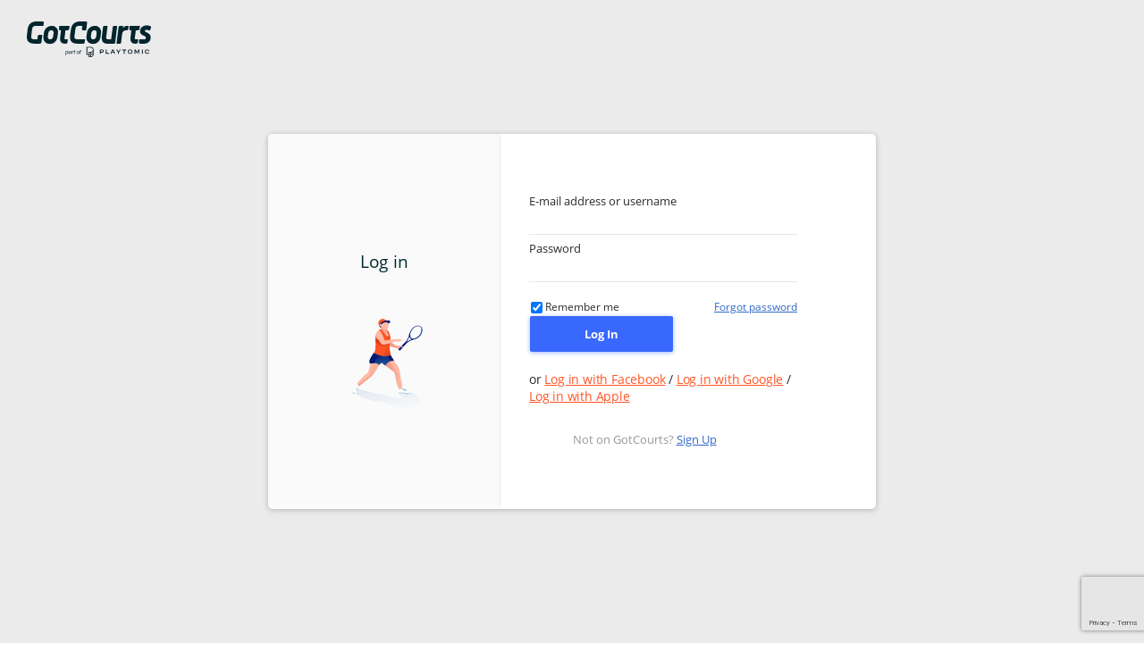

--- FILE ---
content_type: text/html; charset=UTF-8
request_url: https://apps.gotcourts.com/en/
body_size: 14328
content:
<!DOCTYPE HTML>
<html lang="en">
<head>
    <meta charset="UTF-8">
    <meta name="robots" content="index,follow"/>
    <meta name="keywords" content="get courts, getcourt, got courts, got court, find court, find courts, find tennis buddies, play tennis with buddies, book court online,tennis partner,tennis courts, find tennis courts, tennis club, tennis network, private tennis club" />
    <meta name="description" content="GotCourts is a comprehensive platform for tennis players of all ages and capabilities. On GotCourts you can find out where you can play tennis in your area and book a court right away with just a few clicks - no matter where you are. GotCourts offers tennis club s full management system" />
    <meta name="viewport" content="width=device-width, maximum-scale=1"/>
    <title>GotCourts</title>
    <link rel="shortcut icon" type="image/x-icon" href="//static.cdn.gotcourts.com/favicon.ico?v=3.27.0.1"/>
    <link href="//static.cdn.gotcourts.com/bundles/gotcourtsdefault/css/OpenSans.css?v=3.27.0.1" type="text/css" rel="stylesheet"/>
    <link rel="apple-touch-icon" sizes="60x60" href="//static.cdn.gotcourts.com/bundles/gotcourtsdefault/images/mobile/apple-touch-icon-60x60-precomposed.png?v=3.27.0.1">
    <link rel="apple-touch-icon" sizes="76x76" href="//static.cdn.gotcourts.com/bundles/gotcourtsdefault/images/mobile/apple-touch-icon-76x76-precomposed.png?v=3.27.0.1">
    <link rel="apple-touch-icon" sizes="120x120" href="//static.cdn.gotcourts.com/bundles/gotcourtsdefault/images/mobile/apple-touch-icon-120x120-precomposed.png?v=3.27.0.1">
    <link rel="apple-touch-icon" sizes="152x152" href="//static.cdn.gotcourts.com/bundles/gotcourtsdefault/images/mobile/apple-touch-icon-152x152-precomposed.png?v=3.27.0.1">
    <link href="//maxcdn.bootstrapcdn.com/font-awesome/4.2.0/css/font-awesome.min.css" rel="stylesheet">
            <link rel="stylesheet" href="//static.cdn.gotcourts.com/css/compiled/base.css?v=3.27.0.1" />
    
    
                <link rel="stylesheet" href="//static.cdn.gotcourts.com/css/compiled/default/callout.css?v=3.27.0.1" />
    
            <link rel="stylesheet" href="//static.cdn.gotcourts.com/css/compiled/default/animations.css?v=3.27.0.1" />
    
            <link rel="stylesheet" href="//static.cdn.gotcourts.com/css/compiled/default/index.css?v=3.27.0.1" />
    
            <link rel="stylesheet" href="//static.cdn.gotcourts.com/css/compiled/default/media.css?v=3.27.0.1" />
        <style>
            .ui-widget-overlay {
                background: black;
                opacity: 0.08;
            }
            body .ui-dialog {
                box-shadow: 0 1px 6px rgba(0, 0, 0, 0.24);
            }
        </style>
    
    <!--[if lt IE 10]>
    <script type="text/javascript">
        if (!Array.prototype.indexOf) {
            Array.prototype.indexOf = function (obj, start) {
                for (var i = (start || 0), j = this.length; i < j; i++) {
                    if (this[i] === obj) {
                        return i;
                    }
                }
                return -1;
            }
        }
    </script>
    <![endif]-->

                <script type="text/javascript" src="//static.cdn.gotcourts.com/js/compiled/base.js?v=3.27.0.1"></script>
    
    <script type="text/javascript" data-locale="en" src="https://js.stripe.com/v2/"></script>
    <script type="text/javascript" data-locale="en" src="https://js.stripe.com/v3/"></script>

            <script src="//static.cdn.gotcourts.com/js/routes_default.en.js?v=3.27.0.1"></script>
    
    <script type="text/javascript">
        var lang = "en";
        moment.locale(lang);
        numeral.language(lang != 'sr' ? lang : 'en');
        $(function () {
            $.ajax({
                url: Routing.generate('gotcourts_default_translations_list') + '?tv=215',
                type: "get",
                async: false,
                cache: true,
                ifModified:true,
                success: function (data) {
                    Translator.fromJSON(data);
                }
            });
        });
    </script>

    <script type="text/javascript">
        var GTM_ID = 'GTM-K84P3B'
        $(function () {
            // Start Application
            application.init({
                version: "3.27.0.1",
                user: {
                    id: null,
                    logged: false,
                    language: 'en',
				    dateFormatPattern: 'D d. M yy',
                    timeFormatPattern: 'H:mm',
                    timeFormat: '24h',
                    apiKeyPath: '/en/user/apikey',
                    jwtKeyPath: '/en/user/jwtkey'
                },
                development: false,
                imageServer: 'https://static.cdn.gotcourts.com/images/_FOLDER_/_FORMAT_/_HASH_?',
                socketPath: 'https://prod-rlt.gotcourts.com:443',
                playerProfileApi: '/api/service/player/profile/list',
                playerProfileIdApi: '/api/service/player/profile/{id}/get',
                chatApi: 'https://chat-api.gotcourts.com/v1/prod',
                clubImageFolder: 'club',
                userImageFolder: 'user',
                documentImageFolder: 'document',
                googleAnalyticsId: 'UA-49904180-1',
                googleTagManagerId: GTM_ID

            });
        });
    </script>
    <script>(function() {
            var _fbq = window._fbq || (window._fbq = []);
            if (!_fbq.loaded) {
                var fbds = document.createElement('script');
                fbds.async = true;
                fbds.src = '//connect.facebook.net/en_US/fbds.js';
                var s = document.getElementsByTagName('script')[0];
                s.parentNode.insertBefore(fbds, s);
                _fbq.loaded = true;
            }
            _fbq.push(['addPixelId', '724771917649602']);
        })();
        window._fbq = window._fbq || [];
        window._fbq.push(['track', 'PixelInitialized', {}]);
    </script>
    <script>
        window.satismeterSettings = {
            writeKey: null,
                    }
    </script>
    <noscript><img height="1" width="1" alt="" style="display:none" src="https://www.facebook.com/tr?id=724771917649602&ev=PixelInitialized" /></noscript>

                        <script src="https://www.google.com/recaptcha/api.js?render=6LcPOwUbAAAAALXv03Nk5Cj3sP_M3UorSooXcMBA"></script>
        <script type="text/javascript">
        var useCaptcha = false;
                    useCaptcha = true;
            var captchaSiteKey = "6LcPOwUbAAAAALXv03Nk5Cj3sP_M3UorSooXcMBA";
                var prefilledUserName = null;
            </script>
    <script type="text/javascript" src="//maps.googleapis.com/maps/api/js?key=AIzaSyCkjWbouZihfFHZr_iQV2DVXbiuBtwL_nY&libraries=places&language=en&senslse"></script>
            <script type="text/javascript" src="//static.cdn.gotcourts.com/js/compiled/default/public.js?v=3.27.0.1"></script>
    
            <script type="text/javascript" src="//static.cdn.gotcourts.com/js/compiled/default/imagesloaded.pkgd.js?v=3.27.0.1"></script>
    
                <script type="text/javascript" src="//static.cdn.gotcourts.com/js/compiled/default/modernizrTouch.js?v=3.27.0.1"></script>
    
                <script type="text/javascript" src="//static.cdn.gotcourts.com/js/compiled/default/waypoints.js?v=3.27.0.1"></script>
    
            <script type="text/javascript" src="//static.cdn.gotcourts.com/js/compiled/default/homepage.js?v=3.27.0.1"></script>
    
    
    <meta property="og:title" content="GotCourts - We have courts. Just add game.">
    <meta property="og:url" content="https://apps.gotcourts.com/en/">
    <meta property="og:description" content="Book courts online, find partners and oponents, buy equipment and keep in touch with tennis buddies">
    <meta property="og:image" content="https://apps.gotcourts.com/bundles/gotcourtsdefault/images/logo_gc.200x200.png?fbrefresh=true">
    <meta property="og:image:type" content="image/png">
    <meta property="og:image:width" content="200">
    <meta property="og:image:height" content="200">


</head>
<body class="mod-default page-index">

    <div class="index-container-slider">
        <header class="row">

                        <div class="col-left">
                                <h1>
                    <a href="/en/">
                        <img src="https://www.gotcourts.com/bundles/app/img/GotCourts_152x38.svg" alt="GotCourts">
                    </a>
                </h1>

            </div>

                        <div class="col-right">

                                <div class="separator"></div>

                                <div class="access">
                    <a onclick="signupDialog.show(false)" href="javascript:void(0);" class="">Sign Up</a>
                    <a href="https://www.gotcourts.com" >label.back_to_homepage ↩</a>
                </div>

            </div>

        </header>

                <div class="row index-slider">

        </div>
            </div>



            <script type="text/javascript" src="//static.cdn.gotcourts.com/js/compiled/default/socialLogin.js?v=3.27.0.1"></script>
    
    <div style="display:none">
        <!-- SOCIAL LOGIN -->
<script type="text/javascript">
var googleClientId = '160090108993-r7hbd8pa8i15plqvasdgtphklp7odd8k.apps.googleusercontent.com';
var googleApiKey = 'AIzaSyAvL952XpcHXt8uzzIZtST4EwNco8EMeUw';
var fbAppId = '1458289547730942';
var googleUseFedcmForPrompt = true;
var appleClientId = 'com.gotcourts.apps';
var appleRedirectURI = 'https://apps.gotcourts.com/login';
var showAppleLogin = 1
</script>

<script src="https://accounts.google.com/gsi/client" async defer></script>
<script>
    window.onload = function () {
        google.accounts.id.initialize({
            client_id: googleClientId,
            use_fedcm_for_prompt: googleUseFedcmForPrompt,
            callback: handleAuthResult,
        });
    };
</script>
<script type="text/javascript" src="https://appleid.cdn-apple.com/appleauth/static/jsapi/appleid/1/en_US/appleid.auth.js"></script>
<script type="text/javascript">
    if (typeof window.appleLoginInit === "function") {
        window.appleLoginInit();
    }
</script>
<!-- FB requirement -->
<div id="fb-root"></div>
        <script type="text/html" id="mapListClubRow">
    <% var urlType = application.options.user.logged ? "player" : "default"; %>
    <div class="club cf" id="club_<%= club.club_id %>" data-id="<%= club.club_id %>">
        <a class="club-photo" href="<%= Routing.generate('gotcourts_' + urlType + '_showclubprofile',{'club':club.canonical_name}) %>" target="_blank" style="background-image: url(<%= club.photo_url.replace('_DIMENSION_', 'thumb3') %>); ">
        </a>
        <div class="club-data">
            <div class="club-title">
                <%
                if (club.contracted_club === true && application.options.user.logged) {
                    if (club.favorite) {
                        favorite_icon_class = 'favorite';
                    }
                    else {
                        favorite_icon_class = 'favorite_off';
                    }
                    %>
                <div class="icon icon_<%= favorite_icon_class %>" data-club-id="<%= club.club_id %>"></div>
                <% } %>
                <div class="club-name">
                    <a href="<%= Routing.generate('gotcourts_' + urlType + '_showclubprofile',{'club':club.canonical_name}) %>" target="_blank"><%= count %>. <%= club.club_name %></a>
                </div>
                <div class="club-address">
                    <%= club.address %>
                    <% if (typeof club.address2 != 'undefined') { %> <%= club.address2%> <% } %>
                </div>
            </div>
            <div class="club-details">

                    <%
                    slot = club.slotsMap.get(timestamp);
                    closestSlotTime = club.getClosestSlotTime(timestamp);
                    if(slot){
                    %>
                        <div class="detail courts available">
                            <div class="icon icon_slot_available"></div>
                            <%= sprintf(Translator.trans("label._PARAM__courts_available"), slot) %>
                        </div>
                    <%
                    }
                    else if(closestSlotTime){
                        closestSlot = club.slotsMap.get(closestSlotTime);
                        if(closestSlotTime < timestamp){
                    %>
                            <div class="detail courts">
                                <div class="icon icon_slot_available_earlier"></div>
                                <%= sprintf(Translator.trans("label._PARAM__courts_available_at__PARAM_"), closestSlot, moment.unix(closestSlotTime).tz(club.time_zone).format("HH:mm")) %>
                            </div>
                    <%
                        }
                        else {
                    %>
                            <div class="detail courts">
                                <div class="icon icon_slot_available_later"></div>
                                <%= sprintf(Translator.trans("label._PARAM__courts_available_at__PARAM_"), closestSlot, moment.unix(closestSlotTime).tz(club.time_zone).format("HH:mm")) %>
                            </div>
                    <%
                        }
                    }
                    else if(club.type === 'private' && club.member_status !== 'member') {
                    %>
                        <div class="detail courts">
                            <%= Translator.trans("label.private_club") %>
                        </div>
                    <%
                    }
                    else {
                    %>
                        <div class="detail courts">
                            <%= Translator.trans("label.no_courts_available") %>
                        </div>
                    <%
                    }
                    %>
            </div>
            <div class="club-actions">
                <% if (club.contracted_club === true) { %>
                    <% if ((club.type === 'private' && club.member_status === 'member') || club.type !== 'private') { %>
                        <a href="<%= Routing.generate('gotcourts_' + urlType + '_reservations',{'club':club.canonical_name}) %><% if (typeof timestamp != 'undefined') { %>?date=<%= timestamp %><% } %><% if (typeof hash != 'undefined') { %><%= hash %><% } %>" class="button buttonSecondary" target="_blank"><%= Translator.trans("button.book_a_court") %></a>
                    <% } %>
                <% } else { %>
                    <div class="oustide-msg"><%= Translator.trans("label.not_gotcourts_member") %></div>
                    <button class="outside-club-button buttonSecondary"><%= Translator.trans("button.booking_request") %></button>
                <% } %>

            </div>
        </div>
    </div>
</script>

<script type="text/html" id="mapClubDialog">
    <% var urlType = application.options.user.logged ? "player" : "default"; %>
    <div class="ui-dialog">
        <div class="ui-dialog-content-map" id="club<%= club.club_id %>" data-id="<%= club.club_id %>">

            <div class="dialog_close" id="dialog_close"></div>
            <div class="dialog_title" id="dialog_title">
                <a href="<%= Routing.generate('gotcourts_' + urlType + '_showclubprofile',{'club':club.canonical_name}) %>" style="white-space: normal" target="_blank"><%= club.club_name %></a>
            </div>

            <div class="dialog_subtitle"></div>
            <div class="club-details">
                <%
                    slot = club.slotsMap.get(timestamp);
                    closestSlotTime = club.getClosestSlotTime(timestamp);
                    if(slot){
                %>
                        <div class="detail courts available">
                            <div class="icon icon_slot_available"></div>
                            <%= sprintf(Translator.trans("label._PARAM__courts_available"), slot) %>
                         </div>
                <%
                    }
                    else if(closestSlotTime){
                        closestSlot = club.slotsMap.get(closestSlotTime);
                        if(closestSlotTime < timestamp){
                %>
                            <div class="detail courts">
                                <div class="icon icon_slot_available_earlier"></div>
                                <%= sprintf(Translator.trans("label._PARAM__courts_available_at__PARAM_"), closestSlot, moment.unix(closestSlotTime).tz(club.time_zone).format("HH:mm")) %>
                            </div>
                <%
                        }
                        else {
                %>
                            <div class="detail courts">
                                <div class="icon icon_slot_available_later"></div>
                                <%= sprintf(Translator.trans("label._PARAM__courts_available_at__PARAM_"), closestSlot, moment.unix(closestSlotTime).tz(club.time_zone).format("HH:mm")) %>
                            </div>
                <%
                        }
                    }
                    else if(club.type === 'private' && club.member_status !== 'member') {
                %>
                        <div class="detail courts">
                            <%= Translator.trans("label.private_club") %>
                        </div>
                <%
                    }
                    else {
                %>
                        <div class="detail courts">
                            <%= Translator.trans("label.no_courts_available") %>
                        </div>
                <%
                    }
                %>
            </div>
            <div class="hr"></div>
            <div class="dialog_footer">
                <table class="wide"><tr>
                    <td>
                        <% if(club.contracted_club == true) { %>
                            <% if (club.available_slots.length > 0) { %>
                                <a href="<%= Routing.generate('gotcourts_' + urlType + '_reservations',{'club':club.canonical_name}) %><% if (typeof timestamp != 'undefined') { %>?date=<%= timestamp %><% } %><% if (typeof hash != 'undefined') { %><%= hash %><% } %>" target="_blank"><button><%= Translator.trans("button.book_a_court") %></button></a>
                            <% }
                                else { %>
                                <% if (club.type === 'private' && club.member_status !== 'member') { %>
                                    <a href="<%= Routing.generate('gotcourts_' + urlType + '_showclubprofile',{'club':club.canonical_name}) %>" style="white-space: normal" target="_blank">
                                        <%= Translator.trans('button.view_club_profile') %>
                                    </a>
                                <% } else { %>
                                    <a href="<%= Routing.generate('gotcourts_' + urlType + '_reservations',{'club':club.canonical_name}) %><% if (typeof timestamp != 'undefined') { %>?date=<%= timestamp %><% } %><% if (typeof hash != 'undefined') { %><%= hash %><% } %>" style="white-space: normal" target="_blank"><%= Translator.trans("label.see_booking_table_anyway") %></a>
                                <% } %>
                            <% } %>
                        <% } else { %>
                            <button class="outside-club-button"><%= Translator.trans("button.booking_request") %></button>
                        <% } %>
                    </td>
                    <td class="right">

                    </td>
                </tr></table>
            </div>
        </div>
    </div>
</script>        <script type="text/html" id="outsideClubDialogContent">
    <% var urlType = application.options.user.logged ? "player" : "default"; %>
    <div class="dialog_header"></div>
    <div class="dialog_close btn_close_white" id="dialog_close"></div>
    <div class="dialog_title club-info">
        <div class="club-name">
            <%= club.name %>
        </div>
        <div class="club-address">
            <%= club.address1 %>
            <% if (typeof club.address2 != 'undefined') { %> <%= club.address2%> <% } %>
        </div>

        <div class="club-details">
            <% if (club.phone) { %>
            <div class="detail phone" title="<%= club.phone %>">
                <div class="icon icon_phone_white_xs"></div>
                <%= club.phone %>
            </div>
            <% } %>
            <% if (club.email) { %>
            <div class="detail email" title="<%= club.email %>">
                <a href="mailto:<%= club.email %>">
                    <div class="icon icon_email_white_xs"></div>
                    <span class="email-text"><%= club.email %></span>
                </a>
            </div>
            <% } %>
            <% if (club.distance) { %>
            <div class="detail distance">
                <div class="icon icon_distance_white_xs"></div>
                <%= club.distance %>km
            </div>
            <% } %>
        </div>
    </div>

    <div class="content">
        <div>
            <% if (date && time) { %>
                <%= Translator.trans("message.club_is_not_gotcourts_member_yet_datetime", { date: date, startTime: time.start, endTime: time.end }) %>
            <% } else { %>
                <%= Translator.trans("message.club_is_not_gotcourts_member_yet") %>
            <% } %>
        </div>
        <div class="form"></div>
    </div>

    <div class="dialog_footer">
        <table class="wide">
            <tr>
                <td>
                    <button><%= Translator.trans("button.send_send") %></button>
                </td>
                <td class="right">
                    <% if (!clubProfilePage) { %>
                    <a href="<%= Routing.generate('gotcourts_' + urlType + '_showclubprofile',{'club':club.canonicalName}) %>" style="white-space: normal">
                        <span class="text">View club profile</span>
                        <span class="gt">&gt;</span>
                    </a>
                    <% } %>
                </td>
            </tr>
        </table>
    </div>
</script>

<div id='outsideClubDialog'></div>

<script type="text/html" id="componentEmailPhoneText">
    <div class="component componentEmailPhoneText">
        <form>
            <input type="text" class="inputText" name="emailPhone" id="emailPhone" placeholder="Email or phone number" />
        </form>
    </div>
</script>

<script type="text/html" id="componentEmailPhoneCheckbox">
    <div class="component componentEmailPhoneCheckbox">
        <form>
        <% if (user.mobile_phone) { %>
            <div class="row phone">
                <input type="checkbox" name="phone" id="phone" value="<%= user.mobile_phone %>" <% if (phone) { %> checked <% } %>
                    <% if (!email) { %> disabled <% } %> />
                <span class="icon icon_phone_xs"></span>
                <span class="label" title="<%= user.mobile_phone %>"><%= user.mobile_phone %></span>
            </div>
        <% } %>
        <% if (user.email) { %>
            <div class="row email">
                <input type="checkbox" name="email" id="email" value="<%= user.email %>" <% if (email) { %> checked <% } %>
                    <% if (!phone) { %> disabled <% } %> />
                <span class="icon icon_email_xs"></span>
                <span class="label" title="<%= user.email %>"><%= user.email %></span>
            </div>
        <% } %>
        </form>
    </div>
</script>
    </div>

<div id="loader-placeholder"></div>

<!-- KISSmetrics tracking snippet -->
<script type="text/javascript">
    var _kmq = _kmq || [];
    var _kmk = _kmk || '948cf1499a745c81b1b1a955528c1e631d56b643';
    function _kms(u){
        setTimeout(function(){
            var d = document, f = d.getElementsByTagName('script')[0],
                    s = d.createElement('script');
            s.type = 'text/javascript'; s.async = true; s.src = u;
            f.parentNode.insertBefore(s, f);
        }, 1);
    }
    _kms('//i.kissmetrics.com/i.js');
    _kms('//doug1izaerwt3.cloudfront.net/' + _kmk + '.1.js');
</script>
<!-- Google Tag Manager -->
<noscript><iframe src="//www.googletagmanager.com/ns.html?id=" + GTM_ID
                  height="0" width="0" style="display:none;visibility:hidden"></iframe></noscript>
<script>(function(w,d,s,l,i){w[l]=w[l]||[];w[l].push({'gtm.start':
            new Date().getTime(),event:'gtm.js'});var f=d.getElementsByTagName(s)[0],
            j=d.createElement(s),dl=l!='dataLayer'?'&l='+l:'';j.async=true;j.src=
            '//www.googletagmanager.com/gtm.js?id='+i+dl;f.parentNode.insertBefore(j,f);
    })(window,document,'script','dataLayer', GTM_ID);</script>
<!-- End Google Tag Manager -->
<script type="text/html" id="formDialog">
    <div class="<%= dialogClass %>">
        <% if (showClose === true) { %>
            <div class="dialog_close"></div>
        <% } %>
        <div class="dialog_title noSubtitle"><%= title %></div>
        <% if (subtitle != '') { %>
            <div class="formDialog-subtitle"><%= subtitle %></div>
        <% } %>
        <form method="post" onsubmit="return false;"  <% if(action) { %>action="<%= action %>" <% } %>>
        </form>
    </div>
</script>

<script type="text/html" id="componentTimeInterval">
    <div class="component componentTimeInterval <%= componentClass %>" id="<%= componentId %>">

        <% if (labelStart != '') { %>
            <label for="start"><%= labelStart %></label>
        <% } %>
        <select  <%= (startDisabled || disabled) ? 'disabled="disabled"' : '' %> name="start" class="start selectmenu">
            <% for(i = startMin; i < endMax ; i += increment){ %>
            <option <% if(i == start) { %>selected="selected"<% } %> value="<%= i %>"><%= application.helpers.formatTimeSeconds(i, format) %></option>
            <% } %>
        </select>
        <% if (!endInvisible) { %>
        <% if (labelEnd != '') { %>
            <label for="end"><%= labelEnd %></label>
        <% } %>
        <select  <%= (endDisabled || disabled) ? 'disabled="disabled"' : '' %> name="end" class="end selectmenu">
            <% for(i = endMin + increment; i <= endMax ; i += increment){ %>
            <option <% if(i == end) { %>selected="selected"<% } %> value="<%= i %>"><%= application.helpers.formatTimeSeconds(i, format) %></option>
            <% } %>
        </select>
        <% } %>

    </div>
</script>

<script type="text/html" id="componentDurationPrices">
    <div class="component componentDurationPrices">
        <table>
            <tr></tr>
        </table>
    </div>
</script>

<script type="text/html" id="componentCourt">
    <div class="component componentCourt">
        <input type="hidden" name="courtId" value="<%= id %>" />
        <h2><%= label %></h2>
    </div>
</script>

<script type="text/html" id="componentListPrice">
    <div class="component componentListPrice">
        <% if(price) { %>
        <table class="data">
            <tr>
                <th>Price:</th>
                <td id="pricePerHour"><% if(currency) { %><%= currency %><% } %> <span><% if(price) { %><%= price.price %><% } %></span></td>
                <th>from:</th>
                <td id="priceInterval"><% if(price) { %>
                    <%= moment.unix(price.startTime).tz('UTC').format('H:mm') + ' - '%>
                    <% if(price.endTime == 86400){ %>
                        <%= '24:00' %>
                    <% } else { %>
                        <%=  moment.unix(price.endTime).tz('UTC').format('H:mm') %>
                    <% } %>
                    <% } %></td>
            </tr>
        </table>
        <% } %>
    </div>
</script>

<script type="text/html" id="componentEditDelete">
    <span class="actions">
        <a href="" class="icon icon_edit"></a>
        <a href="" class="icon icon_trash"></a>
    </span>
</script>

<script type="text/html" id="componentYesNo">
    <div class="component componentYesNo dialog_footer <%= componentClass %>">
        <table class="wide middle">
            <tr>
                <td>
                    <button class="button large yes" <% if(buttonYesDisabled) { %>disabled="disabled"<% } %>><%= labelYes %></button>
                </td>
                <td class="right">
                    <a href="javascript:void(0)" class="cancel_link no" <% if(buttonNoDisabled) { %>disabled="disabled"<% } %>><%= labelNo %></a>
                </td>
            </tr>
        </table>
    </div>
</script>

<script type="text/html" id="componentMatchType">
    <div class="component componentMatchType">
        <table class="data">
            <tr>
                <th class="nowrap">I want to play:</th>
                <td class="matchTypes">
                    <fieldset class="inline">
                        <% for(i in availableTypes) {
                            var availableType = availableTypes[i];
                        %>
                            <input id="matchType_<%=i%>"
                                   type="radio"
                                   name="matchType"
                                   <% if(type == availableType.value) { %>checked="checked"<% } %>
                                   value="<%= availableType.value %>"
                            />
                            <label for="matchType_<%=i%>"><%=availableType.name %></label>
                        <% } %>
                    </fieldset>
                </td>
            </tr>
        </table>
    </div>
</script>

<script type="text/html" id="componentVoucher">
    <div class="component componentVoucher <% if (disabled) { %> disabled <% } %> <%= componentClass %>">
        <table class="vouchers-header">
            <tr>
                <th class="nowrap">
                    <span class="vouchers_label">
                        <a style="cursor: pointer;" id="voucherLink">Vouchers</a>
                    </span>
                </th>
            </tr>
        </table>
        <div id="voucherSection">
            <% if(voucher.voucherCode === null || voucher.voucherCode === undefined || voucher.valid === false) { %>
            <div class="blockDiv">
                <div class="iblock middle">
                    <div class="input-group gc-input-group" style="min-width: 345px;">
                        <span class="input-group-addon text-primary"><i class="fa fa-gift"></i></span>
                        <input type="text" id="voucherCode" class="gc-input inputText" name="addVoucher" style="width: 90%;" value="<% if(voucher.voucherCode){ %> <%=voucher.voucherCode%> <% } %>" placeholder="<% if(voucher.available === true) { %> <%= Translator.trans('label.add_a_voucher') %> <% } else { %> <%= voucher.notAvailableReason %> <% } %>" <% if (voucher.available === false) { %> disabled <% } %>/>
                    </div>
                </div>
            </div>
            <% } else if(voucher.discountType === 'percent') { %>
            <ul class="participantsList">
                <li class="" style="margin-top: 0px">
                    <%= voucher.voucherCode %> <%= voucher.discount %>%
                    <span class="icon icon_remove" style="float: right"></span>
                </li>
            </ul>
            <% } else { %>
                <ul class="participantsList">
                    <li class="" style="margin-top: 0px">
                        <%= voucher.voucherCode%> (<%= numeral(voucher.discount).format('0,0.00') %> <%= currency %>)
                        <span class="icon icon_remove" style="float: right"></span>
                    </li>
                </ul>
            <% } %>
        </div>
    </div>
</script>

<script type="text/html" id="componentPartners">
    <div class="component componentPartners partners <% if (disabled) { %> disabled <% } %> <%= componentClass %>">
        <table class="partners-header">
            <tr>
                <th class="nowrap">
                    <span class="partner_label">
                        <% if (addBuddies) { %>
                            Ask friends
                        <% } else { %>
                            <% if (mode == 'none') { %>
                                Partner
                            <% } else { %>
                            Partners
                            <% } %>
                            <% if (!forceComplete) { %>
                                <span class="optional">(optional)</span>
                            <% } %>
                        <% } %>
                    </span>

                </th>
                <td>
                    <fieldset id="guestButtons">
                    <% if (addBuddies) {
                        var buttonClass = '';
                        if (disableBackButton){
                        buttonClass = 'disabled';
                        }
                    %>
                    <span id="backButton" class="<%= buttonClass %>">Back</span>
                    <% } else if (enableGuest && !matchInvite) { %>
                        <%
                            var buttonClass = '';
                            if (currentListSize >= maxPartners ) {
                                buttonClass = 'disabled';
                            }
                        %>

                        <% if (!addGuest) { %>
                            <span id="addGuestButton" class="<%= buttonClass %>">Add guest</span>
                        <% } else { %>
                            <% if (!forceComplete && buddies) { %>
                                <span id="dontAddGuestButton" class="<%= buttonClass %>">Don&#039;t add guest</span>
                            <% } else { %>
                                <span id="addPlayerButton" class="<%= buttonClass %>">Add player</span>
                            <% } %>
                        <% } %>

                    <% } %>
                    </fieldset>
                </td>
            </tr>
        </table>

        <% if (!matchInvite) { %>
            <% if (!addGuest) { %>
                <% if (!addBuddies) { %>
                    <div class="addPlayer">
                        <input class="inputText" name="addPlayer" type="text" placeholder="Select a player" <% if (disabled || currentListSize == maxPartners) { %> disabled <% } %>/>
                    </div>
                    <% if (!forceComplete) {
                        var buttonClass = '';
                        if (disableAddBuddies){
                            buttonClass = 'disabled';
                        }
                    %>
                    <span id="addBuddiesButton" class="<%= buttonClass %>">Ask Buddies</span>
                    <% } %>
                <% } else { %>
                    <% if (!Object.keys(buddies).length) { %>
                        <div id="noBuddies-list">
                            <% if (mode == 'none') { %>
                            <div>You can invite more buddies, first one who accepts will be your partner.</div>
                            <% } else { %>
                            <div>You can invite more buddies, first three that accept will be your partners.</div>
                            <% } %>
                            <p id="noBuddies-message">You don&#039;t have any buddies yet.</p>
                            <a href="/en/player/invite/email">
                                Invite them now
                            </a>
                        </div>
                    <% } else { %>
                                            <% } %>
                <% } %>
            <% } else { %>
                <div class="addGuest">
                    <input class="inputText" name="addGuest" type="text" placeholder="Select a guest"  <% if (disabled || currentListSize == maxPartners) { %> disabled <% } %>/>
                    <button class="button cancel">Add</button>
                </div>
            <% } %>
        <% } %>

        <% if (!addBuddies) { %>
            <ul class="participantsList">
                <% if (participantsListTemplateName != '') { %>
                <%= application.renderTemplate(participantsListTemplateName, participantsListTemplateData) %>
                <% } else {
                    var participants = partners.filter(function(elem) {return !!elem.type && !elem.invited; });

                    for (var i in participants) {
                        var liClass = (participants[i].initiallyInvited || (mode == 'none' && i >= 1)) ? 'player-disabled' : ''; %>
                        <li class="<%= liClass %>" >
                            <input type="hidden" name="partner" value="<%= participants[i].id %>" data-partnerType="<%= participants[i].type %>"/>
                            <%= participants[i].name %> (<%= Translator.trans('label.' + participants[i].type) %>)
                            <% if(!participants[i].initiallyInvited) { %>
                                <span class="icon icon_remove"></span>
                            <% } %>
                        </li>
                    <% } %>
                    <% if((participants.length < minPartners) && forceComplete) { %>
                        <% for (var i = 0; i < (minPartners - participants.length); i++) { %>
                            <li>
                                <%= sprintf(Translator.trans("message.choose_partner__PARAM__"), i) %>
                            </li>
                        <% } %>
                     <% } %>
                <% } %>
            </ul>
        <% } %>
    </div>
</script>

<script type="text/html" id="componentPartnerMatchInvitePartner">
    <% for (var i=0; i < players.length; i++) { %>
    <% var player = players[i]; %>
    <% if (playerId == player.id_player) { %>
    <li>
        <input type="hidden" name="partner" value="<%=player.id_player%>" id="player-<%=player.id_player%>" data-partnerType="player"/>
        <%=player.name%>
    </li>
    <% } %>
    <% } %>
</script>

<script type="text/html" id="componentPartnerMatchInvitePartners">
    <% for (var i=0; i < players.length; i++) { %>
    <% var player = players[i]; %>
    <li>
        <input type="checkbox" class="matchInvitePartner" value="<%=player.id_player%>" data-name="<%=player.name%>" />
        <% if (playerId == player.id_player) { %>
        <input type="hidden" name="partner" value="<%=player.id_player%>" id="player-<%=player.id_player%>" data-partnerType="player"/>
        <% } %>
        <label for="player-<%= player.id_player %>"><a href="<%=profileURL%>"><%=player.name%></a></label>
    </li>
    <% } %>
</script>

<script type="text/html" id="componentDateTimeSlot">
    <div class="component componentDateTimeSlot">
        <table class="data">
            <tr>
                <th>Date</th>
                <th>Time</th>
                <th>Playing time</th>
            </tr>
            <tr>
                <td>
                    <%= moment.unix(date).tz(timezone).format('L') %>
                    <input type="hidden" name="date" value="<%= date %>" />
                </td>
                <td class="reservationStartTime"><%= moment.unix(time).tz('UTC').format('H:mm') %></td>
                <td class="timeOptions">
                    <fieldset class="inline special">
                        <% for(i in availableSlots) {
                        var availableSlot = availableSlots[i];
                        %>
                        <input id="slot_<%=i%>"
                               type="radio"
                               name="slot"
                        <% if(slot == availableSlot.value) { %>checked="checked"<% } %>
                        value="<%= availableSlot.value %>" />
                        <label for="slot_<%=i%>"><%=availableSlot.name %></label>
                        <% } %>
                    </fieldset>
                </td>
            </tr>
        </table>
    </div>
</script>

<script type="text/html" id="componentCalculatedPrice">
    <div class="component componentCalculatedPrice">
        <table class="data">
            <% if(oldPrice) { %>
            <tr>
                <th>Previous price:</th>
                <td><%= oldPrice ? numeral(oldPrice).format('0,0.00') + ' ' + currency : '-' %></td>
            </tr>
            <tr>
                <th>New price:</th>
                <td><%= newPrice ? numeral(newPrice).format('0,0.00') + ' ' + currency : '-' %></td>
            </tr>
            <% } else { %>
            <tr>
                <th>Total:</th>
                <td><%= newPrice ? numeral(newPrice).format('0,0.00') + ' ' + currency : '-' %></td>
            </tr>
            <% } %>
            <!--
            <% if(priceInfo && priceInfo.length) { %>
            <tr class="additionalInfo">
                <th>Info:</th>
                <td><% for(i in priceInfo) {
                        var info = priceInfo[i];
                    %>
                    <div class="priceInfo"><%= info %></div>
                    <% } %>
                </td>
            </tr>
            <% } %>
            -->
        </table>
    </div>
</script>

<!-- COMPONENT PARTNER AUTOCOMPLETE TEMPLATES -->
<script type="text/html" id="componentPartnersNewItemPhoto">
    <li class="newItemPhoto reservationDialogNewItemPhoto cf <%= disabledClass %>" data-id="<%= item.id %>">
        <input type="hidden" name="partner" value="<%= item.name %>" data-partnerType="playerNotBuddy"/>
        <%= item.name %> (<%= properties.playerPartnerLabel %>)<span class="icon icon_remove"></span>
    </li>
</script>
<script type="text/html" id="reservationDialogDropdownItem">
    <li class="autocompleteDropdownItem">
        <a class="cf">
            <img src="<%= item.imgPath %>" alt="_" />
            <div class="name"><%= item.name %></div>
            <div class="details"><%= item.description %></div>
        </a>
    </li>
</script>

<script type="text/html" id="componentPartnersDropdownItem">
    <li class="autocompleteDropdownItem">
        <a class="cf">
            <img src="<%= item.imgPath %>" alt="_" />
            <div class="name"><%= item.name %></div>
            <div class="details"><%= item.description %></div>
        </a>
    </li>
</script>

<script type="text/html" id="componentPartnersAllBuddiesSearchResult">
    <div class="cf player playerResDialog">
        <img src="<%= imgPath %>" alt="_" />
        <div class="details">
            <div class="name"><%= name %></div>
            <div class="description"><%= description %></div>
        </div>
        <div class="actions">
            <button class="select" data-id="<%= id %>" data-name="<%= name %>">Select</button>
        </div>
    </div>
</script>

<script type="text/html" id="componentPartnersAllPartnersSearchResult">
    <div class="cf player playerResDialog">
        <div class="details">
            <div class="name"><%= value %></div>
        </div>
        <div class="actions">
            <button class="select" data-id="<%= id %>" data-name="<%= value %>">Select</button>
        </div>
    </div>
</script>
<!-- END AUTOCOMPLETE TEMPLATES -->

<script type="text/html" id="componentDatepicker">
    <div class="component componentDatepicker">
        <div class="datepicker">
            <div class="buttons">
                <div>&nbsp;</div>
                <input class="datepicker-date needsclick"
                <% if(name) { %>name="<%=name%>"<% } %>
                <% if(value) { %>value="<%=value%>"<% } %>
                <% if(id) { %>id="<%=id%>"<% } %>
                <% if(minDate) { %>data-mindate="<%=minDate%>"<% } %>
                       type="text" />
                <div>&nbsp;</div>
            </div>
        </div>
    </div>
</script>

<script type="text/html" id="componentAutocomplete">
    <div class="component componentAutocomplete <%= componentClass %>">
        <div class="input-wrapper">
            <% if (label){ %>
            <label><%= label %></label>
            <% } %>
            <input type="text" placeholder="<%=placeholder%>" value="<% if (selection && selection.item && selection.item.label) { %><%=selection.item.label%><% } %>" />
        </div>
    </div>
</script>

<script type="text/html" id="componentAutocompleteWithAction">
    <div class="component componentAutocomplete <%= componentClass %>">
        <div class="input-wrapper">
            <input type="text" placeholder="<%=placeholder%>" value="<% if (selection && selection.item && selection.item.label) { %><%=selection.item.label%><% } %>" />
        </div>
        <div class="action"><%= actionLabel %></div>
    </div>
</script>

<script type="text/html" id="componentAutocompleteItem">
    <li class="autocompleteDropdownItem layout-contact">
        <a data-id="<%=id%>" class="cf">
            <% if(photo && photo != undefined){ %>
                <img src="<%= application.getImage(photo, 'thumb7') %>" alt="_" />
            <% } %>
            <div class="name"><%= name %></div>
            <div class="details"><%= city %>, <%= country %></div>
        </a>
    </li>
</script>

<script type="text/html" id="componentAutocompleteItemNoPhoto">
    <li class="autocompleteDropdownItemNoPhoto layout-contact">
        <a data-id="<%=id%>" class="cf">
            <div class="name"><%= name %></div>
            <div class="details"><%= description %></div>
        </a>
    </li>
</script>

<script type="text/html" id="componentAutocompleteNoResults">
    <li class="autocompleteDropdownItem layout-contact noResults">
        <a href="https://www.gotcourts.com/en_CH/help">Looks like we don&#039;t have that club in GotCourts, please select the link &#039;below so we can add it.</a>
    </li>
</script>

<script type="text/html" id="componentAutocompleteTrialNoResults">
    <li class="autocompleteDropdownItem layout-contact noResults">
        Looks like we don&#039;t have that club in GotCourts, please select the link &#039;below so we can add it.
    </li>
    <li class="autocompleteDropdownItem">
        <a href="javascript:void(0)" onclick="clubTrialForm.signUpNewClub();">
            <div id="trialSignUpClub">My club is not listed</div>
        </a>
    </li>
</script>

<script type="text/html" id="componentAutocompleteNoResultsPlayer">
    <li class="autocompleteDropdownItem layout-contact noResults">
        This player is not detectable in our database.
    </li>
</script>

<script type="text/html" id="componentAutocompleteList">
    <div class="component componentAutocompleteList <%= componentClass %>">
        <% if(label && label.length){ %>
        <label for="autocompleteList_search"><%= label %></label>
        <% } %>
        <div class="autocompleteList">
            <div class="autocompleteListInput">
                <input class="inputText autocompleteList_search" name="autocompleteList_search" type="text" value=""  placeholder=""/>
            </div>

            <ul class="items_list">
                <% if (items && items.length) { %>
                    <%
                    for(i in items) {
                        var item = items[i];
                    %>
                        <li data-id="<%=item.id %>" data-name="<%= item.name %>">
                            <%= item.name %>
                            <span class="icon icon_remove"></span>
                        </li>

                    <% } %>
                <% } %>
            </ul>

        </div>
    </div>
</script>

<script type="text/html" id="componentAutocompleteListDropdownItem">
    <li class="autocompleteDropdownItem">
        <a data-id="<%=id%>" class="cf">
            <div class="name"><%= name %><% if(member === true) { %> * <% } else if(nonMemberCategory === true || (nonMemberCategory === false && hasPlayerReservations === true)) { %> ** <% } %></div>
        </a>
    </li>
</script>

<script type="text/html" id="componentAutocompleteListListItem">
    <li class="componentAutocompleteListListItem">
        <a data-id="<%=id%>" class="cf">
            <div class="name"><%= name %></div>
            <div class="details"><%= description %></div>
        </a>
    </li>
</script>

<script type="text/html" id="componentAutocompleteListNoResults">
    <li class="autocompleteDropdownItem noResults">
        <a href="https://www.gotcourts.com/en_CH/help">No results</a>
    </li>
</script>

<script type="text/html" id="componentButton">
    <div class="component componentButton <%= componentClass %>">
        <button id="<%= id %>" <% if(!enabled){ %>disabled="disabled"<% } %> class="<%= className %>"><%= label %></button>
    </div>
</script>

<script type="text/html" id="componentGoogleLocation">
    <div class="component componentGoogleLocation">
        <div class="input-wrapper">
            <input name="location" type="text" class="inputText" placeholder="<%=placeholder%>" />
        </div>
    </div>
</script>

<script type="text/html" id="componentGoogleLocationWithAction">
    <div class="component componentGoogleLocation <%= componentClass %>">
        <div class="input-wrapper">
            <input name="location" type="text" class="inputText" placeholder="<%=placeholder%>" />
        </div>
        <div class="action"><%= actionLabel %></div>
    </div>
</script>

<script type="text/html" id="componentSelectbox">
    <div class="component componentSelectbox <%= componentClass %>">
        <% if(image && image.length){ %>
        <label style="display: inline-block">
            <img src="<%= image %>" >
        </label>
        <% } %>
        <% if(label && label.length){ %>
        <label for="<%= id %>"><%= label %></label>
        <% } %>
        <select  <%= disabled ? 'disabled="disabled"' : '' %> class="selectmenu" name = "<%= name %>" id="<%= id %>" style="<% if (width) { %>width: <%=width%>;<% } %> <% if (textAlign) { %>text-align: <%=textAlign%>;<% } %>">
            <% for(option in options){ %>
                <option value="<%= option %>" <% if(option == selectValue){ %>selected="selected"<% } %>><%= options[option] %></option>
            <% } %>
        </select>
    </div>
</script>

<script type="text/html" id="componentSelectboxTd">
    <td>
        <div class="component componentSelectbox <%= componentClass %>">
            <% if(image && image.length){ %>
            <label style="display: inline-block">
                <img src="<%= image %>" >
            </label>
            <% } %>
            <% if(label && label.length){ %>
            <label for="<%= id %>"><%= label %></label>
            <% } %>
            <select  <%= disabled ? 'disabled="disabled"' : '' %> class="selectmenu" name = "<%= name %>" id="<%= id %>" <% if (width) { %>style="width: <%=width%>"<% } %>>
            <% for(option in options){ %>
            <option value="<%= option %>" <% if(option == selectValue){ %>selected="selected"<% } %>><%= options[option] %></option>
            <% } %>
            </select>
        </div>
    </td>
</script>

<script type="text/html" id="componentDropdownCheckboxes">
    <div class="component componentDropdownCheckboxes">
        <select name="<%= name %>" id="<%= id %>" multiple="multiple">
            <% for(option in options){ %>
                <option value="<%= option %>"
                    <% if(selectAll || (selectedValues && selectedValues.indexOf(option) >= 0)){ %>selected="selected"<% } %>
                ><%= options[option] %></option>
            <% } %>
        </select>
    </div>
</script>

<script type="text/html" id="componentDropdownCheckboxesSingle">
    <div class="component componentDropdownCheckboxes">
        <select name="<%= name %>" id="<%= id %>" >
            <% for(option in options){ %>
            <option value="<%= option %>"
            <% if(selectAll || (selectedValues && selectedValues.indexOf(option) >= 0)){ %>selected="selected"<% } %>
            ><%= options[option] %></option>
            <% } %>
        </select>
    </div>
</script>

<script type="text/html" id="componentCancellationText">
    <div class="component componentCancellationText">
        <label>Cancellation</label>
        <div><%= text %></div>
    </div>
</script>

<script type="text/html" id="componentInput">
    <div class="component componentInput <%= componentClass %>" id="<%= componentId %>">
        <% if(label && label.length){ %>
            <label for="<%= id %>"  <% if(disabled){ %> class="disabled" <% } %>><%= label %></label>
        <% } %>
        <% if(additionalText){ %>
            <span><%= additionalText %></span>
        <% } %>
        <input class="<%= className %>" <%= disabled ? 'disabled="disabled"' : '' %> id="<%= id %>" name="<%= name %>" type="<%= type %>" value="<%= value %>"
            <% if((type == "checkbox" && (selected || value)) || (type == "radio" && selected)){ %> checked="checked" <% } %>
            <% if(typeof placeholder != undefined && placeholder) { %> placeholder="<%=placeholder%>" <% } %>
        >
        <% if(afterInputText){ %>
        <span><%= afterInputText %></span>
        <% } %>
        <% if(warning){ %>
        <span class="icon icon_warning_small" title="<%= warningMsg %>"></span>
        <% } %>

    </div>
</script>

<script type="text/html" id="componentChampionship">
    <div class="component componentInput <%= componentClass %>" id="<%= componentId %>">
        <table class="partners-header">
            <tbody>
            <tr>
                <th class="nowrap">
                    <span class="partner_label"><%= title %></span>
                </th>
            </tr>
            </tbody>
        </table>
        <% for (i in availableChampionships) { %>
        <fieldset>
            <% isSelected = availableChampionships[i].uuid === selected; %>
            <% disabled = !availableChampionships[i].available; %>
            <input class="<%= className %>" <%= disabled ? 'disabled="disabled"' : '' %> id="<%= id %>_<%= availableChampionships[i].uuid %>" name="<%= name %>" type="<%= type %>" value="<%= availableChampionships[i].uuid %>"
            <% if((type == "checkbox" && (isSelected)) || (type == "radio" && isSelected)){ %> checked="checked" <% } %>
            <% if(typeof placeholder != undefined && placeholder) { %> placeholder="<%=placeholder%>" <% } %>
            >
            <% if(availableChampionships[i].name && availableChampionships[i].name.length){ %>
            <label for="<%= availableChampionships[i].name %>"  <% if(disabled){ %> class="disabled" <% } %> ><%= availableChampionships[i].name %></label>
            <% } %>
            <% if(((new Date().getTime() / 1000) - availableChampionships[i].start_date_time) <= 7 * 24 * 3600){ %>
            <span class="newFeatureMark"><%= labelNew %></span>
            <% } %>
            <% if(availableChampionships[i].settings.read_more_url){ %>
            <span>(<a href="<%= availableChampionships[i].settings.read_more_url %>" target="_blank"><%= labelLearnMore %></a>)</span>
            <% } %>
            <% if(afterInputText){ %>
            <span><%= afterInputText %></span>
            <% } %>
            <% if(disabled || (availableChampionships[i].not_available_reason && availableChampionships[i].not_available_reason.length != 0)){ %>
            <span class="icon icon_warning_small" title="<%= availableChampionships[i].not_available_reason %>"></span>
            <% } %>
            <% if(availableChampionships[i].opted_in === false && championshipSignUpURL !== ''){ %>
            <span>(<a href="<%= championshipSignUpURL %>" target="_blank"><%= labelSignUp %></a>)</span>
            <% } %>
        </fieldset>
        <% } %>
        <fieldset>
            <input class="<%= className %>" id="<%= id %>_none" name="<%= name %>" type="<%= type %>" value="" <% if(selected === ""){ %> checked="checked" <% } %> >
            <label for="none"><%= labelNone %></label>
        </fieldset>
    </div>
</script>

<script type="text/html" id="componentChampionshipList">
    <div class="component componentInput <%= componentClass %>" id="<%= componentId %>">
        <table class="partners-header">
            <tbody>
            <tr>
                <th class="nowrap">
                    <span class="partner_label"><%= title %></span>
                </th>
            </tr>
            </tbody>
        </table>
        <% for (i in availableChampionships) { %>
        <ul>
            <li>
                <%= availableChampionships[i].name %>; <%= labelFees %>: <%= availableChampionships[i].fee %> <%= availableChampionships[i].currency %>
            </li>
        </ul>
        <% } %>
    </div>
</script>

<script type="text/html" id="componentPaymentOption">
    <div class="component componentInput <%= componentClass %>" id="<%= componentId %>">
        <table class="partners-header">
            <tbody>
            <tr>
                <th class="nowrap">
                    <span class="partner_label"><%= title %></span>
                </th>
            </tr>
            </tbody>
        </table>
        <select name="<%= name %>" id="<%= id %>">
            <% for(option in availablePaymentOptions){ %>
            <% if(availablePaymentOptions[option]['available'] === true) { %>
            <% isSelected = availablePaymentOptions[option]['paymentMethod'] === selected; %>
            <option value="<%= availablePaymentOptions[option]['paymentMethod'] %>" <% if(isSelected) { %> selected <% } %>
            ><%= Translator.trans('label.' + availablePaymentOptions[option]['paymentMethod']) %></option>
            <% } %>
            <% } %>
        </select>
    </div>
</script>

<script type="text/html" id="componentPaymentOptionFlat">
    <div class="component componentInput <%= componentClass %>" id="<%= componentId %>">
        <label><%= title %></label>
        <select name="<%= name %>" class="selectmenu" id="<%= id %>">
            <% for(option in availablePaymentOptions){ %>
            <% if(availablePaymentOptions[option]['available'] === true) { %>
            <% isSelected = availablePaymentOptions[option]['paymentMethod'] === selected; %>
            <option value="<%= availablePaymentOptions[option]['paymentMethod'] %>" <% if(isSelected) { %> selected <% } %>
            ><%= Translator.trans('label.' + availablePaymentOptions[option]['paymentMethod']) %> <% if(availablePaymentOptions[option]['balance']){ %> (<%= Number.parseFloat(availablePaymentOptions[option]['balance']).toFixed(2) %>)<% }%></option>
            <% } %>
            <% } %>
        </select>
    </div>
</script>

<script type="text/html" id="componentInputReadOnly">
    <div class="component componentInputReadOnly <%= componentClass %>" id="<%= componentId %>">
        <% if(label && label.length){ %>
        <label for="<%= id %>"  <% if(disabled){ %> class="disabled" <% } %>><%= label %></label>
        <% } %>
        <span><%= value %></span>
    </div>
</script>

<script type="text/html" id="componentTextarea">
<div class="component componentTextarea <%= componentClass %>">
    <% if(label && label.length){ %>
    <label for="<%= id %>"><%= label %></label>
    <% } %>
    <textarea class="<%= className %>" id="<%= id %>" name="<%= name %>"><%= value %></textarea>
</div>
</script>

<script type="text/html" id="componentSocialLogin">
    <div class="component componentSocialLogin <%= componentClass %>">
        <% if(facebook){ %>
            <div class="button buttonFacebook"><%= facebookTitle  %></div>
        <% } %>
        <% if(google){ %>
            <div class="button buttonGPlus"><%= googleTitle  %></div>
        <% } %>
    </div>
</script>
<script type="text/html" id="componentHTML">
    <div class="component componentHTML <%= componentClass %>" <% if(style) { %> style="<%= style %>" <%}%>>
        <%= html %>
    </div>
</script>

<script type="text/html" id="componentTabs">
    <div class="component componentTabs">
    </div>
</script>

<script type="text/html" id="componentCourtsSelector">
    <div class="component componentCourtsSelector" id="<%= componentId %>">
        <label>Courts</label>
        <fieldset class="vertical panel court_checkboxes cf">
            <div>
                <label for="allcourts">
                    <input type="checkbox" class="checkbox" name="allcourts" id="allcourts" value="all" <% if (all) { %> checked <% } %> />
                    All
                </label>
                <% for (key in courts) {
                    var court = courts[key];
                %>
                    <label for="court<%= court.id %>">
                        <input id="court<%= court.id %>" type="checkbox" class="checkbox courts" name="courts[]" value="<%= court.id %>"
                            <% if (selectedCourts.indexOf(court.id) >= 0) { %> checked <% } %> />
                        <%= court.label %>
                    </label>
                <% } %>
            </div>
        </fieldset>
    </div>
</script>

<script type="text/html" id="componentDaysSelector">
    <div class="component componentDaysSelector" id="<%= componentId %>">
        <label>Takes place on</label>
        <fieldset class="horizontal panel">
            <label for="alldays">
                <input type="checkbox" class="checkbox" name="alldays" id="alldays" value="all" <% if (all) { %> checked <% } %> />
                All
            </label>
            <% for (key in days) {
                var day = days[key];
            %>
                <label for="day<%= day.number %>">
                    <input type="checkbox" class="checkbox days" name="days[]" id="day<%= day.number %>" value="<%= day.number %>"
                        <% if (selectedDays.indexOf(day.number) >= 0) { %> checked <% } %> />
                    <%= day.name %>
                </label>
            <% } %>
        </fieldset>
    </div>
</script>

<script type="text/html" id="componentMaskDatepicker">
    <div class="component componentMaskDatepicker">
        <label>
            <% if (label && label.length) { %>
                <%=label %>
            <% } else { %>
                Date
            <% } %>
        </label>
        <div class="datepicker datepicker-masked">
	<div>
		<input class="inputText"
                        
                            value="<%= date %>"                        id="<%= id %>"		    placeholder="  /  /    "			
			type="text" 
						/>
	</div>
</div>    </div>
</script>

<script type="text/html" id="componentButtonSet">
    <div class="componentButtonSet" id="<%= buttonSetId %>">
        <% if(buttonSetLabel){ %><label><%= buttonSetLabel %></label> <% } %>
        <% var buttonAlreadyChecked = false; %>
        <% for(var key in buttons){ %>
            <% if (showDropDownAfter && type == 'radio' && key == showDropDownAfter) { break; } %>
            <input <% if(buttons[key].checked){ buttonAlreadyChecked = true; %> checked="checked" <% } %>
            type="<%= type %>"
            id="<%= buttons[key].id %>"
            name="<%= buttonName %>"
            value="<%= buttons[key].value %>"
            <% if(buttons[key].dataAttr){ %>
                <% for(var attr in buttons[key].dataAttr){ %>
                    data-<%= attr %> = "<%= buttons[key].dataAttr[attr] %>"
                <% } %>
            <% } %>
            <% if(buttons[key].disabled){ %> disabled <% } %>
            >
            <label for="<%= buttons[key].id %>" title="<%= buttons[key].title %>">
                <%= buttons[key].label %>
            </label>
        <% } %>
        <% if (showDropDownAfter && type == 'radio' && buttons.length > showDropDownAfter) { %>
            <label class="ui-button ui-widget ui-state-default ui-button-text-only ui-corner-right more <% if (!buttonAlreadyChecked) { %>ui-state-active<% } %>" role="button">
                <span class="ui-button-text">
                    <% var moreButtonText = Translator.trans('label.more'); %>
                    <% for(var i = showDropDownAfter; i < buttons.length; i++) {
                            if(buttons[i].checked) {
                                moreButtonText = buttons[i].label;
                                break;
                            }
                        } %>

                    <%= moreButtonText  %>
                </span>

            </label>
            <ul class="moreButtons" style="display:none; position:absolute; z-index: 1000;">
            <% for(var i = showDropDownAfter; i < buttons.length; i++) { %>
                <li>
                    <input <% if(buttons[i].checked){ %> checked="checked" <% } %>
                    type="<%= type %>"
                    id="<%= buttons[i].id %>"
                    name="<%= buttonName %>"
                    value="<%= buttons[i].value %>"
                    title = "<%= buttons[i].title %>"
                    <% if(buttons[i].disabled){ %> disabled <% } %>
                    >
                    <label for="<%= buttons[i].id %>" title="<%= buttons[i].title %>">
                        <%= buttons[i].label %>
                    </label>
                </li>
            <% } %>
            </ul>
        <% } %>
    </div>
</script>

<script type="text/html" id="componentTimeZone">
    <div class="component componentTimeZone <%= componentClass %>">
        <label for="timezone"><%= label %></label>
        <select class="selectmenu" name="timezone" id="timezone">
            <% for(var zone in zones){ %>
                <option value="<%= zones[zone] %>" <% if(zones[zone] == selectValue){ %>selected = "selected" <% } %> ><%= zones[zone].replace(/_/g,' ') %></option>
            <% } %>
        </select>
    </div>
</script>

<script type="text/html" id="componentCountry">
    <div class="component componentCountry <%= componentClass %>">
        <label for="country"><%= label %></label>
        <select class="selectmenu" name="country" id="country">
            <% for(var option in options){ %>
            <option value="<%= options[option].code %>" <% if(options[option].code == selectValue){ %>selected="selected"<% } %>><%= options[option].name %></option>
            <% } %>
        </select>
    </div>
</script>

<script type="text/html" id="courtDurationsAndIntervals">
    <div class="durationsAndIntervals">
        <div data-court_id = "<%= courtId %>" >
            <label><%= courtName %>
            <span>
                <% for (var duration in courtDurations){ %>
                    <%= courtDurations[duration] + Translator.trans('label.min') %>
                    <% if(duration != (courtDurations.length - 1)){ %>,<% } %>
                <% } %>
            </span>

            </label>
            <select <%= disabled ? 'disabled="disabled"' : '' %>>
                <% if(availableIntervals.constructor === Array){ %>
                    <% for (var interval in availableIntervals){ %>
                        <option <% if(availableIntervals[interval] == courtInterval){ %>selected = "selected"<% } %> value = "<%= availableIntervals[interval] %>" >
                            <%= Translator.trans(textIntervals[availableIntervals[interval]]) %>
                        </option>
                    <% } %>
                <% } else { %>
                    <option><%= availableIntervals %></option>
                <% } %>
            </select>
        </div>
    </div>
</script>
<script type="text/html" id="componentBookingInAdvanceRestriction">
    <div class="component componentBookingInAdvanceRestriction <%= componentClass %>" id="<%= componentId %>">
        <% if(beforeText && beforeText.length){ %>
            <label><%= beforeText %></label>
        <% } %>

        <input <%= disabled ? 'disabled="disabled"' : '' %> class="<%= inputClassName %>" id="amount" name="<%= inputName %>" type="number" min="0" value="<% if(value && value.amount) { %><%= value.amount %><% } %>" <% if (inputWidth) { %>style="width: <%=inputWidth%>"<% } %> <% if(inFocus){ %>autofocus<% } %> />

        <select  <%= disabled ? 'disabled="disabled"' : '' %> class="selectmenu" name = "<%= selectBoxName %>" id="unit" <% if (selectBoxWidth) { %>style="selectBoxWidth: <%=selectBoxWidth%>"<% } %>>
            <% for(option in options){ %>
                <option value="<%= option %>" <% if(option == selectValue){ %>selected="selected"<% } %>><%= options[option] %></option>
            <% } %>
        </select>

        <% if(afterText && afterText.length){ %>
        <label><%= afterText %></label>
        <% } %>
    </div>
</script>

<script type="text/html" id="componentInputInTheMiddle">
    <div class="component componentInputInTheMiddle <%= componentClass %>" id="<%= componentId %>">

        <div>
        <% if(checkbox) { %>
        <input class="checkbox" type="checkbox" <% if(checked){ %> checked="checked"  <% } %> />
        <% } %>

        <% if(prefix && prefix.length){ %> <%= prefix%> <% } %>
        <input class="<%= className %>" <% if(disabled){ %>disabled<% } %> id="<%= id %>" name="<%= name %>" type="<%= type %>" value="<%= value %>" />
        <% if(suffix && suffix.length){ %><%= suffix %> <% } %>
        </div>
    </div>
</script>

<script type="text/html" id="componentTags">
    <div class="component componentTags">
        <div class="tagContainer ">
            <label><%= Translator.trans('label.category') %></label>
            <% for(i=0; i < availableTags.length; i++){
                var tag = availableTags[i];
            %>
            <a href="javascript:void(0);"  data-id="<%= tag.id %>" class="buttonCategory <% if(tag.active){ %> active <% } %>" >
                <%= tag.label %>
                <% if (!tag.defaultTag) { %><span class="icon icon_remove"></span><% } %>
            </a>

         <% } %>

            <% if (showAddButton) { %>
            <div class="addButton">
                <a href="javascript:void(0);" class="icon icon_add_1 buttonAddCategory"></a>
            </div>
            <% } %>

        </div>
    </div>
</script>

<script type="text/html" id="componentDropImageUpload">
    <div class="component componentDropImageUpload">
        <form action="#" class="uploadDropImageForm">
        <div id="<%= id %>" class="dropper"></div>
        </form>
    </div>
</script>

<script type="text/html" id="componentFileUpload">
    <div id="uploader" class="component componentFileUpload">
        <input id="fileupload" type="file" name="file">
    </div>
</script>

<script type="text/html" id="sparringPartnerImageUpload">
    <div id="uploader" class="component componentsparringPartnerImageUpload">
        <button id="uploadPhoto"><%= Translator.trans('label.upload_photo') %></button>
        <div style="display: none">
            <input id="fileupload" type="file" name="file">
        </div>

    </div>
</script>

<script type="text/html" id="componentProfileImage">
    <div class="component componentProfileImage">
        <div class="thumbnail">
            <img src="<%= path %>" />
            <div class="cover">
                <div class="photo_delete icon icon_trash" id="<%= id %>" data="<%= id %>" title="Remove"></div>
            </div>
        </div>
        <div class="default-wrap">
            <input class="photo_default" id="<%= id %>" type="radio" name="default" value="<%= id %>"  <% if(selected){ %> checked="checked" <% } %> />
            <label for="<%= id %>">Default</label>
        </div>
    </div>
</script>

<script type="text/html" id="sparingPartnerImage">
    <div class="component componentSparingPartnerImage">
        <div class="thumbnail">
            <img src="<%= path %>" />
            <% if(showRemoveLink){ %>
                <div class="cover">
                    <div class="photo_delete" id="<%= id %>" data="<%= id %>"><%= Translator.trans('label.remove') %></div>
                </div>
            <% } %>
        </div>
    </div>
</script>


<script type="text/html" id="componentToggle">
    <div class="component componentToggle">
        <% if(label){ %><label><%= label %></label> <% } %>
        <% if(beforeText){ %><span><%= beforeText %></span><% } %>
        <div class="toggle toggle-light"></div>
        <% if(afterText){ %><span><%= afterText %></span><% } %>
    </div>
</script>

<script type="text/html" id="componentDurations">
    <div class="component componentDurations">
        <% if(label){ %><label><%= label %></label> <% } %>
        <div class="durations">
            <% for(d in durations) {
                var durationValue = durations[d];
            %>
                <input type="radio" id="duration<%=durationValue %>" name="<%=name %>" value="<%= durationValue %>"
                    <% if (durationValue == duration) { %>checked="checked"<% } %> />
                <label for="duration<%=durationValue %>"><%=durationValue %></label>
            <% } %>

            <% if (extraDurations) { %>
                <% for(d in extraDurations) {
                    var durationValue = extraDurations[d];
                    %>
                    <input type="radio" id="duration<%=durationValue %>" name="<%=name %>" value="<%= durationValue %>"
                        <% if (durationValue == duration) { %>checked="checked"<% } %>
                        <% if (!extraDurationsEnabled){ %>disabled<% } %> />
                    <label for="duration<%=durationValue %>"
                           title="<% if (mode == '3+') { %>
                                    <%=Translator.trans('message.you_need_to_add_minimium_2_players',{duration: durationValue}) %>
                                 <% } else { %>
                                    <%=Translator.trans('message.you_need_to_add_3_players',{duration: durationValue}) %>
                                 <% } %>
                    "><%=durationValue %></label>
                <% } %>
            <% } %>
        </div>
    </div>
</script>

<script type="text/html" id="componentCreditCards">
    <div class=" component componentCreditCards" <% if(hidden){ %>style="display: none" <% } %>>
        <% if(mode == 'ADD_CARD' ){ %>
                <div class="blockDiv">
                    <div class="input-group gc-input-group iblock gc-input-card">
                        <span class="input-group-addon text-primary"><i class="fa fa-credit-card"></i></span>
                        <input type="text" class="gc-input inputText" name="cardNumber" value="<%= newCard.number %>" placeholder="<%= Translator.trans('label.card_number') %>"/>
                        <span id="cardBrand" class="fright input-group-addon gc-card-icon"></span>
                    </div>
                </div>

            <div class="blockDiv">
                <div class="iblock">
                    <select  <%= disabled ? 'disabled="disabled"' : '' %> class="selectmenu" name = "expMonth" id="expMonth" <% if (width) { %>style="width: <%=width%>"<% } %>>
                    <% for(var i=0; i< expirationMonthRange.length; i++){ %>
                        <% var option = expirationMonthRange[i]; %>
                        <option value="<%= option %>" <% if(option == currentMonth || option == newCard.expMonth){ %>selected="selected"<% } %>><%= option %></option>
                    <% } %>
                    </select>
                </div>
                <div class="iblock">
                    <select  <%= disabled ? 'disabled="disabled"' : '' %> class="selectmenu" name = "expYear" id="expYear" <% if (width) { %>style="width: <%=width%>"<% } %>>
                        <% for(var i=0; i< expirationYearRange.length; i++){ %>
                            <% var option = expirationYearRange[i]; %>
                            <option value="<%= option %>" <% if(option == currentYear || option == newCard.expYear){ %>selected="selected"<% } %>><%= option %></option>
                        <% } %>
                    </select>
                </div>
                <div class="iblock middle">
                    <div class="input-group gc-input-group">
                        <span class="input-group-addon text-primary"><i class="fa fa-lock"></i></span>
                        <input type="text" class="inputText gc-input" name="cardCvc" value="<%= newCard.cvc %>" placeholder="<%= Translator.trans('label.card_cvc') %>"/>
                    </div>
                </div>
            </div>
        <% } %>

        <% if(mode == 'DEFAULT_CARD'){ %>
        <div class="row bg-gray">
            <div class="default-card-mode">
                <div class="iblock gc-card-icon gc-<%= defaultCard.brand %>"></div>
                <div class="iblock">
                    ****<%= defaultCard.last4 %>
                </div>
                <div class="iblock">
                    <%= defaultCard.expMonth %>/<%= defaultCard.expYear %>
                </div>
                <div class="iblock right">
                   <% if(cards.length > 1){ %>
                    <a href="" id="changeCard"><%= Translator.trans('button.change')%></a>
                    <% } %>
                </div>
            </div>
        </div>
        <% } %>

        <% if(mode == 'SELECT_CARD'){ %>
            <% for(var i in cards){ %>
                <% var card = cards[i]; %>
                <div class="bg-gray gc-small-row-separator">
                    <div class="gc-padding-remove select-card-mode">
                        <div class="iblock">
                            <input type="radio" name="defaultCard" data-card-id="<%= card.id %>" <% if(card.id == defaultCard.id){ %>checked <% } %>/>
                            <span class="gc-display-inline-block gc-vertical-align-middle gc-small-left-separator gc-card-icon gc-<%= card.brand %>"></span>
                        </div>
                        <div class="iblock">
                            ****<%= card.last4 %>
                        </div>
                        <div class="iblock">
                            <%= card.expMonth %>/<%= card.expYear%>
                        </div>
                    </div>
                </div>
            <% } %>
            <div class="bg-gray">
                <button class=" gc-small-right-separator" data-action="use"><%= Translator.trans('button.use_selected_card') %></button>
                <button class="buttonSecondary" data-action="back"><%= Translator.trans('button.back') %></button>
            </div>
        <% } %>
    </div>
</script>
<!-- Google Code for Remarketing Tag -->
<script type="text/javascript">
    /* <![CDATA[ */
    var google_conversion_id = 949420569;
    var google_custom_params = window.google_tag_params;
    var google_remarketing_only = true;
    /* ]]> */
</script>
<script type="text/javascript" src="//www.googleadservices.com/pagead/conversion.js">
</script>
<noscript>
    <div style="display:inline;">
        <img height="1" width="1" style="border-style:none;" alt="" src="//googleads.g.doubleclick.net/pagead/viewthroughconversion/949420569/?value=0&guid=ON&script=0"/>
    </div>
</noscript>
</body>
</html>


--- FILE ---
content_type: text/html; charset=utf-8
request_url: https://www.google.com/recaptcha/api2/anchor?ar=1&k=6LcPOwUbAAAAALXv03Nk5Cj3sP_M3UorSooXcMBA&co=aHR0cHM6Ly9hcHBzLmdvdGNvdXJ0cy5jb206NDQz&hl=en&v=PoyoqOPhxBO7pBk68S4YbpHZ&size=invisible&anchor-ms=20000&execute-ms=30000&cb=2proqv1ykis3
body_size: 48649
content:
<!DOCTYPE HTML><html dir="ltr" lang="en"><head><meta http-equiv="Content-Type" content="text/html; charset=UTF-8">
<meta http-equiv="X-UA-Compatible" content="IE=edge">
<title>reCAPTCHA</title>
<style type="text/css">
/* cyrillic-ext */
@font-face {
  font-family: 'Roboto';
  font-style: normal;
  font-weight: 400;
  font-stretch: 100%;
  src: url(//fonts.gstatic.com/s/roboto/v48/KFO7CnqEu92Fr1ME7kSn66aGLdTylUAMa3GUBHMdazTgWw.woff2) format('woff2');
  unicode-range: U+0460-052F, U+1C80-1C8A, U+20B4, U+2DE0-2DFF, U+A640-A69F, U+FE2E-FE2F;
}
/* cyrillic */
@font-face {
  font-family: 'Roboto';
  font-style: normal;
  font-weight: 400;
  font-stretch: 100%;
  src: url(//fonts.gstatic.com/s/roboto/v48/KFO7CnqEu92Fr1ME7kSn66aGLdTylUAMa3iUBHMdazTgWw.woff2) format('woff2');
  unicode-range: U+0301, U+0400-045F, U+0490-0491, U+04B0-04B1, U+2116;
}
/* greek-ext */
@font-face {
  font-family: 'Roboto';
  font-style: normal;
  font-weight: 400;
  font-stretch: 100%;
  src: url(//fonts.gstatic.com/s/roboto/v48/KFO7CnqEu92Fr1ME7kSn66aGLdTylUAMa3CUBHMdazTgWw.woff2) format('woff2');
  unicode-range: U+1F00-1FFF;
}
/* greek */
@font-face {
  font-family: 'Roboto';
  font-style: normal;
  font-weight: 400;
  font-stretch: 100%;
  src: url(//fonts.gstatic.com/s/roboto/v48/KFO7CnqEu92Fr1ME7kSn66aGLdTylUAMa3-UBHMdazTgWw.woff2) format('woff2');
  unicode-range: U+0370-0377, U+037A-037F, U+0384-038A, U+038C, U+038E-03A1, U+03A3-03FF;
}
/* math */
@font-face {
  font-family: 'Roboto';
  font-style: normal;
  font-weight: 400;
  font-stretch: 100%;
  src: url(//fonts.gstatic.com/s/roboto/v48/KFO7CnqEu92Fr1ME7kSn66aGLdTylUAMawCUBHMdazTgWw.woff2) format('woff2');
  unicode-range: U+0302-0303, U+0305, U+0307-0308, U+0310, U+0312, U+0315, U+031A, U+0326-0327, U+032C, U+032F-0330, U+0332-0333, U+0338, U+033A, U+0346, U+034D, U+0391-03A1, U+03A3-03A9, U+03B1-03C9, U+03D1, U+03D5-03D6, U+03F0-03F1, U+03F4-03F5, U+2016-2017, U+2034-2038, U+203C, U+2040, U+2043, U+2047, U+2050, U+2057, U+205F, U+2070-2071, U+2074-208E, U+2090-209C, U+20D0-20DC, U+20E1, U+20E5-20EF, U+2100-2112, U+2114-2115, U+2117-2121, U+2123-214F, U+2190, U+2192, U+2194-21AE, U+21B0-21E5, U+21F1-21F2, U+21F4-2211, U+2213-2214, U+2216-22FF, U+2308-230B, U+2310, U+2319, U+231C-2321, U+2336-237A, U+237C, U+2395, U+239B-23B7, U+23D0, U+23DC-23E1, U+2474-2475, U+25AF, U+25B3, U+25B7, U+25BD, U+25C1, U+25CA, U+25CC, U+25FB, U+266D-266F, U+27C0-27FF, U+2900-2AFF, U+2B0E-2B11, U+2B30-2B4C, U+2BFE, U+3030, U+FF5B, U+FF5D, U+1D400-1D7FF, U+1EE00-1EEFF;
}
/* symbols */
@font-face {
  font-family: 'Roboto';
  font-style: normal;
  font-weight: 400;
  font-stretch: 100%;
  src: url(//fonts.gstatic.com/s/roboto/v48/KFO7CnqEu92Fr1ME7kSn66aGLdTylUAMaxKUBHMdazTgWw.woff2) format('woff2');
  unicode-range: U+0001-000C, U+000E-001F, U+007F-009F, U+20DD-20E0, U+20E2-20E4, U+2150-218F, U+2190, U+2192, U+2194-2199, U+21AF, U+21E6-21F0, U+21F3, U+2218-2219, U+2299, U+22C4-22C6, U+2300-243F, U+2440-244A, U+2460-24FF, U+25A0-27BF, U+2800-28FF, U+2921-2922, U+2981, U+29BF, U+29EB, U+2B00-2BFF, U+4DC0-4DFF, U+FFF9-FFFB, U+10140-1018E, U+10190-1019C, U+101A0, U+101D0-101FD, U+102E0-102FB, U+10E60-10E7E, U+1D2C0-1D2D3, U+1D2E0-1D37F, U+1F000-1F0FF, U+1F100-1F1AD, U+1F1E6-1F1FF, U+1F30D-1F30F, U+1F315, U+1F31C, U+1F31E, U+1F320-1F32C, U+1F336, U+1F378, U+1F37D, U+1F382, U+1F393-1F39F, U+1F3A7-1F3A8, U+1F3AC-1F3AF, U+1F3C2, U+1F3C4-1F3C6, U+1F3CA-1F3CE, U+1F3D4-1F3E0, U+1F3ED, U+1F3F1-1F3F3, U+1F3F5-1F3F7, U+1F408, U+1F415, U+1F41F, U+1F426, U+1F43F, U+1F441-1F442, U+1F444, U+1F446-1F449, U+1F44C-1F44E, U+1F453, U+1F46A, U+1F47D, U+1F4A3, U+1F4B0, U+1F4B3, U+1F4B9, U+1F4BB, U+1F4BF, U+1F4C8-1F4CB, U+1F4D6, U+1F4DA, U+1F4DF, U+1F4E3-1F4E6, U+1F4EA-1F4ED, U+1F4F7, U+1F4F9-1F4FB, U+1F4FD-1F4FE, U+1F503, U+1F507-1F50B, U+1F50D, U+1F512-1F513, U+1F53E-1F54A, U+1F54F-1F5FA, U+1F610, U+1F650-1F67F, U+1F687, U+1F68D, U+1F691, U+1F694, U+1F698, U+1F6AD, U+1F6B2, U+1F6B9-1F6BA, U+1F6BC, U+1F6C6-1F6CF, U+1F6D3-1F6D7, U+1F6E0-1F6EA, U+1F6F0-1F6F3, U+1F6F7-1F6FC, U+1F700-1F7FF, U+1F800-1F80B, U+1F810-1F847, U+1F850-1F859, U+1F860-1F887, U+1F890-1F8AD, U+1F8B0-1F8BB, U+1F8C0-1F8C1, U+1F900-1F90B, U+1F93B, U+1F946, U+1F984, U+1F996, U+1F9E9, U+1FA00-1FA6F, U+1FA70-1FA7C, U+1FA80-1FA89, U+1FA8F-1FAC6, U+1FACE-1FADC, U+1FADF-1FAE9, U+1FAF0-1FAF8, U+1FB00-1FBFF;
}
/* vietnamese */
@font-face {
  font-family: 'Roboto';
  font-style: normal;
  font-weight: 400;
  font-stretch: 100%;
  src: url(//fonts.gstatic.com/s/roboto/v48/KFO7CnqEu92Fr1ME7kSn66aGLdTylUAMa3OUBHMdazTgWw.woff2) format('woff2');
  unicode-range: U+0102-0103, U+0110-0111, U+0128-0129, U+0168-0169, U+01A0-01A1, U+01AF-01B0, U+0300-0301, U+0303-0304, U+0308-0309, U+0323, U+0329, U+1EA0-1EF9, U+20AB;
}
/* latin-ext */
@font-face {
  font-family: 'Roboto';
  font-style: normal;
  font-weight: 400;
  font-stretch: 100%;
  src: url(//fonts.gstatic.com/s/roboto/v48/KFO7CnqEu92Fr1ME7kSn66aGLdTylUAMa3KUBHMdazTgWw.woff2) format('woff2');
  unicode-range: U+0100-02BA, U+02BD-02C5, U+02C7-02CC, U+02CE-02D7, U+02DD-02FF, U+0304, U+0308, U+0329, U+1D00-1DBF, U+1E00-1E9F, U+1EF2-1EFF, U+2020, U+20A0-20AB, U+20AD-20C0, U+2113, U+2C60-2C7F, U+A720-A7FF;
}
/* latin */
@font-face {
  font-family: 'Roboto';
  font-style: normal;
  font-weight: 400;
  font-stretch: 100%;
  src: url(//fonts.gstatic.com/s/roboto/v48/KFO7CnqEu92Fr1ME7kSn66aGLdTylUAMa3yUBHMdazQ.woff2) format('woff2');
  unicode-range: U+0000-00FF, U+0131, U+0152-0153, U+02BB-02BC, U+02C6, U+02DA, U+02DC, U+0304, U+0308, U+0329, U+2000-206F, U+20AC, U+2122, U+2191, U+2193, U+2212, U+2215, U+FEFF, U+FFFD;
}
/* cyrillic-ext */
@font-face {
  font-family: 'Roboto';
  font-style: normal;
  font-weight: 500;
  font-stretch: 100%;
  src: url(//fonts.gstatic.com/s/roboto/v48/KFO7CnqEu92Fr1ME7kSn66aGLdTylUAMa3GUBHMdazTgWw.woff2) format('woff2');
  unicode-range: U+0460-052F, U+1C80-1C8A, U+20B4, U+2DE0-2DFF, U+A640-A69F, U+FE2E-FE2F;
}
/* cyrillic */
@font-face {
  font-family: 'Roboto';
  font-style: normal;
  font-weight: 500;
  font-stretch: 100%;
  src: url(//fonts.gstatic.com/s/roboto/v48/KFO7CnqEu92Fr1ME7kSn66aGLdTylUAMa3iUBHMdazTgWw.woff2) format('woff2');
  unicode-range: U+0301, U+0400-045F, U+0490-0491, U+04B0-04B1, U+2116;
}
/* greek-ext */
@font-face {
  font-family: 'Roboto';
  font-style: normal;
  font-weight: 500;
  font-stretch: 100%;
  src: url(//fonts.gstatic.com/s/roboto/v48/KFO7CnqEu92Fr1ME7kSn66aGLdTylUAMa3CUBHMdazTgWw.woff2) format('woff2');
  unicode-range: U+1F00-1FFF;
}
/* greek */
@font-face {
  font-family: 'Roboto';
  font-style: normal;
  font-weight: 500;
  font-stretch: 100%;
  src: url(//fonts.gstatic.com/s/roboto/v48/KFO7CnqEu92Fr1ME7kSn66aGLdTylUAMa3-UBHMdazTgWw.woff2) format('woff2');
  unicode-range: U+0370-0377, U+037A-037F, U+0384-038A, U+038C, U+038E-03A1, U+03A3-03FF;
}
/* math */
@font-face {
  font-family: 'Roboto';
  font-style: normal;
  font-weight: 500;
  font-stretch: 100%;
  src: url(//fonts.gstatic.com/s/roboto/v48/KFO7CnqEu92Fr1ME7kSn66aGLdTylUAMawCUBHMdazTgWw.woff2) format('woff2');
  unicode-range: U+0302-0303, U+0305, U+0307-0308, U+0310, U+0312, U+0315, U+031A, U+0326-0327, U+032C, U+032F-0330, U+0332-0333, U+0338, U+033A, U+0346, U+034D, U+0391-03A1, U+03A3-03A9, U+03B1-03C9, U+03D1, U+03D5-03D6, U+03F0-03F1, U+03F4-03F5, U+2016-2017, U+2034-2038, U+203C, U+2040, U+2043, U+2047, U+2050, U+2057, U+205F, U+2070-2071, U+2074-208E, U+2090-209C, U+20D0-20DC, U+20E1, U+20E5-20EF, U+2100-2112, U+2114-2115, U+2117-2121, U+2123-214F, U+2190, U+2192, U+2194-21AE, U+21B0-21E5, U+21F1-21F2, U+21F4-2211, U+2213-2214, U+2216-22FF, U+2308-230B, U+2310, U+2319, U+231C-2321, U+2336-237A, U+237C, U+2395, U+239B-23B7, U+23D0, U+23DC-23E1, U+2474-2475, U+25AF, U+25B3, U+25B7, U+25BD, U+25C1, U+25CA, U+25CC, U+25FB, U+266D-266F, U+27C0-27FF, U+2900-2AFF, U+2B0E-2B11, U+2B30-2B4C, U+2BFE, U+3030, U+FF5B, U+FF5D, U+1D400-1D7FF, U+1EE00-1EEFF;
}
/* symbols */
@font-face {
  font-family: 'Roboto';
  font-style: normal;
  font-weight: 500;
  font-stretch: 100%;
  src: url(//fonts.gstatic.com/s/roboto/v48/KFO7CnqEu92Fr1ME7kSn66aGLdTylUAMaxKUBHMdazTgWw.woff2) format('woff2');
  unicode-range: U+0001-000C, U+000E-001F, U+007F-009F, U+20DD-20E0, U+20E2-20E4, U+2150-218F, U+2190, U+2192, U+2194-2199, U+21AF, U+21E6-21F0, U+21F3, U+2218-2219, U+2299, U+22C4-22C6, U+2300-243F, U+2440-244A, U+2460-24FF, U+25A0-27BF, U+2800-28FF, U+2921-2922, U+2981, U+29BF, U+29EB, U+2B00-2BFF, U+4DC0-4DFF, U+FFF9-FFFB, U+10140-1018E, U+10190-1019C, U+101A0, U+101D0-101FD, U+102E0-102FB, U+10E60-10E7E, U+1D2C0-1D2D3, U+1D2E0-1D37F, U+1F000-1F0FF, U+1F100-1F1AD, U+1F1E6-1F1FF, U+1F30D-1F30F, U+1F315, U+1F31C, U+1F31E, U+1F320-1F32C, U+1F336, U+1F378, U+1F37D, U+1F382, U+1F393-1F39F, U+1F3A7-1F3A8, U+1F3AC-1F3AF, U+1F3C2, U+1F3C4-1F3C6, U+1F3CA-1F3CE, U+1F3D4-1F3E0, U+1F3ED, U+1F3F1-1F3F3, U+1F3F5-1F3F7, U+1F408, U+1F415, U+1F41F, U+1F426, U+1F43F, U+1F441-1F442, U+1F444, U+1F446-1F449, U+1F44C-1F44E, U+1F453, U+1F46A, U+1F47D, U+1F4A3, U+1F4B0, U+1F4B3, U+1F4B9, U+1F4BB, U+1F4BF, U+1F4C8-1F4CB, U+1F4D6, U+1F4DA, U+1F4DF, U+1F4E3-1F4E6, U+1F4EA-1F4ED, U+1F4F7, U+1F4F9-1F4FB, U+1F4FD-1F4FE, U+1F503, U+1F507-1F50B, U+1F50D, U+1F512-1F513, U+1F53E-1F54A, U+1F54F-1F5FA, U+1F610, U+1F650-1F67F, U+1F687, U+1F68D, U+1F691, U+1F694, U+1F698, U+1F6AD, U+1F6B2, U+1F6B9-1F6BA, U+1F6BC, U+1F6C6-1F6CF, U+1F6D3-1F6D7, U+1F6E0-1F6EA, U+1F6F0-1F6F3, U+1F6F7-1F6FC, U+1F700-1F7FF, U+1F800-1F80B, U+1F810-1F847, U+1F850-1F859, U+1F860-1F887, U+1F890-1F8AD, U+1F8B0-1F8BB, U+1F8C0-1F8C1, U+1F900-1F90B, U+1F93B, U+1F946, U+1F984, U+1F996, U+1F9E9, U+1FA00-1FA6F, U+1FA70-1FA7C, U+1FA80-1FA89, U+1FA8F-1FAC6, U+1FACE-1FADC, U+1FADF-1FAE9, U+1FAF0-1FAF8, U+1FB00-1FBFF;
}
/* vietnamese */
@font-face {
  font-family: 'Roboto';
  font-style: normal;
  font-weight: 500;
  font-stretch: 100%;
  src: url(//fonts.gstatic.com/s/roboto/v48/KFO7CnqEu92Fr1ME7kSn66aGLdTylUAMa3OUBHMdazTgWw.woff2) format('woff2');
  unicode-range: U+0102-0103, U+0110-0111, U+0128-0129, U+0168-0169, U+01A0-01A1, U+01AF-01B0, U+0300-0301, U+0303-0304, U+0308-0309, U+0323, U+0329, U+1EA0-1EF9, U+20AB;
}
/* latin-ext */
@font-face {
  font-family: 'Roboto';
  font-style: normal;
  font-weight: 500;
  font-stretch: 100%;
  src: url(//fonts.gstatic.com/s/roboto/v48/KFO7CnqEu92Fr1ME7kSn66aGLdTylUAMa3KUBHMdazTgWw.woff2) format('woff2');
  unicode-range: U+0100-02BA, U+02BD-02C5, U+02C7-02CC, U+02CE-02D7, U+02DD-02FF, U+0304, U+0308, U+0329, U+1D00-1DBF, U+1E00-1E9F, U+1EF2-1EFF, U+2020, U+20A0-20AB, U+20AD-20C0, U+2113, U+2C60-2C7F, U+A720-A7FF;
}
/* latin */
@font-face {
  font-family: 'Roboto';
  font-style: normal;
  font-weight: 500;
  font-stretch: 100%;
  src: url(//fonts.gstatic.com/s/roboto/v48/KFO7CnqEu92Fr1ME7kSn66aGLdTylUAMa3yUBHMdazQ.woff2) format('woff2');
  unicode-range: U+0000-00FF, U+0131, U+0152-0153, U+02BB-02BC, U+02C6, U+02DA, U+02DC, U+0304, U+0308, U+0329, U+2000-206F, U+20AC, U+2122, U+2191, U+2193, U+2212, U+2215, U+FEFF, U+FFFD;
}
/* cyrillic-ext */
@font-face {
  font-family: 'Roboto';
  font-style: normal;
  font-weight: 900;
  font-stretch: 100%;
  src: url(//fonts.gstatic.com/s/roboto/v48/KFO7CnqEu92Fr1ME7kSn66aGLdTylUAMa3GUBHMdazTgWw.woff2) format('woff2');
  unicode-range: U+0460-052F, U+1C80-1C8A, U+20B4, U+2DE0-2DFF, U+A640-A69F, U+FE2E-FE2F;
}
/* cyrillic */
@font-face {
  font-family: 'Roboto';
  font-style: normal;
  font-weight: 900;
  font-stretch: 100%;
  src: url(//fonts.gstatic.com/s/roboto/v48/KFO7CnqEu92Fr1ME7kSn66aGLdTylUAMa3iUBHMdazTgWw.woff2) format('woff2');
  unicode-range: U+0301, U+0400-045F, U+0490-0491, U+04B0-04B1, U+2116;
}
/* greek-ext */
@font-face {
  font-family: 'Roboto';
  font-style: normal;
  font-weight: 900;
  font-stretch: 100%;
  src: url(//fonts.gstatic.com/s/roboto/v48/KFO7CnqEu92Fr1ME7kSn66aGLdTylUAMa3CUBHMdazTgWw.woff2) format('woff2');
  unicode-range: U+1F00-1FFF;
}
/* greek */
@font-face {
  font-family: 'Roboto';
  font-style: normal;
  font-weight: 900;
  font-stretch: 100%;
  src: url(//fonts.gstatic.com/s/roboto/v48/KFO7CnqEu92Fr1ME7kSn66aGLdTylUAMa3-UBHMdazTgWw.woff2) format('woff2');
  unicode-range: U+0370-0377, U+037A-037F, U+0384-038A, U+038C, U+038E-03A1, U+03A3-03FF;
}
/* math */
@font-face {
  font-family: 'Roboto';
  font-style: normal;
  font-weight: 900;
  font-stretch: 100%;
  src: url(//fonts.gstatic.com/s/roboto/v48/KFO7CnqEu92Fr1ME7kSn66aGLdTylUAMawCUBHMdazTgWw.woff2) format('woff2');
  unicode-range: U+0302-0303, U+0305, U+0307-0308, U+0310, U+0312, U+0315, U+031A, U+0326-0327, U+032C, U+032F-0330, U+0332-0333, U+0338, U+033A, U+0346, U+034D, U+0391-03A1, U+03A3-03A9, U+03B1-03C9, U+03D1, U+03D5-03D6, U+03F0-03F1, U+03F4-03F5, U+2016-2017, U+2034-2038, U+203C, U+2040, U+2043, U+2047, U+2050, U+2057, U+205F, U+2070-2071, U+2074-208E, U+2090-209C, U+20D0-20DC, U+20E1, U+20E5-20EF, U+2100-2112, U+2114-2115, U+2117-2121, U+2123-214F, U+2190, U+2192, U+2194-21AE, U+21B0-21E5, U+21F1-21F2, U+21F4-2211, U+2213-2214, U+2216-22FF, U+2308-230B, U+2310, U+2319, U+231C-2321, U+2336-237A, U+237C, U+2395, U+239B-23B7, U+23D0, U+23DC-23E1, U+2474-2475, U+25AF, U+25B3, U+25B7, U+25BD, U+25C1, U+25CA, U+25CC, U+25FB, U+266D-266F, U+27C0-27FF, U+2900-2AFF, U+2B0E-2B11, U+2B30-2B4C, U+2BFE, U+3030, U+FF5B, U+FF5D, U+1D400-1D7FF, U+1EE00-1EEFF;
}
/* symbols */
@font-face {
  font-family: 'Roboto';
  font-style: normal;
  font-weight: 900;
  font-stretch: 100%;
  src: url(//fonts.gstatic.com/s/roboto/v48/KFO7CnqEu92Fr1ME7kSn66aGLdTylUAMaxKUBHMdazTgWw.woff2) format('woff2');
  unicode-range: U+0001-000C, U+000E-001F, U+007F-009F, U+20DD-20E0, U+20E2-20E4, U+2150-218F, U+2190, U+2192, U+2194-2199, U+21AF, U+21E6-21F0, U+21F3, U+2218-2219, U+2299, U+22C4-22C6, U+2300-243F, U+2440-244A, U+2460-24FF, U+25A0-27BF, U+2800-28FF, U+2921-2922, U+2981, U+29BF, U+29EB, U+2B00-2BFF, U+4DC0-4DFF, U+FFF9-FFFB, U+10140-1018E, U+10190-1019C, U+101A0, U+101D0-101FD, U+102E0-102FB, U+10E60-10E7E, U+1D2C0-1D2D3, U+1D2E0-1D37F, U+1F000-1F0FF, U+1F100-1F1AD, U+1F1E6-1F1FF, U+1F30D-1F30F, U+1F315, U+1F31C, U+1F31E, U+1F320-1F32C, U+1F336, U+1F378, U+1F37D, U+1F382, U+1F393-1F39F, U+1F3A7-1F3A8, U+1F3AC-1F3AF, U+1F3C2, U+1F3C4-1F3C6, U+1F3CA-1F3CE, U+1F3D4-1F3E0, U+1F3ED, U+1F3F1-1F3F3, U+1F3F5-1F3F7, U+1F408, U+1F415, U+1F41F, U+1F426, U+1F43F, U+1F441-1F442, U+1F444, U+1F446-1F449, U+1F44C-1F44E, U+1F453, U+1F46A, U+1F47D, U+1F4A3, U+1F4B0, U+1F4B3, U+1F4B9, U+1F4BB, U+1F4BF, U+1F4C8-1F4CB, U+1F4D6, U+1F4DA, U+1F4DF, U+1F4E3-1F4E6, U+1F4EA-1F4ED, U+1F4F7, U+1F4F9-1F4FB, U+1F4FD-1F4FE, U+1F503, U+1F507-1F50B, U+1F50D, U+1F512-1F513, U+1F53E-1F54A, U+1F54F-1F5FA, U+1F610, U+1F650-1F67F, U+1F687, U+1F68D, U+1F691, U+1F694, U+1F698, U+1F6AD, U+1F6B2, U+1F6B9-1F6BA, U+1F6BC, U+1F6C6-1F6CF, U+1F6D3-1F6D7, U+1F6E0-1F6EA, U+1F6F0-1F6F3, U+1F6F7-1F6FC, U+1F700-1F7FF, U+1F800-1F80B, U+1F810-1F847, U+1F850-1F859, U+1F860-1F887, U+1F890-1F8AD, U+1F8B0-1F8BB, U+1F8C0-1F8C1, U+1F900-1F90B, U+1F93B, U+1F946, U+1F984, U+1F996, U+1F9E9, U+1FA00-1FA6F, U+1FA70-1FA7C, U+1FA80-1FA89, U+1FA8F-1FAC6, U+1FACE-1FADC, U+1FADF-1FAE9, U+1FAF0-1FAF8, U+1FB00-1FBFF;
}
/* vietnamese */
@font-face {
  font-family: 'Roboto';
  font-style: normal;
  font-weight: 900;
  font-stretch: 100%;
  src: url(//fonts.gstatic.com/s/roboto/v48/KFO7CnqEu92Fr1ME7kSn66aGLdTylUAMa3OUBHMdazTgWw.woff2) format('woff2');
  unicode-range: U+0102-0103, U+0110-0111, U+0128-0129, U+0168-0169, U+01A0-01A1, U+01AF-01B0, U+0300-0301, U+0303-0304, U+0308-0309, U+0323, U+0329, U+1EA0-1EF9, U+20AB;
}
/* latin-ext */
@font-face {
  font-family: 'Roboto';
  font-style: normal;
  font-weight: 900;
  font-stretch: 100%;
  src: url(//fonts.gstatic.com/s/roboto/v48/KFO7CnqEu92Fr1ME7kSn66aGLdTylUAMa3KUBHMdazTgWw.woff2) format('woff2');
  unicode-range: U+0100-02BA, U+02BD-02C5, U+02C7-02CC, U+02CE-02D7, U+02DD-02FF, U+0304, U+0308, U+0329, U+1D00-1DBF, U+1E00-1E9F, U+1EF2-1EFF, U+2020, U+20A0-20AB, U+20AD-20C0, U+2113, U+2C60-2C7F, U+A720-A7FF;
}
/* latin */
@font-face {
  font-family: 'Roboto';
  font-style: normal;
  font-weight: 900;
  font-stretch: 100%;
  src: url(//fonts.gstatic.com/s/roboto/v48/KFO7CnqEu92Fr1ME7kSn66aGLdTylUAMa3yUBHMdazQ.woff2) format('woff2');
  unicode-range: U+0000-00FF, U+0131, U+0152-0153, U+02BB-02BC, U+02C6, U+02DA, U+02DC, U+0304, U+0308, U+0329, U+2000-206F, U+20AC, U+2122, U+2191, U+2193, U+2212, U+2215, U+FEFF, U+FFFD;
}

</style>
<link rel="stylesheet" type="text/css" href="https://www.gstatic.com/recaptcha/releases/PoyoqOPhxBO7pBk68S4YbpHZ/styles__ltr.css">
<script nonce="5__DEAJ9d01bbK2ygnqoyg" type="text/javascript">window['__recaptcha_api'] = 'https://www.google.com/recaptcha/api2/';</script>
<script type="text/javascript" src="https://www.gstatic.com/recaptcha/releases/PoyoqOPhxBO7pBk68S4YbpHZ/recaptcha__en.js" nonce="5__DEAJ9d01bbK2ygnqoyg">
      
    </script></head>
<body><div id="rc-anchor-alert" class="rc-anchor-alert"></div>
<input type="hidden" id="recaptcha-token" value="[base64]">
<script type="text/javascript" nonce="5__DEAJ9d01bbK2ygnqoyg">
      recaptcha.anchor.Main.init("[\x22ainput\x22,[\x22bgdata\x22,\x22\x22,\[base64]/[base64]/bmV3IFpbdF0obVswXSk6Sz09Mj9uZXcgWlt0XShtWzBdLG1bMV0pOks9PTM/bmV3IFpbdF0obVswXSxtWzFdLG1bMl0pOks9PTQ/[base64]/[base64]/[base64]/[base64]/[base64]/[base64]/[base64]/[base64]/[base64]/[base64]/[base64]/[base64]/[base64]/[base64]\\u003d\\u003d\x22,\[base64]\x22,\x22C8KAw4/Dl3/DvMOww5fDssO3w6ZKPcOxwowjw5kEwp8NRsOgPcO8w6nDjcKtw7vDp1jCvsO0w6DDt8Kiw69seHYZwr/CgVTDhcK9bGR2VsOzUwdow5rDmMO4w6bDqClUwpESw4JgwqLDnMK+CGgFw4LDhcO9WcODw4N/HDDCrcOLLjETw5JsXsK/woXDlSXCgm3CscOYEUfDvsOhw6fDmcOWdmLCssO0w4EIVlLCmcKwwp9qwoTCgGR9UHfDojzCoMObUQTCl8KKE09kMsOIB8KZK8OMwqEYw7zCvAxpKMK4N8OsD8KLD8O5VTDCqlXCrmnDj8KQLsOcE8Kpw7RYZMKSe8OUwow/wowDFUobW8OVaT7Cq8KEwqTDqsKdw5rCpMOlNcKocsOCV8OPJ8OCwq1KwoLCmhXCinl5X1/CsMKGR3vDuCI1SHzDglcVwpUcMsKbTkDCnip6wrEVwqzCpBHDqcOxw6h2w78vw4ANdQ7Dr8OGwr1HRUhtwqTCsTjCqMOhMMOlQsO/woLCgCx6BwNvTinChmHDnDjDpnnDrEw9QjYhZMK6LyPCimvCiXPDsMKfw5nDtMOxEcK1wqAYBMOGKMOVwrbClHjChxlBIsKIwoEaHHV+Un4CNcOVXmTDisOPw4c3w5FtwqRPGC/[base64]/DqsKbbwEtwos6wro6Z8Ogw4xVw7DDoMKyAC0ab0onbDYOKRjDusObGkV2w4fDs8O/w5bDg8OPw4Z7w6zCu8O/[base64]/DksOywqNjdsOoABRXJMKpU3xPwq4hwofDgE51RGbDqhPDn8KNGcKowqfCoEB+ecOMwrh4bsKNJgzDhXgyLnYGFXXCsMOLw6vDg8KawprDlMOZRcKUUFoFw7TContVwp8MUcKha1fCucKowp/Cv8Omw5DDvMO1FsKLD8OOw7zChSfCm8KIw6tcXlpwwo7DpcOwbMOZC8K+AMK/wosvDE44Ux5MckTDogHDjlXCucKLwpHCs3fDksOweMKVd8O7JigLwo4oAF89wp4Mwr3CqMOSwoZ9cGPCoMOMwr3CqWjDlsODwqVJS8OQwqU/[base64]/cMKUw6vDosKSTMK8w700w4Azw6xwMMKPwph2wpwzaBLCj33DpsOCecOdw53CqmDClg17UVLCvMK4w67DrsKNw6/Ch8O6w5jDjjfCmhIcwoVOw4nDlsKPwrfDpMOfw5TChxDDpsOAKEpsWSpcw7PDojfDk8KSU8O5GMOAw4fCk8OrMcKBw4bCg0/CmsOecsOzEBTDpg47wqV3wp10SsOrwoDCuhI5wqhWJCkowrXCsGLDicK1ecO1wqbDkRouTAHDqjxHTnfDoRFWwq04YcOnwoB0cMK4wrIKwq0cA8KgHcKJw5DDuMKRwrouJWnDoEXCjk0NA14nw65JwpDDqcK1w4Avd8O4w5TCvFPDmj/Dll3Dg8KNwpp8w7zDhsOGc8OrMMKXw6AlwppgaxXDgMKkwo/CosKhSG/CvMO9w6rDiDc1wrIow6UUwoJiMVMUw4PDq8KufRpMw7kIXRRWDMKdSMOewo0uWUbDj8OAVlfCkmgcLcOVH0bCvMOLO8KbVxVPRmHDksK3bWtow4zCkDLCksOfJQ3Di8KVLltOw7Vxwro1w5Qyw71HTsOIL2nDqsK1EcOqEEFAwrrDvg/Cv8ODw591w4MtRMOdw5Iyw7BowqzDk8O4wo8fNEVfw5zDocKXfMKdVBzCvBpuwoTCr8KBw4I5CjlZw5XDgsOwWy9wwoTDjMKcd8OTw4/[base64]/CucKFwpvDtcKNw6zDvMOdw65fw6jCpyvChMKjSsOAwplIw6ZZw4N+B8OFV2nDhRZSw6TCjsOjR3/CrhZewpAeAcO1w43Dq1HCicKoWB7DgsKUXnDDpsOJEBTCmx/DpG4rT8KXwr8rw43DtQbClcKZwprDlcKHbcONwpVpw5/DoMOWwpBTw7jCrMKPTMOHw4xPSsOsZwZ5w73CgcKrwrIsEiXDr07CtA8LeyREw6rCmMOhwpnCk8KyScKsw7PDv2YDHsKowplqw5PCgMKZKj/Cj8KLw6zCpxAFw6XCond3wqZ/[base64]/[base64]/DggE5w7pBPTfDt2rDgsKHw650cC7DrcK0aQQowqTDmcKVw4XDlkt8KcKiwoJpw5QlH8OjLMOtZ8K5w4ITK8OwIcKDS8Omwq7CpMKVBztUdiJZNwBCwpVNwpzDuMKoQcO0SifDhsK6JWAQXcO5JsOiw5nCtMK4QB5ww4/ChgvDo0vCqcO9wojDmzBpw4k5BxTCn2bDh8KEwoJXATEABiHDhX/CgVzCnMKJRsKlwp7CgwUzwoHClcKjf8KVCcOawq9OMMOXMnkjHMOvwodfBy1jQcORw7dOMU9Uw7/DpGc8w4PCpcKWT8KIeGbDhyQmXE7DlQF3J8O3ZMKQPMO7w4fDiMOCNTsHd8KvWBPDscKYwpBNRVMWaMOEDS9ewq3CkcKJZsKRA8Kpw5fCvsO/LcK6bsKHwqzCpsOUwrFXw5PComozQR9cY8KmW8K6ZHvDtMO8w6p5JSAew7rCocK/WcKqIkTCisOJVWZIwqULesKDDcK0w4EKw5AtasOmw7lIw4Biw6PDk8K3OBkbKsOLTw/CukfCmcOlwqdAwp0zw45tw4zDg8KKw4bDkHjCsBDDqcO/M8KxFBdQcUnDvDXDiMKTF1lQXzNTAUnCqioreVIIwobCnsKCOMOOBwgXw6nCnnrDgS/ChsOkw7PCiQkpasK0wogJVMKjcAPCmg7DsMKAwqhdwoDDqGzCvcKpb2U6w5XCnMOIYMOVGsOOwpHDv1XDql4Bfh/Cu8OPworCoMKYPi/[base64]/[base64]/DkW7DrcOXw55oCG5uw5o0GMOOdsKswpJPZg00Q8KKw7d4R1UhZy3DvUDDoMOPEMKTw4MCw612UMO+w4Y7GsOqwoUFAiDDlsKmfsOVw43DlcObw7LCjTXCqcO/w5FkGsOuV8OJPiHCgDDCvMOENlfDvsKDOcKLOkHDj8OVeyAww5LDssKOJcOHOnPCuC/[base64]/[base64]/LcK1w7fCgm0ILcOiwrLDm8OfP8KOw6vDosOnw4Nfbi5uw4kPSsK4wpnDnkQ8w6jDoE/[base64]/wrx6DmR+asOew6bCjsOWMFEiwqvCl8OFw4bCq8KnwqYzAcO5QMOSw4ZCw5jDiT9oZQQyOcO5aCLCusOJciNQw6XCkMOaw6BYGkLCqgDCucKmF8Oqel3CszZBw4U2ElrDjsKQeMKjGl5fNsKGNEFUwqh2w7vDh8OdQTTChW9hw4PDnMOMw7krwr/[base64]/OAgdwos2GSzDgwgwwoPCncOHRMKRXcORM8KFw4rCn8KXwpFDw7svQR/[base64]/w57Cp3JPXWtQwr7DrsKNwppAwqAtf10ow5/CqGXDiMK8OFnCvcO1w7bCmnTChmTDl8KcA8OubMOzSsKGwoVrwqUJDBHCq8O1QMOeL3ZKW8KKDsKBw4LChsKww5tBZj/[base64]/DgsO+BQBnO8Kxw5gWfhvChV/[base64]/[base64]/CjVPDrBEuw4wvwojDmcOJw4bCjz4Jwr7Duk3CuMKIw55hw6jCpBLCkBBSalwvEzLCqMO0wppSwr3DmCLDssOswrYAw4HDusKeJ8KFC8OeCDbCpSg/w4/[base64]/[base64]/DgCsjw6o/NsOMwpclH8Obwq0hw51XSsKoD3AyC8K0NsKGI20Aw65xZ1jDgcOzK8Kpw7nCgCjDuUXCpcOGw5bDmnJha8O6w6/[base64]/Cn8KxaHF3woxZw5ZOw5HDgRfDpVPDqsKsIQbCpFjCjsO4A8KPw6MGWMKNPxjDvMKwwoXDhlnDklnDsHg2wq/[base64]/CmcKyHgoyBsK0wqXDmjA+aFgub8KgL8K0MX/CpVzCmsKOez/CtMKVL8O0VcKwwrJELMO5f8ONORRYNsK2woVkTUTDv8OTScKfHcKgYGLDl8OMw4LDtcOfKWHDliNUw5Eiw6zDnMKmw41QwqdCw7TCjMO3wowLw48Jw7Evw6HCrcK9wpPDoizCg8OIISHDgH/[base64]/w6zCvjBPVsOzw5zDosK6wptBwqXDpQnDmMOWG8KfDkJraVDCmsK0w5DCqcK3woTDqBrDums1wrEkV8KYwp7CtS3CtMK7OcKeRBrDpsOeOGtfwrvDlMKFG0zCvz8EwrHDjX17N3laREN6wphJeCxowqjCmAZgcn/DnXLChMOkwq5kw4/Ck8OaFcO2woUUwqDCrhNmw5fDgV7CtQR7w4lWw55PYMO7Y8OVW8Kgwp5nw5HCvml7wrTDmhVMw6IKw6VCIsOzw4EjMMKNAcO+wplfAsKCIkzCiTfClsKIw7wqGMObwqzDj2bDnsK9XsOhJMKrw7gmAR9Pwr1wwp7ClsOowql+w69yEEMTOg7CjsOwd8Kfw4/CrcKvw5l1wqsIBsK/RGHCoMKVw5vCp8OMwoAUN8KAey3ClsKlwrPCt3ZYHcKANgzDgn7CuMOUCFsww4RiNMOzwrHCpHl2KVJmwo/DlCXCj8KKw7PCmwLCnsOLCB/DrWA2w7QHw7nDih/CtcO/[base64]/Cj8O0w4Fmw53Dp8K6Z8OrOT1qwqAwCkhbwpRTwrrCrQTDi3LCq8KSwr/CoMKrdinDm8KHUn1Bw7XCpTovw7w8RHIew4jDkMKXw6nDk8K7ZMKRwrHCnMObVcOlScOlRcOQwqkqWMOmN8KKN8ObNVrCmSrCpFPCuMOrHRjCh8K/dWHDrsOXFcKBa8OBHMO2wrbDgSjDqsOGwpEVDsKCJMOYF2gnVMODwobCkcKQw79AwoPDmWnClMOhYxrDn8OnIURTwojDg8KewokbwoPClBXCgcOUw5FjwpvCt8KBa8K1w5MZUnYULV3DtsKxI8KgwpvCklPCksKhwo/Cs8OgwrbDoW8CKD/CnibDrXMgLlpBwogtSsK1L3tsw4PCjhXDonrClcKZOcOtw6A+UcKCwr3CombCuHdbw67DusKnYE0VwonCiWVzXcO1LivDssK9G8Omwr0rwrEUwpo1w4jDhxbCo8KBwrMgwpTCn8Ovw5BcU2rCvSLChMKaw6xhw5/DuG/Cm8KHw5PCsBxhd8KqwqZBw6Isw5xiTl3Dm1EoaH/[base64]/wo/DgynDscO/MVwGw5ctwpFiw4bDs8Kww4gEPFpOWsO8TXsew6spRcKUPhvCvsOKw6FqwrvCoMO2ScKcw6rColTCrTlpw5LDucOWw6XDhXjCjcOYw4DDvsKAAcO+FsOoXMKjwpnCi8O1AcKnwq/[base64]/w6wgPBTCtcK5wr7Cll/DoMOnwpQpY8K8ZMK3Rh8LwonDoyHChcOgSyJmOCgTRjPCnAoMR05lw5EWWRAwUsKVwr0DwqfCssO0w6TDocO+ACg1wq/CkMO9Slsxw7rDkl8LUsKoBlxGTi7DqsOaw5rDlMOZcMOJcGEmw4QDDzzCpsKwUjrCn8KnB8KIQDPCssKUfU4xAMKqPWDCq8OROcKXwojCpH9YwoTCpRk8C8OfYcK/[base64]/[base64]/DkcOiwotyw6XCvB/DuwdFw7J8wpnDmsO8wrUsSk3DmsKmUiJsa1VMwrxIN3DCp8OIXMKRGH1/w5FRwpVwKMKkWMOVw57Di8Knw6/DuSgDXsKWEXvCqmJ+PSArwrE5bkAJCsKSHSNlSVxoXD5bVC5sCsOpMg9awrHDhlzDrsK1w58Iw7rDpj/DvmBXWsK1w5/ChWQ2C8KwHELCt8OWw5wqw7jCi1UKwqXCscOQw73DosKbEMKGwp/DoHE3FMOPwoUyw4c1wqZdUhcCNmQ4GcKSwrfDkMKgEMOKwq3ClG1Bw4PCrEcQw6p1w4cow7sdU8O4FsOnwrEVMcKawo8ZVBdiwqQOPEBKw7o9eMOmwpHDpyHDkcKEwp/CtTTCvA7CpMOIQsKcScKGwodvwqwyHcKuwqIOWcKYwpItw5nCrDLCoDhddgrDvw8DBcKnwp7Dk8O/[base64]/DhMO6L2vDtxTDtH/CpDbCo8KXwqMnw54YbmRbwqvCsH0bw6jDi8OpwqDDtV13w4DDllUQYwViw7hWGsKzwq/[base64]/LxY3Th7DksKbJEhcwrzDhVPDmsKsw7pIVXLDocOxZHjDmRBFdsOBbjEtw6fCjTTDgcKyw6QJw6stGcK6aiXDs8OvwrU2YwbDocKlaQrDksKyc8OBwqvCqjMPwo7Cpkthw60zFsOyNUnClErDnTPCi8KMKMOwwo4kWcOrDsOJDMO6DsKHSnjCtmZ6EsK/csKuRwEww5LDhcOdwqk2KcOdYn/DvMOow4fCrGUwc8OvwqVKwpJ8wrLCgGtaNsK8wrRiMMO+wrIfSRkRw7jChMOVPcKtwqHDq8KfOcOTEgbDr8O8wpRLwpTDhcKlwqXDrsKWRcOKU1s+w5I1WsKPZ8OPagcAwrkfMQXDhXwXNE42w7/CkcK3wpRZwq3DmMKmQkfCsyLCvMORJ8O0w4XCnzLCgsOmFsOUE8OVQy5Hw6AiX8OKDsOOOcKiw7fDpwzDpcKcw4xoOMOvP2fDv0xOwrsAQsO4OQRlN8OwwohgD0fDuGLDhF3CmA/[base64]/[base64]/[base64]/CqsOawqZMJsK+BcKlQsKGw752wqrDgi4MPcOxKcKyw6PDhcKNwqXDqsOta8K2w7fDnsOFw4HDscKlwrhBwoR6UgMWJ8KNw7PDm8OoEGx/C0E2w6Z+AwHCkcKED8OSw7PDnsOLwrnDvMOmBsO/DxbDm8KVM8OhfgnDmcK5woV/wqjDvMOWw5HDgRHCqV/DkcKVGjvDiEXDgWB6wovDo8OYw79rw6zCnMKoSsK3w6fCu8KuwolYTMKqw6vDgRLDtXzDkQLChQXDkMOWCsKqwoDDisKcwqjDhMOnwpjDo2/CjMOiGMO8ejDCksOtHsKiw4k1AkR3U8O+XMKUcQwfbkjDg8KWwpXCoMO3woUlw7cMIArDuXjDgX3DlMOYwq7Dpnkaw5VsTBUVw7/DkTDDtypBL3bCtTVzw4rDuC/[base64]/Du33DgcKmwrbCswjCijM4GBkow5HDiUPCjk15fcORwq0mHz/DlRc9eMKTw6HDsH1lwp3CncO7ciXCvTXDqcKFCcObPFPDhsO5QCtbfjJeYncCwr7Col3Dn21Bw7HDsQnDhWhUO8Kwwp7Dg3/DvHIow7XDo8OEYVPCscOCIMOiO39iZm/[base64]/w4hJw63CkMKxdB/[base64]/wq0bECPCs1HCiHvDkXTCrzNpLgTDqcKRw6rDgcKOw4LCvGdtFXTCimElc8Ogw4jCqsKhwqDDvQTClTQKUEYqH2l5en3DnArCvcOcwoXCgsKEB8KJwq7DncOBJnjDlE/ClGnCjMKSDMO5wqbDnMKhw7DDpMK3LgFtwoELwr7DpV0kworCt8OJwpY+wr9Kwp/DusKzUg/DinjCosOzwoAuw7c2Z8KCw5vCn2/DuMObw7vDmcOfeBvCrMOXw7DDkCLCp8KYV0/Cs3EBw63DvsOjwpk1PsO1w6/CgUBiw7B3w5PChMOfdsOqAC3Ck8O+RnTDr1sYwprChV44wphQw6k7VVbDpGBlw41ywpFowrtTw4Ulwr5sJ2/CgWLCo8KEw5rCjcK9w58jw6pzwqBAwrTCkMOrJjA9w4U9wq4VwoXDiD7Dk8OrX8KrPl7CgVRRc8OfdnhbWMKPwq7DvQnCoCEgw4AywoPDo8Kuw44oZcK/w5kow6x5ExxXwpQyOiEBw5DCt1LChsOcNsKEFsO7ADAWQ0o2wr/Dj8Oow6dSWcOEwrxhw6gZw6DCksOaFSlKPXTClsOiwoDDkx/DiMOMccOuOMOqAzTClsKZWcOHMsK1TyjDmzQeKljCgMOlJMKTw6bDksKjHcKWw4QVw6ohwrrDl150YQ/DvjLCnxRwP8OQX8KMV8OyEcK+LcKhwql3w6vDlTDCi8O1fcOKwpTCn1jCo8OEw7YgUkg+w4cSwqbCtyDCrx3DuhIwV8OjAcOVw49jAcKjw51oS1LDmFBlwrPDsgvDtGBcbC/Dg8O/MsOUJMOhw7kTw4QfSMKCNG50wr/DocOYw4HCh8KqEVAKLsOmbMKSw4nClcOgfcKuAMKzwq9HJMOEdMOSQ8O1PsKTc8K9wp/DrUVKw7siUcKKKyonF8K/wqrDtyjCjjxbwqvCh1TCnMKdw6LCkR/[base64]/[base64]/DocOfJk/CqVwUPH9aw4EZwoLCoy4fwpIZMSDCqQlsw7LDnwFmw6rDi2HDizEaAsOLw7nDsFkNwqfDvk9two0YBsKcSsO4asKUHcKINsKQOjtTw7x2w6DDqAk4Jj0ewr/ClcKBNjt9wqDDpWsLw600w5rDjTbCvT7Dtw3DicOzQcK6w71nwqkvw7UYfMO3wqXCo0s/b8OTVUXDjEvDl8Onfh7DihtFTWZPcMKMIj9Ywo56wqLDoCl9wqHDscODw57CiAlgLcKEwqHCicOjwrNnw7s2CnxtZn/Du1rDoiPDiyXDrMKnEcK9wpfDsgbDpUofw69oC8KWbA/CssKew57DjsKJJsKaBi40wpsjwrEew600wq8RX8OdAlwxHQhXXsKJG3jChMK9w6pjwp3CqRZGw6J1wqERwr8NUGBvZ0oJCMOGRCHChi7Du8OGU1Rbwo3Dm8Oow78+wrjDlHwGThYUw7LCkcKbMcKgMcKVw6NgTU/[base64]/[base64]/DrcOZwqnDvGjDjQ/DtVIZMcKQOsKHcildw5ZJwqw6wonDn8O2PD7DrmdoO8KfOj7ClEMSHMKbwp/CgMOAw4PDj8OzMx7DgsO7w5Fbw6zDv27CtwErwoHCi3kQwpPCqsOfdsKrw4vDucKsBxsEwrHCuxM3csKFw44KXsOmwo4tV1lIKMOtbsKzbEzDnR1rwqVKw4LDp8K7woctbcO4w6nCo8OBwqLDmXzDo3lEwpTCiMK4wrjDhsOFZMKdw54jXV4SasOiwr/DoSklFEvCocOYSStcwoDDl01GwpRiFMOiPcKWO8O5U1JUKMOhw4/[base64]/Dl8KDbW5jCjA4IUBfLVXDnsKpwqUuw4VJHMK+fMKMw7fCtcO/BMOTwpHCjHsoNsOdEjTChwMqw5bDtVvCvWMfEcKrw5MEwqzCk2tpaAbDlMKVw5o5I8Kyw6fDo8OhUMO/[base64]/DssOpw74ew5nDmsOOwoBMEBoQwq7DtMOVaF7DjMOaacODwrt3XsOgd3N/ci/DgsK1ScKuw6fCnsOWPFDCjjzDjFrCqCVCRsONCsOkwp3DgMO2w7BtwqVbf0duK8KawogfEcOnRj7CnsKiXh3DizszXnlDcFrDo8KUwqwwVi3Cj8KcIF/[base64]/CvVg/FMOkF0BoesObw6Ugwpp4JWjDrSZlwrR7w4vCnMKzw40oDsKTwqfCq8Ord3jCmcKQwp0Kw6h/wp8YLsKJwq51woJ8V17DoRTDqMKMwqACwp0aw6HCmMO8PsKBAFnDs8OEIMOmfEHCmsK+UjLDk3xlTkDDkgDDo1EgQcOQFsK6woHCssK6a8Ktw7o7w7EgbW4Iw5caw5/CusOzUcKGw5EwwrM9JMKVw6XCg8O3wq8HMMKXw4JSwo7Cul7CisKnw5/Ch8KLwphTKMKoRsKRwoDDnjDCqsKJwq0QHAoQc2bCqsK7ah10PsKtBnLDjsO1w6PDkAEHwo7DpHrCiQDCgRVlc8OTw63DqylSwqnDlXFxwozCoEnCrMKmGiIlwrTCr8Kkw4PDvmPDrMOEAMKAJAgZFGRGR8OGw7jDlk9iUAHDlcORwp/[base64]/[base64]/[base64]/CmcKfPVAkFn4Gwo3Cm8OsBcK6wpvDj8KRLMKuZMOkbjTCisOnAnDCrMOIGSdhw7ATUyIYwr1VwqgmGcO0wpk8w6PCuMO3wpIWPkzCklZBCjTDiEvDl8K4w4zDk8OEJcOgwqnCtl1Dw4NFZMKyw5BsX1zCpcKDdMKPwpsDwqt3dXMVOcOVwoPDqsOdZsKlAsOqw5/[base64]/CngnDvAPCgMKeEAFEcMOCw5R6w6vCosO+wo9uw6VSw5JyG8Ozw7HCqMKWOWHDk8Oaw6w+wpnDtRYmw6rCjMKMIl9jfhLCoDZebsOCU0fDvMKAwrnCoy7Cn8Omw7jCmcKuwq8db8KONcK9D8ObwqzDqUN0wr9DwqXCtGwMEsKfTMKKfC/CjkgZOsKQwrvDiMOoCRAFIR/CqW/CumTCqWsjE8OSeMO5HU/Cm2PCti3DoSLDjsOyWsONwqfCtsOzwrNVOT/DkMO8EcO+wojCscKXEMK8Dw5cfgrDn8O/[base64]/Ds8KkGMOmTXjDo8OmfzHDvWPDtMOFwr09A8OBwpjDuRDCr8OYc0NEScOJV8Kzw7DDrsKLw6FLwr/DhFRHw5rDrMOQwq9cDcKVe8KLQGzCjcODBsKywpIuFEF6ccKDw6Ifw6FnPcKdNMKEw6XDgC7Ch8KTHsOba3PDqcOrUcK/MMOgw5ZzworCqcOmekt6Z8OdNBQhwpY9w4JVVHULZ8O8EEBmXsOVZRbDg3bCkcKLw49pwrfCvMOew4bCmMKeKX5pwopVbMK1JhfDh8KYwoJTIBx+w5jDpR/[base64]/CjUBRS8KgMm0nwqhywocfw6PClFI2YcK3w7JXwqnDncOGwobCnAM7UlfDqcKfw5wpw6PCpHJvXMOyKsK7w7dlw6sIawLDu8OPwoTDoSN9w77CnUw8w7jDjVF6wrnDh0VywqJlKW/CtGjDg8KTwqLCqcKFwpJ1w6LCnsOHf3TDuMKFVsKKwoldwp8ew43Ctz01wr4YwqTCrChBw7LDtsKqwoFJVX3Cq0RLwpXChF/DiifCgcOdDcOCLcKjwrrCrMKhwrTClcKFB8KiwpbDssOuw4xnw6JfRQMqV1oSBcOCXh3CuMKEUsOiwpRjNUkrwpV+FsKmH8K9Q8K3w7kqw50sRMOSwrJ2GcK9w50qw7FdRsK0B8O/AsOpMUt9wqXCt1jDv8KEw7PDr8KcTsKNYmAXJH0Zd0Z/wqgcOF3DiMOxw5EjJxwOwq0UfV3CkcOAwp/[base64]/Dg8OoR8K2WMOhV8KwHjjDmsKuwojDvsKwIRQuMGHCglw7wr3CtBzDrsOiHsOiUMOGWFkJBsKewqDDmsOkw45aNMKHUcKYfcOvdMKSwrQdwrEKw7XCjl8KwoLDhnF9wqjDtDpqw6vDhzR+c1hpZ8K0wqIIIMKRO8OHe8OEH8OQbGoPwqA9FjXDpcOAwq/Dg0bCm1Ydw7BwbsOxf8Knw7fDvXFZBsOww4fCsiBMw7LCiMOzw6Vlw4rCj8KZJTbCjsOAakQ4wrDCucK1w497wrs1w5LDriJ8wofDkn8gw6DCm8OpYcKewpwBbsKnwrt8wroxw4XDvsKnw45wAMK/[base64]/TQwSwoM5w6tzwqrCrxXClhjDlsOdw7vDmcO7GzEdNsOsw6zDnXXDswgwesOLQsOJw78yKsOdwobCucKEwrDDlMOvMBMDWRXDiATCgcOewozDlgA4w5zDk8OGBX3DncK3ccO+ZsO2wrnDlnLClDs5N0XCtEtHwonDhwE8S8KURsO7WWjDiRzCgkc6F8O/[base64]/CniHCisKtwpJnwoHClwzCocO5OT80NWTDrcOLUXUQw7bDki3Cn8OEw7U0PUMrwq05M8O8Q8Ozw6sOw5k7HsKvw5bCv8OSO8K/wrFwHx3DtHccFsKbYhTCv385wq3CsWMIw718EMKXaGDCiiHCrsOjW27DhHJ8w4BYdcKlDsK/[base64]/HkVCRH/Dm2DCh8K5AQjDk8KfwoQAZ8ONw7rDtcOjw4DCosK0wrvCl0rCpkXDtcOAXkDCt8OrWhjDmMOtwrzDtz/Dh8OWQ37CisKpPMKDwrTCqVbDqix0wqgIF0PDgcO1H8KwKMOUfcOvDcKVwqd0BATCkwnCnsOaQMKMwqvDpgjCmjZ9w7nCo8OMw4XCkMKhIQjCqMOpw6ExORrChMK7PVJuaSvDlsKJEzg6aMKxCMKAacKPw4DDssOQZcONWsOPwpYKdFXCpsO7wp/Cm8OUw7wKwoLCtzhLO8KFZh/CrsOUfCV+woBLwoh2AsK0w7wjw6R3wo7CgB/CiMK8XcOxwrBWwqVDw6rCozwew5vDr1jCvcKbw6pucQRywqfDmU91wo9RO8OCw5PCt0ljw7fDisKoBsOzDD/CuzXCsCd7wp1Xwqc6D8O5f2JswoLCssORwp/[base64]/ChhVCwrbDtUBmwrjCoHrDgETDkcKLIsOaTsKnd8KVw6kxw57DpWjCvMOvw5ANw4wYEBkRwpFxPXl/w4oFwo1Ew5g3w5LCgcOPQ8OHwobDtsKtAMOBeHFaPMKwKzjDq0DDsDfDh8KhGMOyD8OcwrcVw6bCjGnCuMOswpHDgsOjQmZvwqoxwo3Dm8KUw5h6OkYpRcKPWhLCscO0ZEjCocKUF8KmcXrDjCo7acK9w4/CtyHDkMO/T1Y8woQxwokBwqEvLUYNwo1Ow4bDlkVaGcOCSMKTw5gYf2VgI2nCgBkFwr7Dk0vDu8KiZ2/DvcOSLMOCw5PDvcOvGcO3CMO0H2PCtMO3PCBmw5slQMKmAsO/wpjDvhcROXjCkhYDw6FUwokgbCBoKcOadcOZwpwew5wGw692S8OUwo4yw5VBUMK1LMKMwpIiw5zCo8OOBApOHTrCscOUwoLDpsOKw4bDlsKzwpNNA0zDncOKfsOhw6/ClWtpb8Khwo1gcmLCmsOZwrfDmQbDtMKuNwjCiQ3Cq3EzXcOSJQHDs8OFwq8owqTDi0QXDGlhGMO/woQYe8KHw5kle1jCl8K8eHPDq8OKw75cw5DCm8KJw7JTTS8pw6/CtBRfw5ZjfCkkwpzDvsKmw6nDkMKAwqEYwo3Cgjk3wobCs8KIPMOnw5ZscsKBLj3Cp1jCn8K8w6PCvlpbfsO/w5EzT2h4JT7Cl8OAdU/Dl8KHwoFJw403TmjDkjoCwr/Du8Kyw4fCssOjw4UVRmcodEE5XzPCv8OQd2lhw7TCsBLCnHs6wrZNw6I6w5XCo8Ktw7sUwqjCgMKXwo/CvU3Dr2fCty9XwrM9YEvCtcOdwpTCkcKfw4LCjcO4c8K6aMO7w63CvWDCtsOPwp5oworCuWB1w7/[base64]/[base64]/[base64]/CrjHDvsKCCMKIesKeZsKUW8K5w7tTwrB9w4ofw4YqwqAbURnDvhDCkVofw7M9w7wtDgfCisKKwrLCoMOiFUjDvT/DiMOmwr3CuCIWw7zCmMO+aMKYAsKHw6/[base64]/Ct3ktwqTCssO/[base64]/woLDpHLDqcOUwonDjcOOUhvDocK8wrjCnFXCu2ECw6LDucKqwqQmw7YTwrLCvMKDw6bDs1/Dg8KIwqvDk1Rdwol6wrsNw6vDsMK5bMK0w70TGsO3f8KpDz7CosKPwrAiwqTCuDnChydjfRPCnkcUwpLDl00WaTXClAPCt8ORdsOLwpAXR0bDmcKtFlknw63Dv8ORw5rCp8OndcOuwoBbaEXCqMOKS34yw6/[base64]/C8OUwqbDhsKsw79mw43DtcKzNTDDkmBVZwsBZMOSw6RRw5jDoUbDiMKsC8OSUMONG14gwoQabCJCA2RZwrN2w4/DjMK5eMK0wqrDjhzCgMOAd8KNw7ddw5New5cOKR9DORvCo2pgcMO3wqloYG/[base64]/DgGFdZMOdC3jDn8KgwqsVcDrDhTnCqW1rwr/[base64]/[base64]/[base64]/YcOPMsOKSsKMw6XDtlDCtcO/PMOCBBDDqwnCg15ywqxQw7vDnSrCjWHCt8KMc8OzcBbDpsO/AsK4UMO0H1jCgsOtwpbCpkFJLcO7DMKuw6LDlibDs8OZwrPClMK/YMKRw43CpMOCw7PDqzAuP8KsbcOEGggMaMOiQDjDvT3Dl8KiUsKtRsKpwrjDlcKJGgbCrMKJwq7Cnzduw6PCk21sEsO8QX0dwqnDmFbDmsKKw6U\\u003d\x22],null,[\x22conf\x22,null,\x226LcPOwUbAAAAALXv03Nk5Cj3sP_M3UorSooXcMBA\x22,0,null,null,null,1,[21,125,63,73,95,87,41,43,42,83,102,105,109,121],[1017145,942],0,null,null,null,null,0,null,0,null,700,1,null,0,\[base64]/76lBhnEnQkZnOKMAhk\\u003d\x22,0,1,null,null,1,null,0,0,null,null,null,0],\x22https://apps.gotcourts.com:443\x22,null,[3,1,1],null,null,null,1,3600,[\x22https://www.google.com/intl/en/policies/privacy/\x22,\x22https://www.google.com/intl/en/policies/terms/\x22],\x22BcTmgdN6glZFNUkz+JXB7t5vqTV5NZLbuIJY3sN1jhg\\u003d\x22,1,0,null,1,1768879315245,0,0,[228],null,[131,37,192,5,136],\x22RC-QUey3JAn7kzmdg\x22,null,null,null,null,null,\x220dAFcWeA5hJUM3Eu1V1EyIte3vQtgwoGJN2ykINa8hoYEgUc7f6NTaWw0ksqAI6W-ZOsQyj50_BBxUD_sGUia6CUn2n97O2bfpVg\x22,1768962115325]");
    </script></body></html>

--- FILE ---
content_type: text/css
request_url: https://static.cdn.gotcourts.com/bundles/gotcourtsdefault/css/OpenSans.css?v=3.27.0.1
body_size: 43
content:
@font-face {
  font-family: 'Open Sans';
  font-style: normal;
  font-weight: 400;
  src: local('Open Sans'), local('OpenSans'), url('../fonts/OpenSans.woff') format('woff');
}
@font-face {
  font-family: 'Open Sans Semibold';
  font-style: normal;
  font-weight: normal;
  src: local('Open Sans Semibold'), local('OpenSans-Semibold'), url('../fonts/OpenSans-Semibold.woff') format('woff');
}
@font-face {
  font-family: 'Open Sans';
  font-style: normal;
  font-weight: 700;
  src: local('Open Sans Bold'), local('OpenSans-Bold'), url('../fonts/OpenSansBold.woff') format('woff');
}
@font-face {
  font-family: 'Open Sans';
  font-style: italic;
  font-weight: normal;
  src: local('Open Sans Italic'), local('OpenSans-Italic'), url('../fonts/OpenSans-Italic.woff') format('woff');
}


--- FILE ---
content_type: text/css
request_url: https://static.cdn.gotcourts.com/css/compiled/base.css?v=3.27.0.1
body_size: 18985
content:
/*!
 * jQuery UI CSS Framework @VERSION
 * http://jqueryui.com
 *
 * Copyright 2013 jQuery Foundation and other contributors
 * Released under the MIT license.
 * http://jquery.org/license
 *
 * http://api.jqueryui.com/category/theming/
 */
@import "../../bundles/gotcourtsdefault/base/jQuery/themes/base/jquery.ui.base.css";
@import "../../bundles/gotcourtsdefault/base/jQuery/themes/base/jquery.ui.theme.css";

/* http://meyerweb.com/eric/tools/css/reset/ 
   v2.0 | 20110126
   License: none (public domain)
*/

html, body, div, span, applet, object, iframe,
h1, h2, h3, h4, h5, h6, p, blockquote, pre,
a, abbr, acronym, address, big, cite, code,
del, dfn, em, img, ins, kbd, q, s, samp,
small, strike, strong, sub, sup, tt, var,
b, u, i, center,
dl, dt, dd, ol, ul, li,
fieldset, form, label, legend,
table, caption, tbody, tfoot, thead, tr, th, td,
article, aside, canvas, details, embed, 
figure, figcaption, footer, header, hgroup, 
menu, nav, output, ruby, section, summary,
time, mark, audio, video {
	margin: 0;
	padding: 0;
	border: 0;
	font-size: 100%;
	font: inherit;
	vertical-align: baseline;
}
/* HTML5 display-role reset for older browsers */
article, aside, details, figcaption, figure, 
footer, header, hgroup, menu, nav, section {
	display: block;
}
body {
	line-height: 1;
}
ol, ul {
	list-style: none;
}
blockquote, q {
	quotes: none;
}
blockquote:before, blockquote:after,
q:before, q:after {
	content: '';
	content: none;
}
table {
	border-collapse: collapse;
	border-spacing: 0;
}
/*
  960 Grid System ~ Core CSS.
  Learn more ~ http://960.gs/

  Licensed under GPL and MIT.
*/

/*
  Forces backgrounds to span full width,
  even if there is horizontal scrolling.
  Increase this if your layout is wider.

  Note: IE6 works fine without this fix.
*/

body {
  min-width: 960px;
}

/* `Container
----------------------------------------------------------------------------------------------------*/

.container_12 {
  margin-left: auto;
  margin-right: auto;
  width: 960px;
}

.container_8 {
  margin-left: auto;
  margin-right: auto;
  width: 740px;
}

/* `Grid >> Global
----------------------------------------------------------------------------------------------------*/

.grid_1,
.grid_2,
.grid_3,
.grid_4,
.grid_5,
.grid_6,
.grid_7,
.grid_8,
.grid_9,
.grid_10,
.grid_11,
.grid_12 {
  display: inline;
  float: left;
  margin-left: 10px;
  margin-right: 10px;
}

.push_1, .pull_1,
.push_2, .pull_2,
.push_3, .pull_3,
.push_4, .pull_4,
.push_5, .pull_5,
.push_6, .pull_6,
.push_7, .pull_7,
.push_8, .pull_8,
.push_9, .pull_9,
.push_10, .pull_10,
.push_11, .pull_11 {
  position: relative;
}

/* `Grid >> Children (Alpha ~ First, Omega ~ Last)
----------------------------------------------------------------------------------------------------*/

.alpha {
  margin-left: 0;
}

.omega {
  margin-right: 0;
}

/* `Grid >> 12 Columns
----------------------------------------------------------------------------------------------------*/

.container_12 .grid_1 {
  width: 60px;
}

.container_12 .grid_2 {
  width: 140px;
}

.container_12 .grid_3 {
  width: 220px;
}

.container_12 .grid_4 {
  width: 300px;
}

.container_12 .grid_5 {
  width: 380px;
}

.container_12 .grid_6 {
  width: 460px;
}

.container_12 .grid_7 {
  width: 540px;
}

.container_12 .grid_8 {
  width: 620px;
}

.container_12 .grid_9 {
  width: 700px;
}

.container_12 .grid_10 {
  width: 780px;
}

.container_12 .grid_11 {
  width: 860px;
}

.container_12 .grid_12 {
  width: 940px;
}

.container_8 .grid_9 {
  width: 720px;
}

/* `Prefix Extra Space >> 12 Columns
----------------------------------------------------------------------------------------------------*/

.container_12 .prefix_1 {
  padding-left: 80px;
}

.container_12 .prefix_2 {
  padding-left: 160px;
}

.container_12 .prefix_3 {
  padding-left: 240px;
}

.container_12 .prefix_4 {
  padding-left: 320px;
}

.container_12 .prefix_5 {
  padding-left: 400px;
}

.container_12 .prefix_6 {
  padding-left: 480px;
}

.container_12 .prefix_7 {
  padding-left: 560px;
}

.container_12 .prefix_8 {
  padding-left: 640px;
}

.container_12 .prefix_9 {
  padding-left: 720px;
}

.container_12 .prefix_10 {
  padding-left: 800px;
}

.container_12 .prefix_11 {
  padding-left: 880px;
}

/* `Suffix Extra Space >> 12 Columns
----------------------------------------------------------------------------------------------------*/

.container_12 .suffix_1 {
  padding-right: 80px;
}

.container_12 .suffix_2 {
  padding-right: 160px;
}

.container_12 .suffix_3 {
  padding-right: 240px;
}

.container_12 .suffix_4 {
  padding-right: 320px;
}

.container_12 .suffix_5 {
  padding-right: 400px;
}

.container_12 .suffix_6 {
  padding-right: 480px;
}

.container_12 .suffix_7 {
  padding-right: 560px;
}

.container_12 .suffix_8 {
  padding-right: 640px;
}

.container_12 .suffix_9 {
  padding-right: 720px;
}

.container_12 .suffix_10 {
  padding-right: 800px;
}

.container_12 .suffix_11 {
  padding-right: 880px;
}

/* `Push Space >> 12 Columns
----------------------------------------------------------------------------------------------------*/

.container_12 .push_1 {
  left: 80px;
}

.container_12 .push_2 {
  left: 160px;
}

.container_12 .push_3 {
  left: 240px;
}

.container_12 .push_4 {
  left: 320px;
}

.container_12 .push_5 {
  left: 400px;
}

.container_12 .push_6 {
  left: 480px;
}

.container_12 .push_7 {
  left: 560px;
}

.container_12 .push_8 {
  left: 640px;
}

.container_12 .push_9 {
  left: 720px;
}

.container_12 .push_10 {
  left: 800px;
}

.container_12 .push_11 {
  left: 880px;
}

/* `Pull Space >> 12 Columns
----------------------------------------------------------------------------------------------------*/

.container_12 .pull_1 {
  left: -80px;
}

.container_12 .pull_2 {
  left: -160px;
}

.container_12 .pull_3 {
  left: -240px;
}

.container_12 .pull_4 {
  left: -320px;
}

.container_12 .pull_5 {
  left: -400px;
}

.container_12 .pull_6 {
  left: -480px;
}

.container_12 .pull_7 {
  left: -560px;
}

.container_12 .pull_8 {
  left: -640px;
}

.container_12 .pull_9 {
  left: -720px;
}

.container_12 .pull_10 {
  left: -800px;
}

.container_12 .pull_11 {
  left: -880px;
}
/* Main */

:focus {
	outline: none;
}
body {
	font-family: 'Open Sans', sans-serif;
	background-color: #fff;
	color: #292c30;
	line-height: 18px;
	font-size: 13px;
}

h1 {
	font-size: 24px;
	font-weight: bold;
	line-height: normal;
}

h2 {
	font-size: 18px;
	font-weight: bold;
	padding-bottom: 0.5em;
	line-height: normal;
}

h3 {
	font-size: 16px;
	line-height: normal;
}
p {
	padding-bottom: 1em;
}
hr {
	border: none;
	border-top: 1px solid #b0b0b0;
	margin: 10px 0;
}
input {
	font-family: 'Open Sans', sans-serif;
}
textarea {
	border: 1px solid #b0b0b0;
	font-family: 'Open Sans', sans-serif;
}
select {
	padding-left: 6px;
	padding-right: 6px;
	z-index: 1005;
}
a {
	color: #3068c9;
	text-decoration: underline;
	outline: 0;
}
a:hover,
a:active,
a:focus {
	color: #292c30;
	outline: 0;

}
strong {
	font-weight: bold;
}
.normal {
    font-weight: normal;
}
table * { border-collapse: separate; }

/* Links with pointer */
a.open_dialog {
    cursor: pointer;
}

/* Links with pointer */
a.open_dialog_hover {
	cursor: pointer;
}

/* Links with icons */
a.favorites {
	padding-left: 20px;
	background: url("../../bundles/gotcourtsdefault/images/icon_favorites_off.png") no-repeat left 2px;
}
a.favorites.on {
	background: url("../../bundles/gotcourtsdefault/images/icon_favorites_on.png") no-repeat left top;
}
a.viewProfile {
	padding-left: 20px;
    background: url("../../bundles/gotcourtsdefault/images/icon_eye.png") no-repeat left 2px;
}
a.sendMessage {
	padding-left: 20px;
    background: url("../../bundles/gotcourtsdefault/images/icon_message_left.png") no-repeat left 2px;
}
a.addAsBuddy {
	padding-left: 20px;
    background: url("../../bundles/gotcourtsdefault/images/icon_addAsBuddy.png") no-repeat left 2px;
}
a.removeBuddy {
	padding-left: 20px;
    background: url("../../bundles/gotcourtsdefault/images/icon_removeBuddy.png") no-repeat left 2px;
}
a.revokeBuddy {
	padding-left: 20px;
    background: url("../../bundles/gotcourtsdefault/images/icon_revokeBuddy.png") no-repeat left 2px;
}
a.acceptBuddy {
	padding-left: 20px;
    background: url("../../bundles/gotcourtsdefault/images/icon_acceptBuddy.png") no-repeat left 2px;
}
a.ignoreBuddy {
	padding-left: 20px;
    background: url("../../bundles/gotcourtsdefault/images/icon_ignoreBuddy.png") no-repeat left 2px;
}
a.view_announcements {
	padding-left: 20px;
    background: url("../../bundles/gotcourtsdefault/images/icon_announce.png") no-repeat left 2px;
}


/* Forms */
fieldset {
	padding: 0 0 15px 0;
}
fieldset.panel {
	display: inline-block;
	border: 1px solid #b0b0b0;
	padding: 6px;
	vertical-align: top;
}
.horizontal label {
	min-width: 18px;
	width: auto;
	float: left;
	text-align: center;
	padding: 0 6px 6px 6px;
}
.vertical label {
	display: block;
	padding: 0; /*10px 6px 6px 6px;*/
	min-width: 18px;
	vertical-align: top;
}
fieldset.inline {
	padding: 0;
	white-space: nowrap;
}
fieldset.inline label {
	float: none;
	text-align: left;
	padding: 0 9px 0 0;
	min-width: auto;
}
fieldset.narrow .inputText {
	width: 105px;
}
fieldset.narrow .inputText.ui-autocomplete-input {
	padding-left: 20px;
	width: 85px;
}
legend {
	margin-bottom: 10px;
	padding-top: 15px;
	font-size: 16px;
}
input[type="text"] {
    border: 1px solid #b0b0b0;
}
input[type="text"]:focus {
    outline:none;
    border-color:#4aa0cc;
    box-shadow: none;
}
input[type="checkbox"] {
    cursor: pointer;
    vertical-align: middle;
}
.inputText {
	border: 1px solid #b0b0b0;
	width: 239px;
	height: 24px;
	line-height: 25px;
	padding: 0 3px;
	margin: 0;
	text-overflow: ellipsis;
	text-indent: 4px;
}
#pdfExtraSettingsForm .inputText {
	border: 1px solid #b0b0b0;
	width: 100%;
	height: 24px;
	line-height: 25px;
	padding: 0 3px;
	margin: 0;
	text-overflow: ellipsis;
	text-indent: 4px;
}
.inputText.ui-autocomplete-input {
	padding-left: 20px;
	width: 219px;
}
.inputText:hover,
.inputText:focus {
	outline: none;
	border: 1px solid #4aa0cc;
}
.inputText.error {
    border-color: #ed4848;
    background-color: #fcf1f1;
}
.inputText.number {
	width: 60px;
	text-align: right;
}
input:disabled {
    background-color: #EBEBE4;
    border: 1px solid #b0b0b0;
}
.inputText.disabled {
    border: 1px solid #b0b0b0;
    background-color: #EBEBE4;
}
.inputText:disabled {
    border: 1px solid #b0b0b0;
    background-color: #EBEBE4;
}
.inputText.narrow {
	width: 105px;
}
.inputText_errorMessage {
	z-index: 1010;
	position: absolute;
	display: block;
	padding-left: 7px;
	vertical-align: top;
	background: url("../../bundles/gotcourtsdefault/images/inputText_errorTooltip_arrow.png") no-repeat left center;
}
.inputText_errorMessage.left {
	padding-left: 0;
	padding-right: 7px;
	background: url("../../bundles/gotcourtsdefault/images/inputText_errorTooltip_arrow_right.png") no-repeat right center;
}
.inputText_errorMessage.top {
	padding-left: 0;
	padding-bottom: 7px;
	background: url("../../bundles/gotcourtsdefault/images/inputText_errorTooltip_arrow_bottom.png") no-repeat center bottom;
}
.inputText_errorMessage div {
	padding-left: 12px;
	padding-right: 13px;
	min-width: 100px;
	border-radius: 2px;
	background-color: #ed4848;
	color: #fff;
	font-size: 12px;
	line-height: 25px;
}
.mainContent .inputText_errorMessage {
	z-index: 1010;
}
.inputTextarea,
.ui-dialog .inputTextarea {
    border: 1px solid #b0b0b0;
    width: 239px;
    line-height: 24px;
    padding: 0 3px;
    margin: 0;
    resize: none;
    vertical-align: top;
}
.inputTextarea:hover,
.inputTextarea:focus {
    outline: none;
    border: 1px solid #4aa0cc;
}
.inputTextarea.error {
    border-color: #ed4848;
    background-color: #fcf1f1;
}
input[type="radio"] {
	padding: 0;
	vertical-align: text-top;
    cursor: pointer;
}
input[type="radio"]:disabled {
     cursor: auto;
}
.radios {
    display: inline-block;
}
form .radios label {
    width: auto;
}
form .radios-left label {
    margin-right: 10px;
}
.fieldnote {
	color: #808285;
}
/* Input with fieldnote */
.input-with-fieldnote {
    display: inline-block;
    vertical-align: top;
}
.input-with-fieldnote .fieldnote {
    margin-left: 0;
}

.form_row {
    padding-bottom: 1em;
}


/* SCROLLBAR */
.ps-container .ps-scrollbar-x-rail {
    display: none;
}



/* label-buttons */
.label-buttons input {
	display: none;
}
.label-buttons label {
	display: inline-block;
	padding: 3px 6px;
	cursor: pointer;
}
.label-buttons label:hover,
.label-buttons label.selected {
	background-color: #a8a8a8;
}

/* Blocks Layout */
.blockDiv {
	margin: 10px 0;
}
.blockFieldset {
	margin: 10px 0;
}
.blockFieldset.alpha {
	margin-top: 0;
}
.blockFieldset.alpha legend {
	padding-top: 0;
}
.blockLabel {
	display: block;
}
.block fieldset {
	margin: 10px 0;
}
.block fieldset.alpha {
	margin-top: 0;
}
.block fieldset.alpha legend {
	padding-top: 0;
}
.block label {
	display: block;
}
.block label.inline {
	display: inline;
}
.block li label {
	display: inline;
}
.block.block-wide label {
	display: inline-block;
	width: 150px;
}
.block.block-wide label.inline {
	display: inline;
}
.block.block-wide .horizontal label {
	width: auto;
}
.block.block-wide .radios label {
    width: auto;
}
.block.block-wide .radios-left label {
    margin-right: 10px;
}
.block.block-wide fieldset.panel {
	display: inline-block;
	vertical-align: top;
	margin-top: 0;
}
.block.block-wide ul.indent {
    display: inline-block;
}
/* /Blocks Layout */


/* Buttons */
button::-moz-focus-inner {
	border: 0px solid transparent;
}
.button,
button {
	-webkit-transition: opacity 0.2s;
	-moz-transition: opacity 0.2s;
	-o-transition: opacity 0.2s;
	-ms-transition: opacity 0.2s;
	transition: opacity 0.2s;
}
.button,
button,
.button:focus,
button:focus {
	box-sizing: border-box;
	-moz-box-sizing: border-box;
	display: inline-block;
	text-decoration: none;
	font-family: 'Open Sans', sans-serif;
	font-weight: bold;
	font-size: 13px;
	color: #ffffff;
	margin: 0;
	background-color: #ff5900;
	border-radius: 5px;
	border: none;
	cursor: pointer;
	text-align: center;
	padding: 6px 12px;
	line-height: 19px;
}
/*.button.hover,
.button:hover,
.button:active,
button.hover,
button:hover,
button:active {
	color: #ffffff;
	background: #ee5c0c;
}*/
.button.hover,
.button:hover,
button:hover {
	opacity: 0.85;
}
.button:active,
button:active {
	box-shadow: inset 0 1px 5px 0 rgba(0,0,0,0.5);
}
.button:focus,
button:focus {
	outline: none;
}
.button.disabled,
.button:disabled,
button:disabled,
.button:disabled:focus,
button:disabled:focus,
.button[disabled="true"],
.button[disabled="true"]:focus,
.button[disabled="disabled"],
.button[disabled="disabled"]:focus{
    opacity: 0.5;
    cursor: default;
    background: #ff5900;
    color: #fff;
}
.button.disabled.hover,
.button.disabled:hover,
.button:disabled.hover,
.button:disabled:hover,
button.disabled.hover,
button.disabled:hover,
button:disabled.hover,
button:disabled:hover,
.button:disabled:focus:hover,
button:disabled:focus:hover,
.button[disabled="true"]:hover,
.button[disabled="true"]:focus:hover,
.button[disabled="disabled"]:hover,
.button[disabled="disabled"]:focus:hover{
	box-shadow: none;
    background: #ff5900;
}
.dialog {
    display: none;
}
.dialog_footer .button,
.dialog_footer a {
	margin-bottom: 6px;
	margin-right: 10px;
}
.dialog_footer td.right .button,
.dialog_footer td.right a {
	margin-right: 0;
}


/* firefox fix */
input.button {
	height: 31px;
}
/* ui-theme override */
.ui-widget-content a.button,
.ui-widget-content a.button:focus {
	color: #ffffff;
	text-decoration: none;
}
.ui-widget-content a.button.buttonSecondary,
.ui-widget-content a.button.buttonSecondary:focus {
	color: #292c30;
	text-decoration: none;
}
/* buttonSecondary */
.buttonSecondary,
.buttonSecondary:focus {
	color: #292c30;
	background-color: #f7f7f7;
	border: 1px solid #b0b0b0;
	/*line-height: 17px;*/
}
/*.buttonSecondary:hover,
.buttonSecondary:active {
	background: #f6f6f6;
	color: #292c30;
}*/
.buttonSecondary:active {
	box-shadow: inset 0 1px 3px 0 rgba(0,0,0,0.25);
}
.button.buttonSecondary.disabled,
.button.buttonSecondary:disabled,
button.buttonSecondary:disabled,
.button.buttonSecondary:disabled:focus,
button.buttonSecondary:disabled:focus,
.button.buttonSecondary[disabled="true"],
.button.buttonSecondary[disabled="true"]:focus,
.button.buttonSecondary[disabled="disabled"],
.button.buttonSecondary[disabled="disabled"]:focus{
    opacity: 0.5;
    cursor: default;
	color: #292c30;
    background: #b0b0b0;
}
.button.buttonSecondary.disabled.hover,
.button.buttonSecondary.disabled:hover,
.button.buttonSecondary:disabled.hover,
.button.buttonSecondary:disabled:hover,
button.buttonSecondary.disabled.hover,
button.buttonSecondary.disabled:hover,
button.buttonSecondary:disabled.hover,
button.buttonSecondary:disabled:hover,
.button.buttonSecondary:disabled:focus:hover,
button.buttonSecondary:disabled:focus:hover,
.button.buttonSecondary[disabled="true"]:hover,
.button.buttonSecondary[disabled="true"]:focus:hover,
.button.buttonSecondary[disabled="disabled"]:hover,
.button.buttonSecondary[disabled="disabled"]:focus:hover{
    opacity: 0.5;
	box-shadow: none;
	color: #292c30;
    background: #b0b0b0;
}
/* buttonRed */
.buttonRed {
	background-color: #df0505;
}
/*.buttonRed:hover,
.buttonRed:active {
	background: #de310e;
}*/
/* buttonCTA */
button.buttonCTA,
.button.buttonCTA,
button.buttonCTA.hover,
.button.buttonCTA.hover,
button.buttonCTA:hover,
.button.buttonCTA:hover,
button.buttonCTA:active,
.button.buttonCTA:active,
button.buttonCTA:focus,
.button.buttonCTA:focus {
	width: 240px;
	font-size: 16px;
	line-height: 33px;
	text-transform: uppercase;
	background: #FF5524 !important;
}
/* buttonNormal */
.buttonNormal,
.buttonNormal:focus {
    background: #FF5524 !important;
}
/*.buttonNormal:hover {
    background: linear-gradient(to bottom, #5CB7E5 0%,#3992BF 100%) !important;
}*/
/* buttonSuccess */
.buttonSuccess,
.buttonSuccess:focus {
    background: #40ad0e !important;
}
/*.buttonSuccess:hover {
    background: linear-gradient(to bottom, #60aa09 0%,#60a107, 100%) !important;
}*/


/* buttonFacebook */
.buttonFacebook,
.buttonFacebook:focus {
	background: #44579D url("../../bundles/gotcourtsdefault/images/icon_facebook30.png") no-repeat 1px center;
    padding-left: 30px;
}
.buttonFacebook:hover {
	background: #44579D url("../../bundles/gotcourtsdefault/images/icon_facebook30.png") no-repeat 1px center;
}
/* buttonGPlus */
.buttonGPlus,
.buttonGPlus:focus {
	background: #D04D35 url("../../bundles/gotcourtsdefault/images/icon_google30.png") no-repeat 1px center;
    padding-left: 30px;
}
.buttonGPlus:hover {
	background: #D04D35 url("../../bundles/gotcourtsdefault/images/icon_google30.png") no-repeat 1px center;
}

/* buttonCategory */
.buttonCategory {
    box-sizing: border-box;
    -moz-box-sizing: border-box;
    display: inline-block;
    text-decoration: none;
    position: relative;
    font-size: 12px;
    font-weight: normal;
    color: #b0b0b0;
    background-color: #ffffff;
    border: 1px solid #b0b0b0;
    border-radius: 3px;
    cursor: pointer;
    text-align: center;
    padding: 3px 10px;
    margin-right: 7px;
    margin-bottom: 10px;
    text-decoration: none;
	transition: background-color 0.4s ease;
}
.buttonCategory.active {
    color: #ffffff;
    border: 1px solid #4aa0cc;
    text-decoration: none;
    background-color: #4aa0cc;
}
.buttonCategory.active:hover {
    color: #ffffff;
    border: 1px solid #4aa0cc;
    text-decoration: none;
    background-color: rgba(74, 160, 204, 0.9);

}
.buttonCategory:hover {
    border: 1px solid #7f8083;
    color: #7f8083;
	text-decoration: none;
}

.buttonAddCategory {
    text-decoration: none;
    font-size: 12px;
    font-weight: normal;
    color: #b0b0b0;
    background-color: #ffffff;
    border: 1px solid #b0b0b0;
    border-radius: 3px;
    text-align: center;
    margin-right: 7px;
    padding: 6.5px 6px 6.5px 6px;
    margin-bottom: 2px;
}
.buttonAddCategory:hover {
    border: 1px solid #7f8083;

}
.buttonCategory span.icon_remove {
    display: none;
    position: absolute;
    top: -8px;
    right: -7px;
    border: 1px solid #7f8083;
    border-radius: 50%;
    background-color: #fff;
    background-size: 12px 12px;
    background-position: 2px;
    cursor: pointer;
}
.buttonCategory:hover span.icon_remove {
    display: inline-block;
}
/* emailSignup button */
.emailSignup .buttonNormal,
.emailSignup .buttonNormal:focus {
	background: #4aa0cc url("../../bundles/gotcourtsdefault/images/icon_email30.png") no-repeat left top !important;
    padding-left: 30px;
}
.emailSignup .buttonNormal:hover {
	background: #4aa0cc url("../../bundles/gotcourtsdefault/images/icon_email30.png") no-repeat left top !important;
}


.foreground-overlay {
	position: absolute; 
	top: 0; 
	left: 0;
	width: 100%; height: 100%;
	z-index: 1000;
}
.nightmode-overlay {
	display: none;
	position: absolute; 
	top: 0; 
	left: 0;
	width: 100%;
	height: 100%;
	z-index: 1100;
	background: #000;
	opacity: 0.7;
	overflow: hidden;
	text-align: center;
	cursor: pointer;
}
.nightmode-overlay > .inner {
	display: inline-block;
	width: 60%;
	min-width: 270px;
	overflow: hidden;
}
.nightmode-overlay .logo {
	display: inline-block;
	margin: 100px 0 25px 0;
}


/* tables */
th {
	text-align: left;
}
th.date,
td.date {
	text-align: left;
}
th.number,
td.number {
	text-align: right;
}
table.data {
	margin: 0.5em 0;
}
table.data th,
table.data td {
	padding: 0 18px 3px 0;
	text-align: left;
	vertical-align: text-top;
}
table.data th {
	text-align: left;
	font-weight: bold;
}
table.list {
    width: 100%;
}
table.list th {
    background-color: #e4e4e4;
    padding: 10px;
    font-weight: bold;
}
table.list td {
    border-bottom: 1px solid #e4e4e4;
    padding: 10px;
    vertical-align: top;
}

/* lists */
.sections > ul > li {
	border-bottom: 1px solid #ccc;
	padding-bottom: 0.25em;
	margin-bottom: 0.5em;
}
.sections > ul > li[data-section=matchType] {
    min-width: 350px;
}
.sections > ul > li[data-section=partners],
.sections > ul > li[data-section=buddies]{
    border-bottom: none;
    padding-bottom: 0;
    margin-bottom: 0;
}
.sections > ul > li:last-child {
	border-bottom: none;
	padding-bottom: 0;
	margin-bottom: 0;
}
ul.settings > li {
	font-weight: bold;
	margin-bottom: 1.5em;
}
ul.settings > li > ul {
	font-size: 12px;
	font-weight: normal;
	margin-left: 0.5em;
}
ul.settings > li > ul > li {
	margin-top: 0.25em;
}
ul.settings > li > ul > li input[type="radio"] {
	margin: 0 0.25em;
	vertical-align: middle;
}

/* breadcrumbs */
.breadcrumbs {
	padding-top: 12px;
	height: 25px; /*43px;*/
	margin-bottom: 8px;
}

.breadcrumbs .link:after {
    content: "\003E";
    padding-left: 5px;
    padding-right: 5px;
}


/* blocks */
.blankSlate {
	margin: 16px 0;
	background-color: #e5e5e5;
	padding: 20px 28px 14px 28px;
}
.filter,
.bgpanel {
    margin: 16px 0;
    background-color: #e4e4e4; 
    padding: 10px;
}
.titlebar {
	margin-bottom: 16px;
}

/* layout */
.mainContent {
	min-height: 400px;
    position: relative;
}
.widegrid {
	padding: 0 10px;
	text-align: center;
}
.widegrid:before,
.widegrid:after {
  content: ".";
  display: block;
  height: 0;
  overflow: hidden;
}
.widegrid:after { clear: both; }
.widegrid-content {
	display: inline-block;
	text-align: left;
	width: 100%;
}
.nogrid { /* hack to get out of the grid */
    margin-left: -1000px;
    margin-right: -1000px;
}


/* minimessages */
.minimessage {
	padding-left: 22px;
	background: no-repeat 0 center;
	min-height: 48px;
}
.minimessage.icon_no_2 {
	width: auto;
	height: auto;
	padding-left: 25px;
	background-repeat: no-repeat;
	background-position: 0 3px;
}


/* datepicker masked */
.datepicker-masked {
	display: inline-block;
	margin-right: 9px;
}
.datepicker-masked div {
	position: relative;
}
.datepicker-masked .inputText {
	width: 95px;
	font-size: 12px;
}
.datepicker-masked img {
	position: absolute;
	right: 3px;
	top: 5px;
}
/* /datepicker masked */

#ui-datepicker-div {
    z-index: 2000 !important;
}

/* Google Places Autocomplete */
body .pac-container {
    z-index: 3000 !important;
}

/* Error Page */
.error404-content {
	margin: 62px 0 106px 0;
	padding-top: 261px;
	background: url("../../bundles/gotcourtsdefault/images/error404.png") no-repeat center top;
	text-align: center;
}
.error404-content .title {
	font-size: 48px;
	line-height: 48px;
	font-weight: bold;
	margin: 35px 0 30px 0;
}
.error404-content .description {
	font-size: 24px;
	line-height: 24px;
	font-weight: bold;
	margin-bottom: 23px;
}
.error404-content .instruction {
	font-size: 18px;
	line-height: 22px;
}
/* /Error Page */

/* Flags */
.flag {
	float: left;
	width: 24px;
	height: 24px;
	background-repeat: no-repeat;
	background-position:  left top;
}
.flag-at { background-image: url("../../bundles/gotcourtsdefault/images/flags/Austria.png") }
.flag-fr { background-image: url("../../bundles/gotcourtsdefault/images/flags/France.png") }
.flag-de { background-image: url("../../bundles/gotcourtsdefault/images/flags/Germany.png") }
.flag-it { background-image: url("../../bundles/gotcourtsdefault/images/flags/Italy.png") }
.flag-es { background-image: url("../../bundles/gotcourtsdefault/images/flags/Spain.png") }
.flag-zh { background-image: url("../../bundles/gotcourtsdefault/images/flags/Switzerland.png") }
/* /Flags */


/* Infobox */
.infobox,
.infobox.success {
	border: 1px solid #8aca6d;
	min-width: 250px;
	max-width: 350px;
	background-color: #d3f4c4;
	color: #000;
	padding: 11px 18px 12px 13px;
	font-weight: bold;
	border-radius: 3px;
	z-index: 100;
}
.infobox.warning {
	border-color: #e0a755;
	background-color: #ffea94;
}
.infobox.info {
	border-color: #71a5ff;
	background-color: #ccdfff;
}
.infobox.error {
	border-color: #e01919;
	background-color: #f47c7c;
	color: #fff;
}
.infobox .infobox_close {
	display: block;
	position: absolute;
	right: 11px;
	top: 12px;
	width: 16px;
	height: 16px;
	background: url(/bundles/gotcourtsdefault/base/jQuery/themes/base/images/dialog_close.png) no-repeat;
	cursor: pointer;
}


/* Drop dialog */
.dropdialog {
    position: relative;
	cursor: pointer;
}
.dropdialog .ui-dialog {
    z-index: 1;
    display: none;
    margin-left: -108px;
    padding: 8px;
    position: absolute;
    left: 50%;
    text-align: left;
    top: 35px;
    width: 200px;
}
.dropdialog .ui-dialog .ui-dialog-arrow {
    left: 0;
    margin-left: 0;
    width: 100%;
}
.dropdialog:hover .ui-dialog {
    display: block;
}



/* Password */
.passwordLevel {
	display: inline-block;
	min-width: 100px;
	padding: 0 0 0 17px;
}
.passwordLevel0,
.passwordLevel1,
.passwordLevel2,
.passwordLevel3 {
	color: #df0505;
}
.passwordLevel4 {
	color: #ff8c19;
}
.passwordLevel5 {
	color: #2d9837;
}


/* Loading data */
.loading-data {
	display: none; /* show as inline-block */
	margin: 2px;
	padding: 2px 8px 2px 20px;
	border-radius: 4px;
	color: #f00;
	opacity: 0.7;
	border: 1px solid #f00;
	font-size: 11px;
	line-height: normal;
	background: #fff url(/bundles/gotcourtsdefault/images/icon_loading.gif) no-repeat 2px center;
}
.titlebar .loading-data {
	float: left;
	margin-top: 8px;
	margin-left: 18px;
}


/* DIALOG ELEMENTS */
.ui-dialog .timeperiod {
	white-space: nowrap;
}
/* Social */
.ui-dialog .social .social-label {
    width: 137px;
    height: 30px;
    line-height: 30px;
}
.ui-dialog .social .social-label.valign > .inner {
    line-height: 15px;
}
.ui-dialog .social .social-icons {
    max-width: 110px;
    float: right;
}
.ui-dialog .social .social-icons .icon {
    float: left;
    margin: 0 0 3px 6px;
}
/* /Social */
/* /DIALOG ELEMENTS */


/* OLD SIGNUP DIALOG */
#signup_dialog {
	max-width: 260px;
}
#signup_dialog .note-tospolicy {
	font-size: 10px;
	line-height: normal;
}
#signup_dialog .note-tospolicy a {
	white-space: nowrap;
}
#signup_dialog .privatephone-warning,
#reservation_dialog .privatephone-warning {
	font-size: 11px;
	line-height: normal;
	color: #ed4848;
	max-width: 250px;
}
#signup_dialog .phonecc-wrap,
#reservation_dialog .phonecc-wrap {
	display: inline-block;
	vertical-align: top;
	min-height: 25px;
}
/* /OLD SIGNUP DIALOG */


/* LOGIN DIALOG */

.ui-dialog .ui-dialog-content.loginDialog{
	padding: 0px !important;
}
.ui-dialog.loginDialog {
	border-radius: 5px;
	box-shadow: 0 2px 8px 0 rgba(0, 0, 0, 0.09);
	border: solid 1px rgba(0, 0, 0, 0.1);
	background-color: #ffffff;
}

.ui-dialog .login_draw {
	width: 259px;
	height: 418px;
	border-radius: 4px;
	background-color: #fafafa;
	float: left;
	border-right: 1px solid #ededed;
}
.ui-dialog .login_draw .title {
	width: 260px;
	height: 23px;
	font-size: 19px;
	font-weight: 500;
	font-style: normal;
	font-stretch: normal;
	line-height: normal;
	letter-spacing: 0.3px;
	text-align: center;
	color: #002830;
	position: relative;
	top: 130px;
}

.ui-dialog .login_draw .drawing {
	width: 80px;
	height: 104px;
	object-fit: contain;
	position: relative;
	top: 184px;
	left: 94px;
}

.ui-dialog .login_draw .drawing.default {
	background-image: url("/bundles/gotcourtsdefault/images/player-2-c.svg");
}

.ui-dialog .login_draw .drawing.userimage {
	overflow: hidden;
	border-radius: 100%;
	background-size: cover;
	background-repeat: no-repeat;
	background-color: #fafafa;
	width: 100px;
	height: 100px;
}

.loginDialog .dialog_title {
    text-align: center;
}
.loginDialog  .separatorOR {
    margin: 3px 0 10px 0;
    text-align: center;
    color: #999;
}
.loginDialog .component.username {
	position: relative;
	top: 66px;
	left: 32px;
	width: 300px;
	float: left;
}
.loginDialog .component.password {
	position: relative;
	top: 72px;
	left: 32px;
	width: 300px;
	float: left;
}
.loginDialog .component.username .inputText,
.loginDialog .component.password .inputText {
	border: 0;
	border-radius: 0;
	box-shadow: none;
	border-bottom: 1px solid #e5e9ea;
	padding: 4px 0 8px;
	font-size: 14px;
	line-height: 16px;
	width: 300px;
}
.loginDialog .component.rememberMe {
    float: left;
	position: relative;
	left: 30px;
	top: 91px;
    font-size: 12px;
	min-width: 150px;
}
.loginDialog .component.rememberMe input {
	float: left;
}
.loginDialog .dialog_title {
	display: none;
}
.loginDialog .messagebox{
	position: absolute;
	top: 12px;
	left: 12px;
	width: 170px;
	margin: 0;
	background-position-x: 12px;
	background-position-y: 17px;
	background-size: 10%;
	padding: 12px 12px 12px 50px;
}
.loginDialog .socialLogin {
	position: relative;
	top: 131px;
	left: 32px;
	width: 300px;
	float: left;
	font-size: 14px;
	font-weight: normal;
	font-style: normal;
	font-stretch: normal;
	line-height: normal;
	letter-spacing: -0.2px;
}
.loginDialog .socialLogin a {
	color: #ff5524;
}
.loginDialog .signUp {
	position: relative;
	top: 158px;
	left: -36px;
	width: 300px;
	float: left;
}
.loginDialog .component.forgotPassword {
    float: right;
    font-size: 12px;
	position: relative;
	right: 88px;
	top: 91px;
	font-weight: normal;
	font-style: normal;
	font-stretch: normal;
	line-height: 1.42;
	letter-spacing: normal;
	text-align: right;
	color: #334447;
}

.loginDialog .component.confirmTitle {
	position: relative;
	top: 66px;
	left: 32px;
	width: 300px;
	float: left;
	font-size: 19px;
}

.loginDialog .component.confirmText {
	position: relative;
	top: 86px;
	left: 32px;
	width: 300px;
	float: left;
	font-size: 12px;
}

.loginDialog .componentButton.login{
	float: left;
	position: relative;
	top: 110px;
	left: -117px;
}
.loginDialog .buttonLogin {
	width: 160px;
	height: 40px;
	border-radius: 2px;
	box-shadow: 0 1px 5px 0 rgba(57, 104, 255, 0.5);
	background-color: #3968ff;
}

.loginDialog .buttonLogout {
	width: 160px;
	float: left;
	height: 40px;
	position: relative;
	border-radius: 2px;
	top: 161px;
	left: 150px;
	box-shadow: 0 1px 5px 0 rgba(57, 104, 255, 0.5);
	background-color: #3968ff;
}

.loginDialog .buttonContinue {
	width: 160px;
	float: left;
	height: 40px;
	position: relative;
	border-radius: 2px;
	top: 161px;
	left: 160px;
	box-shadow: 0 1px 5px 0 rgba(57, 104, 255, 0.5);
	background-color: #3968ff;
}

.loginDialog .component.buttonLogin button {
    text-align: center;
    width: 100%;
}
.loginDialog .component.signUp {
    margin-top: 20px;
    padding-top: 10px;
    text-align: center;
    color: #999;
	position: relative;
	top: 131px;
	left: 11px;
	float: left;
}
.loginDialog .component.signUp a {
    white-space: nowrap;
}
.inputText_errorMessage div[for=username],
.inputText_errorMessage div[for=email] {
	width: auto;
	line-height: 12px;
	padding: 5px 12px 5px 13px;
	vertical-align: middle;
}
/* /LOGIN DIALOG */


/* RESET PASSWORD DIALOG */
.resetPasswordDialog .dialog_title {
    text-align: center;
}
.resetPasswordDialog .component.email .inputText {
	width: 99%;
	line-height: 24px;
	margin: 0 ;
	padding: 0 3px;
	height: 24px;
	overflow: hidden;
	box-sizing: border-box;
}
.resetPasswordDialog .component.submit {
    padding-top: 10px;
}
.resetPasswordDialog .component.submit button {
    text-align: center;
    width: 100%;
}
.resetPasswordDialog .component.login {
    margin-top: 20px;
    border-top: 1px solid #D4D5D6;
    padding-top: 10px;
    text-align: center;
    color: #999;
}
.resetPasswordDialog .component.login a {
    white-space: nowrap;
}
.resetPasswordDialog .component.alreadyGCMember a {
    white-space: nowrap;
}
/* /RESET PASSWORD DIALOG */


/* OLD SIGNUP DIALOG */
.ui-dialog .ui-dialog-content.signupDialog{
	padding: 0px !important;
}
.signupDialog .dialog_title {
	display: none;
}
.signupDialog .messagebox{
	position: absolute;
	top: 12px;
	left: 12px;
	width: 170px;
	margin: 0;
	background-position-x: 12px;
	background-position-y: 17px;
	background-size: 10%;
	padding: 12px 12px 12px 50px;
}
.ui-dialog.signupDialog {
	border-radius: 5px;
	box-shadow: 0 2px 8px 0 rgba(0, 0, 0, 0.09);
	border: solid 1px rgba(0, 0, 0, 0.1);
	background-color: #ffffff;
}
.ui-dialog .signup_draw .drawing {
	width: 156px;
	height: 129px;
	object-fit: contain;
	background-image: url("/bundles/gotcourtsdefault/images/illustration_players_handshake.svg");
	position: relative;
	top: 164px;
	left: 55px;
}
.ui-dialog .signup_draw {
	width: 259px;
	height: 418px;
	border-radius: 4px;
	background-color: #fafafa;
	float: left;
	border-right: 1px solid #ededed;
}
.ui-dialog .signup_draw .title {
	width: 260px;
	height: 23px;
	font-size: 19px;
	font-weight: 500;
	font-style: normal;
	font-stretch: normal;
	line-height: normal;
	letter-spacing: 0.3px;
	text-align: center;
	color: #002830;
	position: relative;
	top: 130px;
}
.signupDialog .separatorOR {
    margin: 3px 0 10px 0;
    text-align: center;
    color: #999;
}
.signupDialog .component.firstName {
	position: relative;
	top: 25px;
	left: 32px;
	width: 300px;
	float: left;
}
.signupDialog .component.lastName {
	position: relative;
	top: 37px;
	left: 32px;
	width: 300px;
	float: left;
}
.signupDialog .component.email {
	position: relative;
	top: 50px;
	left: 32px;
	width: 300px;
	float: left;
}
.signupDialog .component.password {
	position: relative;
	top: 60px;
	left: 32px;
	width: 300px;
	float: left;
}
.signupDialog .component.password span {
    float: right;
    color: #999;
    font-size: 12px;
}
.signupDialog .component.firstName .inputText,
.signupDialog .component.lastName .inputText,
.signupDialog .component.email .inputText,
.signupDialog .component.password .inputText {
	border: 0;
	border-radius: 0;
	box-shadow: none;
	border-bottom: 1px solid #e5e9ea;
	font-size: 14px;
	line-height: 16px;
	width: 300px;
}

.signupDialog .componentButton.signup{
	float: left;
	position: relative;
	top: 76px;
	left: 32px;
}
.signupDialog .buttonSignup {
	width: 160px;
	height: 40px;
	border-radius: 2px;
	box-shadow: 0 1px 5px 0 rgba(57, 104, 255, 0.5);
	background-color: #3968ff;
}
.signupDialog .component.terms {
    color: #999;
    font-size: 12px;
	position: relative;
	float: left;
	left: 32px;
	top: 70px;
	width: 300px;
}
.signupDialog .socialLogin {
	position: relative;
	top: 93px;
	left: 32px;
	width: 300px;
	float: left;
	font-size: 14px;
	font-weight: normal;
	font-style: normal;
	font-stretch: normal;
	line-height: normal;
	letter-spacing: -0.2px;
}
.signupDialog .socialLogin a {
	color: #ff5524;
}
.signupDialog .component.alreadyGCMember {
    color: #999;
    font-size: 12px;
    text-align: center;
	position: relative;
	top: 100px;
	left: 7px;
	width: 300px;
	float: left;
}
/* /SIGNUP DIALOG */


/* PUBLIC RESERVATION DIALOG */
.publicReservationDialog .ui-dialog .ui-dialog-content {
	overflow: hidden !important;
}
.publicReservationDialog.reservationDialog .component {
	border-bottom: none;
}
.publicReservationDialog.reservationDialog .componentHTML.date {
	width: 65%;
}
.publicReservationDialog.reservationDialog .componentHTML.time {
	width: 35%;
}
.publicReservationDialog.reservationDialog .componentHTML.date div > label,
.publicReservationDialog.reservationDialog .componentHTML.time div > label {
	padding: 0 10px 5px 0;
}
.publicReservationDialog.reservationDialog .componentCancellationText {
	width: 280px;
}
.publicReservationDialog .component.componentTabs {
    margin-bottom: 0;
	padding-bottom: 0;
}
.publicReservationDialog .componentTabs > ul.tabs > li  {
    box-sizing: border-box;
    width: 49%;
    margin-right: 2%;
}
.publicReservationDialog .componentTabs > ul.tabs > li:last-child  {
    margin-right: 0;
}
.publicReservationDialog .componentTabs > ul.tabs > li > a {
    float: none;
    display: block;
    text-align: center;
}
/* HIDE TABS FROM PUBLIC RESERVATION DIALOG */
.publicReservationDialog .componentTabs > ul.tabs {
    display: none;
}
.publicReservationDialog .tabsContent .ui-tabs-panel {
    max-width: 270px;
    margin: 0 auto;
    padding: 13px 25px 0 25px;
	padding: 0 !important;
}
.publicReservationDialog .tabsContent > #login .separatorOR {
    margin: 3px 0 10px 0;
    text-align: center;
    color: #999;
	padding: 0;
}
.publicReservationDialog .tabsContent > #login .component.username {
    margin-bottom: 5px;
	padding: 0;
}
.publicReservationDialog .tabsContent > #login .component.password {
    margin-bottom: 5px;
	padding: 0;
}
.publicReservationDialog .tabsContent > #login .component.username label,
.publicReservationDialog .tabsContent > #login .component.password label {
	display: inline-block;
	margin-bottom: 2px;
}
.publicReservationDialog .tabsContent > #login .component.username .inputText,
.publicReservationDialog .tabsContent > #login .component.password .inputText {
	width: 99%;
	line-height: 23px;
	margin: 0 ;
	padding: 0 3px;
	height: 24px;
	overflow: visible;
	box-sizing: border-box;
	text-indent: 3px;
}
.publicReservationDialog .tabsContent > #login .component.rememberMe {
    float: left;
	padding: 0;
	vertical-align: middle;
}
.publicReservationDialog .tabsContent > #login .component.rememberMe input {
    float: left;
	padding: 0;
	margin-left: 0;
}
.publicReservationDialog .tabsContent > #login .component.forgotPassword {
    float: right;
	padding: 0;
}
.publicReservationDialog .tabsContent > #login .component.buttonLogin {
    clear: both;
    padding-top: 10px;
	padding-bottom: 0;
}
.publicReservationDialog .tabsContent > #login .component.buttonLogin button {
    text-align: center;
    width: 100%;
}
.publicReservationDialog .tabsContent > #login .component.signUp {
    margin: 20px -20px 0 -20px;
    border-top: 1px solid #D4D5D6;
    padding-top: 10px;
    text-align: center;
    color: #999;
	padding-bottom: 0;
}
.publicReservationDialog .tabsContent > #login .component.signUp a {
    white-space: nowrap;
}
.publicReservationDialog .componentSocialLogin.loginAndMake {
	padding: 0;
}
.publicReservationDialog .tabsContent > #signup .separatorOR {
    margin: 3px 0 10px 0;
    text-align: center;
    color: #999;
	padding: 0;
}

.publicReservationDialog .tabsContent > #signup .component.firstName {
    float: left;
    width: 47%;
	padding: 0;
    box-sizing: border-box;
    /*padding-right: 10px;*/
}
.publicReservationDialog .tabsContent > #signup .component.lastName {
    float: right;
    width: 47%;
    box-sizing: border-box;
	padding: 0;
    /*padding-left: 10px;*/
}
.publicReservationDialog .tabsContent > #signup .component.email {
    clear: both;
	padding: 0;
	margin-bottom: 5px;
	padding-top: 5px;
}
.publicReservationDialog .componentButton.signup {
	padding: 0;
}
.publicReservationDialog .tabsContent > #signup .component.password {
	padding-top: 0;
}
.publicReservationDialog .tabsContent > #signup .component.password span {
    float: right;
    color: #999;
    font-size: 12px;
}
.publicReservationDialog .tabsContent > #signup .component.firstName label,
.publicReservationDialog .tabsContent > #signup .component.lastName label,
.publicReservationDialog .tabsContent > #signup .component.email label,
.publicReservationDialog .tabsContent > #signup .component.password label {
	display: inline-block;
	margin-bottom: 2px;
}

.publicReservationDialog .tabsContent > #signup .component.firstName .inputText,
.publicReservationDialog .tabsContent > #signup .component.lastName .inputText,
.publicReservationDialog .tabsContent > #signup .component.email .inputText,
.publicReservationDialog .tabsContent > #signup .component.password .inputText {
	width: 100%;
	line-height: 23px;
	margin: 0 ;
	padding: 0 3px;
	height: 24px;
	overflow: visible;
	box-sizing: border-box;
	text-indent: 3px;
}
.publicReservationDialog .tabsContent > #signup .component.signup button {
    text-align: center;
    width: 100%;
}
.publicReservationDialog .tabsContent > #signup .component.terms {
    margin-top: 14px;
    color: #999;
    font-size: 12px;
	padding: 0;
}
.publicReservationDialog .tabsContent > #signup .component.alreadyGCMember {
	margin: 15px -20px 0 -20px;
    border-top: 1px solid #D4D5D6;
    padding-top: 10px;
	padding-bottom: 0;
    color: #999;
    font-size: 12px;
    text-align: center;
}
/* /PUBLIC RESERVATION DIALOG */


.phonecc-wrap .ui-selectmenu,
.phonecc-wrap .ui-selectmenu-status,
#phonecc-menu li,
#phonecc-private-menu li,
#phonecc-new-menu,
#phonecc-edit-menu {
	font-size: 11px;
	line-height: 20px;
}
.phonecc-wrap .ui-selectmenu-status,
#phonecc-menu a,
#phonecc-private-menu a,
#phonecc-new-menu a,
#phonecc-edit-menu a {
	padding-top: 2px;	
	padding-right: 16px;
	overflow: hidden;
	text-overflow: ellipsis;
}
#phonecc-button {
	box-shadow: 0 1px 2px 0 rgba(0,0,0,0); /*resolves the border issue*/
}
#signup_dialog .phone,
#reservation_dialog .phone {
	width: 105px;
}
#signup_dialog .phone-fieldnote,
#reservation_dialog .phone-fieldnote {
	padding-left: 135px;
}
.phoneData .fieldnote {
	padding-left: 135px;
}
#my_favourite_clubs{
    position: absolute;
    top: 0;
    right: 0;
    padding-top: 7px;
    padding-right: 10px;
}
.ui-selectmenu#country-button span,
#country-menu a {
	overflow: hidden;
	text-overflow: ellipsis;
}

.adminSwitchBack {
    font-size: 16px;
    color: #8c8c8c;
    position: fixed;
    bottom: 20px;
    right: 20px;
    padding: 10px;
    border: 1px solid #b0b0b0;
    background: #efefef;
    line-height: 22px;
}
.adminSwitchBack .button {
    margin-top: 10px;
}
/* Old Browsers */
.oldbrowser-notification {
    box-shadow: 0 0 8px rgba(0,0,0,0.5);
	border-color: #e0a755;
	background-color: #ffea94;
}
.oldbrowser-notification .inner {
	padding: 16px 18px 16px 67px;
	background: url("../../bundles/gotcourtsdefault/images/icon_warning.png") no-repeat 17px 16px;
    width: 885px;
    margin: 0 auto;
    font-size: 13px;
    line-height: 18px;
}
.oldbrowser-notification .title {
	font-size: 21px;
    font-weight: bold;
	padding-bottom: 6px;
}

/* Email not verified */
.topNotification,
.verifyEmail-notification,
#newPlayerUI,
.testPlayer-info {
    color: white;
    min-height: 40px;
    text-align: center;
    box-shadow: 0 1px 0 0  rgba(0,0,0,0.1) inset;
    border-color: #e0a755;
    background-color: #3068c9;
}

.topNotification .inner,
.verifyEmail-notification .inner,
#newPlayerUI .inner,
.testPlayer-info .inner {
    padding: 0px 40px;
    display: inline-block;
    font-size: 13px;
    line-height: 40px;
}
.topNotification .inner {
    line-height: 18px;
    padding: 10px 40px;
}
.topNotification.info {
    position: relative;
    vertical-align: middle;
	background-color: #ffea94;
	color: #383830;

}
.topNotification.info .inner {
    background-image: url("/bundles/gotcourtsdefault/images/icon_warning_small.png");
    background-repeat: no-repeat;
    background-position: left 45%;
    text-align: left;
    width: 890px;
    padding: 10px 0 10px 25px;
    word-wrap: break-word;
    min-height: 20px;
    line-height: 18px;
}
.topNotification.info .inner a {
    color: #383830;
}
.topNotification.info .inner a:hover {
	text-decoration: none;
}
.topNotification.warning {
    background-color: #f47c7c;
    position: relative;
    vertical-align: middle;

}
.topNotification.warning .inner {
    background-image: url("/bundles/gotcourtsdefault/images/icon_warning_white.png");
    background-repeat: no-repeat;
    background-position: left 45%;
    text-align: left;
    width: 890px;
    padding: 10px 0 10px 25px;
    word-wrap: break-word;
    min-height: 20px;
    line-height: 18px;
}
.topNotification.warning .inner a {
    color: #ffffff;
}
.topNotification.warning .inner a:hover {
	text-decoration: none;
}
.verifyEmail-notification .inner {
    background: url("../../bundles/gotcourtsdefault/images/icon_email_white_xs.png") no-repeat 17px 12px;
}

.verifyEmail-notification .inner,
#newPlayerUI .inner,
.verifyEmail-notification .inner a,
#newPlayerUI .inner a,
.verifyEmail-notification .inner a:active,
#newPlayerUI .inner a:active,
.verifyEmail-notification .inner a:hover,
#newPlayerUI .inner a:hover,
.verifyEmail-notification .inner a:visited,
#newPlayerUI .inner a:visited,
.verifyEmail-notification .inner a:focus,
#newPlayerUI .inner a:focus
{
    color: white;
}

/* RESERVATION DIALOG */

#reservation_dialog {
    width: 400px;
}
#reservation_dialog_form
table.partners-header {
    width: 100%;
}
#reservation_dialog_form
table.partners-header th {
    font-weight: bold;
}
#reservation_dialog_form
table.partners-header td {
    text-align: right;
}
#reservation_dialog_form
table.partners-header #addGuestButton,
#reservation_dialog_form
table.partners-header #addPlayerButton{
    cursor: pointer;
    padding-left: 20px;
    background: url("../../bundles/gotcourtsdefault/images/icon_add.png") no-repeat left center;
}
#reservation_dialog_form
table.partners-header #dontAddGuestButton {
    cursor: pointer;
    padding-left: 20px;
    background: url("../../bundles/gotcourtsdefault/images/icon_no.png") no-repeat left center;
}

#reservation_dialog_form
table.partners-header #addGuestButton.disabled,
#reservation_dialog_form
table.partners-header #dontAddGuestButton.disabled,
#reservation_dialog_form
table.partners-header #addPlayerButton.disabled {
    color: #ddd;
}

#reservation_dialog_form
#askFriends,
#reservation_dialog_form
#noBuddies-list {
    width: 350px;
}

#reservation_dialog_form
.participantsList li,
#reservation_dialog_form
.items_list
{
    margin-bottom: 2px;
    padding: 3px 5px;
}
#reservation_dialog_form
.participantsList li:hover {
    background-color: #e7e7e7;
}
#reservation_dialog_form
.participantsList .icon_remove {
    float: right;
    cursor: pointer;
}

#reservation_dialog_form
.autocompleteList ul.items_list li,
#reservation_dialog_form
.autocompleteList ul.items_list {
    margin: 0;
}
#reservation_dialog_form
.newItemPhoto {
    min-height: 10px;
}

.reservationDialog table.partners-header {
    width: 100%;
    margin-bottom: 10px;
}
.reservationDialog table.partners-header th {
    font-weight: bold;
}
.reservationDialog table.partners-header td {
    text-align: right;
}
.reservationDialog table.partners-header #addGuestButton,
.reservationDialog table.partners-header #addPlayerButton {
    cursor: pointer;
    padding-left: 20px;
    background: url("../../bundles/gotcourtsdefault/images/icon_add.png") no-repeat left center;
    color: #3068c9;
}
.reservationDialog table.partners-header #dontAddGuestButton {
    cursor: pointer;
    padding-left: 20px;
    background: url("../../bundles/gotcourtsdefault/images/icon_no.png") no-repeat left center;
    background-size: 12px 12px;
}
.reservationDialog table.partners-header .partner_label {
    margin-right: 10px;
}
.reservationDialog table.partners-header #addGuestButton.disabled,
.reservationDialog table.partners-header #dontAddGuestButton.disabled,
.reservationDialog table.partners-header #addPlayerButton.disabled,
.reservationDialog table.partners-header #addGuestButton.disabled:hover,
.reservationDialog table.partners-header #dontAddGuestButton.disabled:hover,
.reservationDialog table.partners-header #addPlayerButton.disabled:hover {
    color: #666;
    opacity: 0.4;
    cursor: default;
}
.reservationDialog table.partners-header #addGuestButton:hover,
.reservationDialog table.partners-header #dontAddGuestButton:hover,
.reservationDialog table.partners-header #addPlayerButton:hover {
    color: #292c30;
}
.reservationDialog #askFriends,
.reservationDialog #noBuddies-list {
    width: 345px;
}
.reservationDialog #askFriends > div {
    margin-bottom: 10px;
}
.reservationDialog .participantsList li,
.reservationDialog .items_list {
    margin-top: 5px;
    margin-bottom: 2px;
    padding: 3px 5px;
}
.reservationDialog .participantsList li:first-child {
    margin-top: 20px;
}
.reservationDialog .participantsList li:hover {
    background-color: #e7e7e7;
}
.reservationDialog .participantsList .icon_remove {
    float: right;
    cursor: pointer;
}

.reservationDialog .autocompleteList ul.items_list li,
.reservationDialog .autocompleteList ul.items_list {
    margin: 0;
}
.reservationDialog .newItemPhoto {
    min-height: 10px;
}

#gcDeleteRecurringReservationDialogPlaceholder .dialog_footer {
    white-space: nowrap;
}

/* WIDGET */
.widget {
    border: 1px solid #e6e6e6;
    border-radius: 4px;
    margin-bottom: 20px;
}
.widget-header {
    background-color: #e6e6e6;
    line-height: 18px;
    font-size: 13px;
    padding: 7px 16px 6px 16px;
}
.widget-header a {
    color: #808285;
}
.widget-body {
    padding: 11px 16px 12px 16px;
}
.widget-body-scrollbar {
    position: relative;
    overflow: hidden;
    max-height: 165px;
}
.widget .ps-container .ps-scrollbar-x-rail {
    display: none;
}
.widget .body-group {
    margin-top: 16px;
}
.widget .body-group:first-child {
    margin-top: 0;
}
.widget .group-heading {
    border-bottom: 1px solid #e6e6e6;
    font-size: 11px;
    line-height: 18px;
    color: #808285;
}
.widget .group-item {
    margin-top: 10px;
}

/* WIDGET - ACTIVE RESERVATIONS */
.widget#widget-activereservations .widget-body .reservation {
    margin-bottom: 10px;
    padding-left: 20px;
    min-height: 16px;
	background: url("../../bundles/gotcourtsdefault/images/icon_calendar.png") no-repeat left top;
}

.widget#widget-activereservations .widget-body .lesson {
    margin-bottom: 10px;
    padding-left: 20px;
    min-height: 16px;
    background: url("../../bundles/gotcourtsdefault/images/icon_calendar_red.png") no-repeat left top;
}

/* WIDGET - QUICK BOOKING */
.widget#widget-quickbooking .datepicker .ui-button-icon-only {
    width: 16px;
}
.widget#widget-quickbooking .datepicker .ui-state-default {
    border: none;
    background-color: transparent;
    background-image: none;
}
.widget#widget-quickbooking .datepicker .ui-state-hover,
.widget#widget-quickbooking .datepicker .ui-state-focus {
    box-shadow: none;
}
.widget#widget-quickbooking .datepicker input.ui-state-hover {
    cursor: default;
}
.widget#widget-quickbooking .widget-header a.title {
    display: block;
    float: left;
    overflow: hidden;
    white-space: nowrap;
    text-overflow: ellipsis;
    padding: 5px 0 0 0;
    max-width: 113px;
    max-height: 22px;
    line-height: 19px;
    font-size: 12px; /* fit for longer translations */
}
.widget#widget-quickbooking .widget-header .datepicker {
    float: right;
    overflow: hidden;
    max-width: 155px;
    max-height: 27px;
}
.widget#widget-quickbooking .widget-header .datepicker .ui-buttonset {
    margin-right: 0;
}
.widget#widget-quickbooking .item-info {
    float: left;
    overflow: hidden;
    max-width: 160px;
}
.widget#widget-quickbooking .item-button {
    float: right;
    overflow: hidden;
    max-width: 100px;
    text-overflow: ellipsis;
    font-size: 12px; /* fit for longer translations */
}
.widget#widget-quickbooking .info-name {
    overflow: hidden;
    text-overflow: ellipsis;
}
.widget#widget-quickbooking .info-details {
    overflow: hidden;
    text-overflow: ellipsis;
    font-size: 11px;
}
.widget#widget-quickbooking #quickbooking_search .inputText.ui-autocomplete-input {
    display: block;
    margin: 10px 0 3px 0;
    width: 243px;
}

/* WIDGET - BUDDIES */
.widget#widget-buddies .group-item {
    padding-top: 8px;
}
.widget#widget-buddies .group-item img.avatar {
    float: left;
    margin-top: -8px;
    width: 40px;
    overflow: hidden;
}
.widget#widget-buddies .group-item .name {
    float: left;
    margin-left: 10px;
    max-width: 155px;
    overflow: hidden;
    text-overflow: ellipsis;
    word-break: break-all;
}
.widget#widget-buddies .group-item .icons {
    float: right;
}
.widget#widget-buddies .group-item .icons .icon {
    margin-left: 8px;
}
.widget#widget-buddies .buddy_search .inputText.ui-autocomplete-input {
    display: block;
    margin: 10px 0 3px 0;
    width: 243px;
}

/* Ask to play (Match Invite) dialogs */
#askToPlay_Form form,
#askToPlay_ExistingMatchForm form {
    max-width: 400px;
}
#askToPlay_Form .datepicker {
    display: inline-block;
    margin-right: 2em;
}


/* Swiss Indoors */
#gmap_swissIndoors {
    position: absolute;
    top: -87px;
    left: 0;
    width: 180px;
    height: 67px;
    background: url("../../bundles/gotcourtsdefault/images/swiss_indoors.png?1") no-repeat left top;
}

/* Outside Club dialog */
#outsideClubDialog {
	/*background-color:#9E5FCF;*/
    /*background: url("/bundles/gotcourtsdefault/images/outside_club_dialog_background.jpg") no-repeat top center;*/
    border-radius: 5px;
	position: relative;
}
#outsideClubDialog .dialog_header {
	width: 100%;
	height: 130px;
	background-color: #5F9ECF;
	position: absolute;
	margin-left: -20px;
	top: 0;
}

#outsideClubDialog .club-info {
    color: white;
    text-align: center;
    height: 112px;
    position: relative;
    padding-bottom: 19px;
    padding-right: 0; /* override .dialog_title class */
}
#outsideClubDialog .form {
    margin-top: 10px;
}
#outsideClubDialog .componentEmailPhoneText .inputText {
    width: 297px;
}
#outsideClubDialog .componentEmailPhoneCheckbox {
    font-size: 12px;
    line-height: normal;
}
#outsideClubDialog .componentEmailPhoneCheckbox .row {
    margin-bottom: 5px;
}
#outsideClubDialog .componentEmailPhoneCheckbox .row:last-child {
    margin-bottom: 10px;
}
#outsideClubDialog .componentEmailPhoneCheckbox .icon {
    margin: 1px 4px 0 1px;
    vertical-align: top;
}
#outsideClubDialog .componentEmailPhoneCheckbox input[type=checkbox] {
    vertical-align: top;
}
#outsideClubDialog .componentEmailPhoneCheckbox .label {
    font-weight: bold;
    max-width: 230px;
    overflow: hidden;
    display: inline-block;
    text-overflow: ellipsis;
}
#outsideClubDialog .dialog_footer {
    margin-top: 1px;
}
#outsideClubDialog .dialog_footer td.right a {
    font-size: 12px;
    text-decoration: none;
}
#outsideClubDialog .dialog_footer td.right a .text {
    text-decoration: underline;
}
#outsideClubDialog .dialog_footer td.right a .gt {
    font-size: 10px;
    font-weight: bold;
}
#outsideClubDialog .club-info .club-name {
    padding-top: 22px;
    font-size: 17px;
    line-height: normal;
}

#outsideClubDialog .club-info .club-address {
    margin-top: 1px;
    font-size: 13px;
    line-height: normal;
    font-weight: normal;
}

#outsideClubDialog .club-info .club-details {
    margin-top: 20px;
    font-size: 11px;
    font-weight: normal;
    text-align: center;
}
#outsideClubDialog .club-info .club-details .detail {
    display: inline-block;
    overflow: hidden;
    text-overflow: ellipsis;
    white-space: nowrap;
}
#outsideClubDialog .club-info .club-details .detail.phone {
    max-width: 100px;
    margin-right: 7px;
}
#outsideClubDialog .club-info .club-details .detail.email {
    max-width: 110px;
    margin-right: 7px;
}
#outsideClubDialog .club-info .club-details .detail.email a {
    color: #fff;
    text-decoration: none;
}
#outsideClubDialog .club-info .club-details .detail.email .email-text {
    text-decoration: underline;
}

/* Show all players */
.ui-menu-item .all_results {
    display: block;
    border-top: 1px solid silver;
    text-align: center;
}

#allResults_dialog {
    overflow: hidden;
}

#allResults_dialog .resultsList {
    height: 500px;
    width: 350px;
    position: relative;
    margin-right: -15px;
    padding-right: 15px;
}
#allResults_dialog .resultsList .ps-scrollbar-x-rail {
    display: none;
}

#allResults_dialog .resultsList .player {
    position: relative;
    margin-bottom: 6px;
    padding-bottom: 6px;
    border-bottom: 1px solid #f0f0f0;
}

#allResults_dialog .resultsList .player .name {
    float: left;
}

#allResults_dialog .resultsList .player img {
    width: 30px;
    height: 30px;
    margin-right: 6px;
    float: left;
}

#allResults_dialog .resultsList .player .actions {
    float: right;
}

#allResults_dialog .resultsList .playerResDialog .details {
    display: inline-block;
    line-height: 14px;
    font-size: 12px;
}
#allResults_dialog .resultsList .playerResDialog .name {
    font-weight: bold;
}

/* Dialog removeSettings */
.ui-dialog .removeSettings .componentHTML {
    margin-bottom: 15px;
}
.ui-dialog .removeSettings button {
    background: #df0505;
}
/* /Dialog removeSettings */
label[for=rememberMe] {
	/*vertical-align: middle;*/
}
.datepicker .ui-buttonset .ui-button {
	margin-right: -5px;
	/*margin-bottom: -1em;*/
}

/* Prevent clickable element from being highlighted */
div,
span,
a {
	-webkit-tap-highlight-color: rgba(0,0,0,0);
	-webkit-tap-highlight-color: transparent; /* For some Androids */
}

#loader-placeholder{
    position: absolute;
    top: 0
}

.gc-loader-overlay {
    background-color: #fff;
    opacity: 0.5;
    position: fixed;
    z-index: 99999;
    height: 100%;
    width: 100%;
    top: 0;
    left: 0;
}
.gc-spinner-container {
    height: 100%;
    width: 100%;
    z-index: 99999;
    position: fixed;
    display: table;
    top: 0;
    left: 0;
}

.gc-spinner-holder {
    height: 36px;
    width: 36px;
    display: table-cell;
    position: relative;
    vertical-align: middle;
}

.gc-spinner {
    height: 36px;
    width: 36px;
    box-shadow: 0 2px 5px 1px rgba(0,0,0,0.33);
    border-radius: 50%;
    text-align: center;
    line-height: 36px;
    margin-right: auto;
    margin-left: auto;
    background: url("../../bundles/gotcourtsdefault/images/tennis-ball-loader_2x.gif") no-repeat center center;
    background-size: 16px 16px;
    background-color: #FFFFFF;
}

.gc-spinner > img {
    height: 16px;
    width: 16px;
    top: -2px;
    position: relative;
}
/* Common */
.hidden,
.hidden-properties,
.hidden-nosubmit {
	display: none;
}
.access-hidden {
  position: absolute !important;
  height: 1px; width: 1px; 
  overflow: hidden;
  clip: rect(1px 1px 1px 1px); /* IE6, IE7 */
  clip: rect(1px, 1px, 1px, 1px);
}
.left { text-align: left; }
.center { text-align: center; }
.right { text-align: right; }
.italic { font-style: italic; }
.middle { vertical-align: middle; }
.wide { width: 100%; }
table.wide td {
	padding-right: 1em;
}
table.wide td.right {
	padding-right: 0;
	padding-left: 1em;
}
.no-side-padding {
	padding-left: 0;
	padding-right: 0;
}
.float,
.col-left,
.fleft { float: left; }
.col-right,
.fright { float: right; }
.iblock {
    display: inline-block;
}
.img-left {
	float: left;
	margin-right: 20px;
	margin-bottom: 20px;
}
.vtop {
    vertical-align: top;
}
.vbottom {
    vertical-align: bottom !important;
}
.clear { clear: both; }
.smalltext { font-size: 12px; }
.smalltext2 { font-size: 9px; }
.nowrap { white-space: nowrap; }
.oneliner {
    overflow: hidden;
    text-overflow: ellipsis;
    white-space: nowrap;
}
/* Rulers (Spacers) */
.hr { height: 6px; }
.vr {
	display: inline-block;
	width: 12px;
}
.vr1 {
	display: inline-block;
	width: 3px;
}
.vr2 {
	display: inline-block;
	width: 6px;
}
.vr3 {
	display: inline-block;
	width: 9px;
}
.fr {
	float: left;
	width: 20px;
	height: 1em;
}

/**
* Clearfix - To prevent margin collapsing display: table; can be added to the first rule
*/
.cf:before,
.cf:after,
.row:after {
  content: ".";
  display: block;    
  height: 0;    
  overflow: hidden;
}
.cf:after,
.row:after {clear: both;}
.cf, .row {zoom: 1;} /* IE < 8 */

/* Vertically Aligned Columns */
/* content can be vertically aligned (middle by default) */
/* requires a fixed height */
.valign:before,
.valign:after {  content: "."; display: block; height: 0; overflow: hidden; }
.valign:after { clear: both; }
.valign { zoom: 1; } /* IE < 8 */
.valign {
    float: left;
    overflow: hidden;
    height: 1em;
    line-height: 1em;
}
.valign > .inner {
    display: inline-block;
    vertical-align: middle;
    line-height: normal;
}
/* /Vertical Columns */

header .grid_12 {
	padding: 14px 0 0 0;
	height: 46px;
}

.logo-home {
	padding: 7px 0 0;
	color: #355c7d;
}
.logo-home a {
    display: inline-block;
}

.mainnav {
	float: right;
	font-weight: bold;
	text-align: right;
	padding-top: 2px;
}

.mainnav > ul > li {
	display: inline-block;
	padding: 6px 10px;
	position: relative;
}

.mainnav > ul > li li.separator {
    border-top: 1px solid #b0b0b0;
}

.mainnav .last {
	margin-right: -13px;
}

.mainnav a {
	color: #4aa0cc;
	text-decoration: none;
}

.mainnav .active a {
	color: #2e4771;
}

.mainnav .nav-icons {
	padding: 6px 9px 0;
	vertical-align: top;
}

.nav-icons a {
	display: inline-block;
	height: 18px;
	padding: 0 6px;
	position: relative;
	width: 18px;
}

.mainnav li .ui-dialog {
	z-index: 1000;
	display: none;
	margin-left: -100px;
	padding: 8px 0;
	position: absolute;
	left: 50%;
	text-align: left;
	top: 35px;
	width: 200px;
}

.mainnav li.last .ui-dialog {
	margin-left: -160px;
}

.mainnav li .ui-dialog .ui-dialog-arrow {
	left: 0;
	margin-left: 0;
	width: 100%;
}

.mainnav li.last .ui-dialog .ui-dialog-arrow {
	width: 40%;
	left: auto;
	right: 0;
}

.mainnav li ul li:hover {
	background: #d1d1d1;
}

.mainnav li ul a {
	color: #292c30;
	display: block;
	font-weight: normal;
	padding: 9px 19px;
}

.mainnav li:hover .ui-dialog {
    display: block;
}

#user_profile {
    cursor: pointer;
}

#dealsBoxLink {
    color: #4AA0CC !important;
}
#dealsBoxLink::before {
    position: absolute;
    left: 4px;
    top: 2px;
}
.icon-messages {
	background: url(../../bundles/gotcourtsdefault/images/icon_messages.png) no-repeat 50% 50%;
}
.icon-notifications {
	background: url(../../bundles/gotcourtsdefault/images/icon_notification.png) no-repeat 50% 50%;
}
.icon-buddy-requests {
	background: url(../../bundles/gotcourtsdefault/images/icon_buddy_requests.png) no-repeat 50% 50%;
}
.icon-membership-requests {
    background: url(../../bundles/gotcourtsdefault/images/icon_membership_requests_white.png) no-repeat 50% 50%;
}
.icon-championship {
    background: url(../../bundles/gotcourtsdefault/images/icon_trophy.png) no-repeat 50% 50%;
}

.icon-championship {
    background: url(../../bundles/gotcourtsdefault/images/icon_trophy.png) no-repeat 50% 50%;
}

.nav-icons span {
    color: #4aa0cc;
    position: relative;
    top: -3px;
    font-size: 13px;
}

.nav-icons a span {
	background: #ff5a00;
	border-radius: 2px;
	font-weight: normal;
	font-size: 11px;
	line-height: 11px;
	padding: 3px;
	position: absolute;
	right: -3px;
	text-align: center;
	top: -10px;
    color: #fff;
}

.nav-icons > span {
    color: #4aa0cc;
    display: inline-block;
    position: relative;
    top: -5px;
}

.homelink {
	display: block;
	float: left;
	margin-top: -5px;
}


/* DEFAULT MODULE */
.mod-default header {
    margin-bottom: 16px;
    border-bottom: 1px solid #E5E5E5;
    padding: 24px 0 12px 0;
    font-size: 14px;
    line-height: 24px;
    min-height: 39px;
}
.mod-default header .col-right {
    margin-top: 1px;
    padding-right: 30px;
}

.mod-default .container_header header .col-right {
    padding-right: 30px;
}

.mod-default .container_header header .separator {
    border-left: 1px solid #E5E5E5;
    opacity: 1;
}

.mod-default header .col-left {
    padding-left: 30px;
}
.mod-default header a {
    text-decoration: none;
    display: inline-block;
}
.mod-default header h1,
.mod-default header nav,
.mod-default header .mobile,
.mod-default header .access {
    display: inline-block;
    vertical-align: top;
}
.mod-default header .separator {
    display: inline-block;
    margin-left: 10px;
    border-left: 1px solid #FFFFFF;
    height: 24px;
    line-height: 0;
    width: 0;
    overflow: hidden;
    opacity: 0.3;
}
.mod-default header h1 {
    margin-right: 30px;
}
.mod-default header h1 img {
    margin-top: -13px;
}
.mod-default header nav a {
    margin-right: 30px;
    color: #808285;
}
.mod-default header .mobile a {
    margin-right: 6px;
    opacity: 1;
    transition: opacity 0.3s;
    font-size: 20px;
    color: #FF5524;
}

.mod-default header .mobile a:hover {
    opacity: 0.62;
}


.mod-default header .access {
    margin-left: 0;
    padding-left: 25px;
    height: 26px;
}
.mod-default header .access a {
    margin-top: -6px;
    margin-left: 0;
    margin-right: 15px;
    padding: 0;
    line-height: 36px;
    color: #FF5524;
}
.mod-default header .access a#nav_login {
    transition: opacity 0.3s;
}
.page-index header .access a#nav_signup,
.mod-default header .access a#nav_signup {
    transition: opacity 0.3s;
}
.page-index header .access a#nav_signup:hover,
.page-forClubsNew header .access a#nav_signup:hover {
    opacity: 0.62;
}
.mod-default header .access a#nav_login:hover {
    opacity: 0.62;
}
.mod-default header .access a.button {
    color: #fff;
    width: auto;
    text-transform: none;
    font-size: 14px;
    font-weight: normal;
    padding: 0 20px;
    margin-right: 0;
    margin-left: 10px;
    font-family: "Open Sans Semibold";
}
.mod-default header .access a.button:hover {
    line-height: 36px;
}

.mod-default .page-error header .access {
    display: none;
}

/* /DEFAULT MODULE */


/* PLAYER MODULE */
.mod-player header {
	background-color: #2e4771;
}
.mod-player header .grid_12 {
    padding: 7px 0 0 0;
    height: 43px;
}
.mod-player header a {
	color: #fff;
}
.mod-player header .homelink {
	margin-top: 6px;
    margin-right: 23px;
    width: 122px;
    overflow: hidden;
}
.mod-player .mainnav {
	float: left;
    width: 615px;
}
.mod-player .mainnav-left {
	float: left;
    margin-top: 3px;
}
.mod-player .mainnav-right {
	float: right;
}
.mod-player .mainnav > ul > li {
    padding: 3px 10px;
}
.mod-player .mainnav > ul > .active {
	background: #4f6891;
	border-radius: 2px;
}
.mod-player .mainnav > ul > .active > a {
	color: #fff;
}
.mod-player .mainnav .nav-icons {
    padding: 11px 9px 0;
}
.mod-player .mainnav li.mainnav-user {
    background: url(../../bundles/gotcourtsdefault/images/mainnav_user_arrow.png) no-repeat right 16px;
}
.mod-player .mainnav li.mainnav-user .ui-dialog {
    margin-left: 0;
    left: -76px;
    top: 43px;
}
.mod-player .mainnav-user a.user-link img {
    vertical-align: middle;
}
.mod-player .mainnav-user a.user-link span {
	max-width: 60px;
	max-height: 18px;
	display: inline-block;
	text-overflow: ellipsis;
	overflow: hidden;
	vertical-align: text-bottom;
    white-space: nowrap;
}
.mod-player .mainnav-user a.user-link span.test-player-name {
    max-width: 85px;
}
.mod-player .header-search {
    float: right;
    margin-top: 5px;
}
.mod-player .header-search input,
.mod-player .header-search .ui-autocomplete-input {
    margin: 0;
    width: 140px;
    border: none;
    border-radius: 12px;
    padding-left: 20px;
    padding-top: 3px;
    padding-bottom: 3px;
}
.mod-player .ui-autocomplete-category {
    padding: 3px 6px;
    font-weight: bold;
    color: #666;
}
.mod-player #search_club_results a {
  min-height: 40px;
  margin: 5px 0;
}
.mod-player #search_club_results img {
  width: 40px;
  height: 40px;
  float: left;
  margin-right: 0.5em;
}
.mod-player #search_club_results .name {
  font-weight: bold;
}
/* /PLAYER MODULE */

/* CLUB MODULE */
.mod-club header {
    background-color: #2B2C2F;
}
.mod-club header .container_12 {
    position: relative;
}
.mod-club header a {
    color: #FFFFFF;
}
.mod-club header .grid_12 {
    padding: 7px 0 0 0;
    height: 43px;
}
.mod-club header .homelink {
	margin-top: 6px;
    margin-right: 23px;
    width: 122px;
    overflow: hidden;
}
.mod-club .mainnav > ul > li > a span.icon_settings {
    cursor: pointer;
    position: relative;
    top: -1px;
}
.mod-club .mainnav > ul > .active {
    background: #ff5a00;
    border-radius: 2px;
    cursor: pointer;
}
.mod-club .mainnav > ul > .active > a {
    color: #fff;
}
.mod-club .mainnav > ul > .active > a span.icon_settings {
    background-image: url("/bundles/gotcourtsdefault/images/icon_settings_white.png");
    cursor: pointer;
    position: relative;
    top: -1px;
}
/* /CLUB MODULE */


/* ADMIN MODULE */
.mod-admin header {
	background-color: #e9e9e9;
}
.mod-admin header a {
	color: #292c30;
}
.mod-admin .mainnav > ul > .active {
	background: #ff5a00;
	border-radius: 2px;
}
.mod-admin .mainnav > ul > .active > a {
	color: #fff;
}
/* /ADMIN MODULE */


/* COACH MODULE */
.mod-coach header {
    background-color: #ee5c0c;
}
.mod-coach header a {
    color: #f2f2f2;
}
.mod-coach header .grid_12 {
    padding: 7px 0 0 0;
    height: 43px;
}
.mod-coach header .homelink {
	margin-top: 6px;
    margin-right: 23px;
    width: 122px;
    overflow: hidden;
}
.mod-coach .mainnav > ul > .active {
    background: #9d261d;
    border-radius: 2px;
}
.mod-coach .mainnav > ul > .active > a {
    color: #fff;
}
/* /COACH MODULE */
.mainnav .gc-main-nav-reservations,
.mainnav .gc-main-nav-players,
.mainnav .gc-main-nav-username {
    pointer-events: none;
    cursor: auto;
}

/* Footer */
footer {
	color: #808285;
	font-size: 12px;
}

.footersep {
	background: #fff url(../../bundles/gotcourtsdefault/images/footer_sep.png) no-repeat;
	display: inline-block;
	height: 20px;
	margin-top: 2px;
	vertical-align: top;
  /*width: 23px;*/
    width: 16px;
    background-position: -5px -3px;
}

footer .right a {
	margin-left: 7px;
}

footer .grid_12 {
	border-top: 1px solid #e4e4e4;
	margin-top: 16px;
	padding: 9px 0;
}
#langdropdown {
	width: 100px;
}
#langdropdown-button {
	vertical-align: top;
	margin: -4px 0 0 10px;
	min-width: 90px;
	text-align: left;
}
/* /Footer */

/* Public footer */
footer.footerPublic {
    color: #474D56;
    font-size: 14px;
    background: #292c30;
    padding: 50px 0px;
    text-align: center;
    margin-top: 50px;
}

footer #footerPublicLogo {
    display: inline-block;
}

footer #footerPublicLinks {
    margin-top: 40px;
}

footer #footerPublicLinks > .inner {
    display: inline-block;
    text-align: left;
}

footer.footerPublic a {
    color: #474D56;
    text-decoration: none;
    transition: color 0.3s;
}
footer.footerPublic a:hover {
    color: #FFFFFF;
}

footer.footerPublic .column {
    float: left;
    min-width: 90px;
    margin-right: 60px;
}
footer.footerPublic .column.last {
    margin-right: 0px;
}
footer.footerPublic .column > a {
    display: block;
    margin-bottom: 16px;
}
footer.footerPublic .column > h3 {
    font-weight: bold;
    display: block;
    margin-bottom: 20px;
}
footer.footerPublic .copyright {
    margin-bottom: 20px;
    font-size: 12px;
    line-height: 24px;
}
footer.footerPublic .made {
    font-size: 12px;
    line-height: normal;
}

footer.footerPublic #language {
    margin: 20px 0 34px 0;
}
/* dropdown */
/* this is a simplifyed version */
footer.footerPublic #language a {
    border-color: #26282A !important;
    background: #26282A none !important;
}
footer.footerPublic #language a:hover {
    border-color: #b0b0b0 !important;
    background: #b0b0b0 none !important;
}
footer.footerPublic #language .ui-selectmenu-status {
    background-color: #26282A;
    color: #474D56;
}
footer.footerPublic #language a:hover .ui-selectmenu-status {
    background-color: #b0b0b0;
    color: #474D56;
}

footer .mobile a {
    font-size: 20px;
    color: #8E9094;
    text-decoration: none;
    opacity: 1;
    transition: opacity 0.3s;
}

footer .mobile a:hover {
    opacity: 0.62;
}

/* /dropdown */
/* /Public footer */

.icon {
	display: inline-block;
	width:  16px;
	height: 16px;
	background: none no-repeat;
	vertical-align: middle;
	cursor: pointer;
}
span.icon,
div.icon {
	cursor: default;
}
.iconlink {
	padding-left: 20px;
	background: none no-repeat left 2px;
	cursor: pointer;
	line-height: 30px;
}
.icon_default {background-image: url('../../bundles/gotcourtsdefault/images/icon_default.png');}
.icon_calendar { background-image: url("../../bundles/gotcourtsdefault/images/icon_calendar.png"); }
.icon_reply { background-image: url("../../bundles/gotcourtsdefault/images/icon_reply.png"); }
.icon_reccuring { background-image: url("../../bundles/gotcourtsdefault/images/icon_reccuring.png"); }
.icon_recurring { background-image: url("../../bundles/gotcourtsdefault/images/icon_reccuring.png"); }
.icon_waiting { background-image: url("../../bundles/gotcourtsdefault/images/icon_waiting.png"); }
.icon_expand { background-image: url("../../bundles/gotcourtsdefault/images/icon_expand.png"); }
.icon_switch { background-image: url("../../bundles/gotcourtsdefault/images/icon_switch.png"); }
.icon_players { background-image: url("../../bundles/gotcourtsdefault/images/icon_players.png"); }
.icon_edit { background-image: url("../../bundles/gotcourtsdefault/images/icon_edit.png"); }
.icon_remove { background-image: url("../../bundles/gotcourtsdefault/images/icon_remove.png"); }
.icon_remove.disabled { background-image: url("../../bundles/gotcourtsdefault/images/icon_remove_disabled.png"); }
.icon_add { background-image: url("../../bundles/gotcourtsdefault/images/icon_add.png"); }
.icon_copy { background-image: url("../../bundles/gotcourtsdefault/images/icon-copy-content.png"); }
.icon_info { background-image: url("../../bundles/gotcourtsdefault/images/icon_info.png"); }
.icon_notifications { background-image: url("../../bundles/gotcourtsdefault/images/icon_notifications.png"); }
.icon_export { background-image: url("../../bundles/gotcourtsdefault/images/icon_export.png"); }
.icon_eye { background-image: url("../../bundles/gotcourtsdefault/images/icon_eye.png"); }
.icon_message { background-image: url("../../bundles/gotcourtsdefault/images/icon_message.png"); }
.icon_message_left { background-image: url("../../bundles/gotcourtsdefault/images/icon_message_left.png"); }
.icon_favorite { background-image: url("../../bundles/gotcourtsdefault/images/icon_favorites_on.png"); }
.icon_favorite_off { background-image: url("../../bundles/gotcourtsdefault/images/icon_favorites_off.png"); }
.icon_distance { background-image: url('../../bundles/gotcourtsdefault/images/icon_car.png'); }
.icon_distance_white_xs {
    width: 18px;
    height: 16px;
    background-image: url('../../bundles/gotcourtsdefault/images/icon_distance_white_xs.png');
}
.icon_available { background-image: url('../../bundles/gotcourtsdefault/images/icon_available.png'); }
.icon_unavailable { background-image: url('../../bundles/gotcourtsdefault/images/icon_unavailable.png'); }
.icon_warning_small {background-image: url('../../bundles/gotcourtsdefault/images/icon_warning_small.png');}
.icon_print {background-image: url('../../bundles/gotcourtsdefault/images/icon_print.png');}
.icon_file {background-image: url('../../bundles/gotcourtsdefault/images/icon_file.png');}
.icon_user {background-image: url('../../bundles/gotcourtsdefault/images/icon_user.png');}
.icon_close {background-image: url('../../bundles/gotcourtsdefault/images/icon_close.png');}
.icon_close2 {background-image: url('../../bundles/gotcourtsdefault/images/icon_close2.png');}
.icon_larr {background-image: url('../../bundles/gotcourtsdefault/images/icon_larr.png');}
.icon_addAsBuddy {background-image: url('../../bundles/gotcourtsdefault/images/icon_addAsBuddy.png');}
.icon_match {
    background-image: url('../../bundles/gotcourtsdefault/images/icon_match.png');
    width: 22px;
    height: 17px;
}
.icon_court_blue,
.icon_court_rebound,
.icon_court_carpet,
.icon_court_carpet_outdoor,
.icon_court_hard_outdoor,
.icon_court_rebound_outdoor,
.icon_court_carpet_lights,
.icon_court_hard_lights,
.icon_court_rebound_lights,
.icon_court_hard {
	width:  23px;
	height: 17px;
	background-image: url("../../bundles/gotcourtsdefault/images/icon_court_blue.png");
	cursor: auto;
}
.icon_court_blue_in,
.icon_court_rebound_in,
.icon_court_carpet_in,
.icon_court_carpet_indoor,
.icon_court_hard_indoor,
.icon_court_rebound_indoor,
.icon_court_carpet_balloon,
.icon_court_hard_balloon,
.icon_court_rebound_balloon,
.icon_court_hard_in {
	width:  23px;
	height: 17px;
	background-image: url("../../bundles/gotcourtsdefault/images/icon_court_blue_in.png");
	cursor: auto;
}
.icon_court_green,
.icon_court_grass_outdoor,
.icon_court_grass_lights,
.icon_court_grass {
	width:  23px;
	height: 17px;
	background-image: url("../../bundles/gotcourtsdefault/images/icon_court_green.png");
	cursor: auto;
}
.icon_court_green_in,
.icon_court_grass_indoor,
.icon_court_grass_balloon,
.icon_court_grass_in {
	width:  23px;
	height: 17px;
	background-image: url("../../bundles/gotcourtsdefault/images/icon_court_green_in.png");
	cursor: auto;
}
.icon_court_red,
.icon_court_clay_outdoor,
.icon_court_wood_outdoor,
.icon_court_clay_lights,
.icon_court_wood_lights,
.icon_court_clay,
.icon_court_wood {
	width:  23px;
	height: 17px;
	background-image: url("../../bundles/gotcourtsdefault/images/icon_court_red.png");
	cursor: auto;
}
.icon_court_red_in,
.icon_court_clay_wood_indoor,
.icon_court_clay_wood_balloon,
.icon_court_wood_balloon,
.icon_court_clay_indoor,
.icon_court_clay_balloon,
.icon_court_clay_in,
.icon_court_wood_in,
.icon_court_wood_indoor {
	width:  23px;
	height: 17px;
	background-image: url("../../bundles/gotcourtsdefault/images/icon_court_red_in.png");
	cursor: auto;
}
.icon_club {
	width:  48px;
	height: 48px;
	background-image: url("../../bundles/gotcourtsdefault/images/icon_club.png");
}
.icon_system {
	width:  48px;
	height: 48px;
	background-image: url("../../bundles/gotcourtsdefault/images/icon_system.png");
}
.icon_cog {
	display: inline-block;
	width:  12px;
	height: 12px;
	background-image: url("../../bundles/gotcourtsdefault/images/icon_cog.png");
	cursor: pointer;
}
.icon_cog:hover {
	background-image: url("../../bundles/gotcourtsdefault/images/icon_cog_hover.png");
}
.icon_gplus {
	background-image: url("../../bundles/gotcourtsdefault/images/icon_gplus.png");
	cursor: pointer;
}
.icon_gplus30 {
    width: 30px;
    height: 30px;
	background-image: url("../../bundles/gotcourtsdefault/images/icon_google30.png");
	cursor: pointer;
}
.icon_facebook {
	background-image: url("../../bundles/gotcourtsdefault/images/icon_facebook.png");
	cursor: pointer;
}
.icon_facebook30 {
    width: 30px;
    height: 30px;
	background-image: url("../../bundles/gotcourtsdefault/images/icon_facebook30.png");
	cursor: pointer;
}
.icon_twitter30 {
    width: 30px;
    height: 30px;
	background-image: url("../../bundles/gotcourtsdefault/images/icon_twitter30.png");
	cursor: pointer;
}
.icon_email {
	background-image: url("../../bundles/gotcourtsdefault/images/icon_email.png");
	cursor: pointer;
}
.icon_email_white_xs {
    width: 18px;
    height: 16px;
	background-image: url("../../bundles/gotcourtsdefault/images/icon_email_white_xs.png");
	cursor: pointer;
}
.icon_email_xs {
    width: 18px;
    height: 16px;
	background-image: url("../../bundles/gotcourtsdefault/images/icon_email_xs.png");
	cursor: pointer;
}
.icon_help {
	background-image: url("../../bundles/gotcourtsdefault/images/icon_help.png");
	cursor: pointer;
}
.icon_announce_on {
    background-image: url("../../bundles/gotcourtsdefault/images/icon_announce_on.png");
    cursor: pointer;
}
.icon_announce_off {
    background-image: url("../../bundles/gotcourtsdefault/images/icon_announce_off.png");
    cursor: pointer;
}

.icon_slot {
	width:  54px;
	height: 34px;
	background-image: url("../../bundles/gotcourtsdefault/images/icon_slot.png");
	cursor: pointer;
}
.icon_pinNotAvailable {
	width:  62px;
	height: 62px;
	background-image: url("../../bundles/gotcourtsdefault/images/icon_pinNotAvailable.png");
	cursor: pointer;
}
.icon_yes {
	 background-image: url("../../bundles/gotcourtsdefault/images/icon_yes.png");
	 cursor: auto;
}
.icon_no {
	background-image: url("../../bundles/gotcourtsdefault/images/icon_no.png");
	cursor: auto;
}
.icon_slot_available {
	background-image: url("../../bundles/gotcourtsdefault/images/icon_available.svg");
	background-size: cover;
	width: 16px;
	height: 16px;
	cursor: auto;
}
.icon_slot_available_earlier {
	background-image: url("../../bundles/gotcourtsdefault/images/icon_earlier.svg");
	background-size: cover;
	width: 16px;
	height: 16px;
	cursor: auto;
}
.icon_slot_available_later {
	background-image: url("../../bundles/gotcourtsdefault/images/icon_later.svg");
	background-size: cover;
	width: 16px;
	height: 16px;
	cursor: auto;
}
.icon_slot_unavailable {
	background-image: url("../../bundles/gotcourtsdefault/images/icon_no.png");
	background-size: cover;
	width: 16px;
	height: 16px;
	cursor: auto;
}
.icon_no_2 {
    width:  21px;
    height: 21px;
    background: url("../../bundles/gotcourtsdefault/images/icon_no_2.png") left top no-repeat;
    vertical-align: top;
    cursor: auto;
}
.icon_yes_2 {
	width:  21px;
	height: 21px;
	background: url("../../bundles/gotcourtsdefault/images/icon_yes_2.png") left top no-repeat;
	vertical-align: top;
	cursor: auto;
}
.icon_email2 {
	width:  21px;
	height: 21px;
	background-image: url("../../bundles/gotcourtsdefault/images/icon_email2.png");
}
.icon_time {
	width:  21px;
	height: 21px;
	background-image: url("../../bundles/gotcourtsdefault/images/icon_time.png");
}
.icon_location {
	width:  21px;
	height: 21px;
	background-image: url("../../bundles/gotcourtsdefault/images/icon_location.png");
}
.icon_web {
	width:  21px;
	height: 21px;
	background-image: url("../../bundles/gotcourtsdefault/images/icon_web.png");
}
.icon_phone {
	width:  21px;
	height: 21px;
	background-image: url("../../bundles/gotcourtsdefault/images/icon_phone.png");
}
.icon_phone_white_xs {
	width:  18px;
	height: 16px;
	background-image: url("../../bundles/gotcourtsdefault/images/icon_phone_white_xs.png");
}
.icon_phone_xs {
	width:  18px;
	height: 16px;
	background-image: url("../../bundles/gotcourtsdefault/images/icon_phone_xs.png");
}
.icon_unread {
	background-image: url("../../bundles/gotcourtsdefault/images/icon_unread.png");
	background-position: left -2px;
}
.icon_complete_profile {
	width:  17px;
	height: 18px;
	background-image: url("../../bundles/gotcourtsdefault/images/icon_complete_profile.png");
}
.icon_invite_friends {
	width:  32px;
	height: 32px;
	background-image: url("../../bundles/gotcourtsdefault/images/icon_invite_friends.png");
	background-position: left center;
}
.icon_invite {
	width:  17px;
	height: 17px;
	background-image: url("../../bundles/gotcourtsdefault/images/icon_invite.png");
	background-position: left center;
}
.icon_plus {
    background-image: url("../../bundles/gotcourtsdefault/images/icon_plus.png");
	width: 32px;
	height: 32px;
}
.icon_payment {
	background-image: url('../../bundles/gotcourtsdefault/images/icon_onsite_paid.png');
	width: 17px;
}
.icon_trash {
	background-image: url('../../bundles/gotcourtsdefault/images/icon_trash.png');
	height: 18px;
}
.icon_loading {
    background: #fff url(/bundles/gotcourtsdefault/images/icon_loading.gif) no-repeat 2px center;
}
.icon_arrow_down {
    background-image: url(/bundles/gotcourtsdefault/base/jQuery/themes/base/images/ui-icons_292c30_256x240.png);
    background-position: -64px -16px;
}
.icon_arrow_up {
    background-image: url(/bundles/gotcourtsdefault/base/jQuery/themes/base/images/ui-icons_292c30_256x240.png);
    background-position: 0 -16px;
}
.icon_ios {
	background-image: url('../../bundles/gotcourtsdefault/images/icon_ios.png');
	height: 20px;
	width: 20px;
}
.icon_android {
	background-image: url('../../bundles/gotcourtsdefault/images/icon_android.png');
	height: 20px;
	width: 20px;
}
.icon_tips {
    background-image: url("../../bundles/gotcourtsdefault/images/icon-tip.png");
    width: 14px;
    height: 21px;
}
.icon_active {
    padding: 0;
    background-color: #2d9837;
    width: 11px;
    height: 11px;
    border-radius: 50%;
}
.icon_inactive {
    padding: 0;
    background-color: #ed4848;
    width: 11px;
    height: 11px;
    border-radius: 50%;
}
.icon_tennis_ball {
    background-image: url("../../bundles/gotcourtsdefault/images/icon_tennis_ball.png");
    width: 14px;
    height: 14px;
}
.icon_settings {
    background-image: url("../../bundles/gotcourtsdefault/images/icon_settings.png");
}
.icon_add_1 {
    background-image: url("../../bundles/gotcourtsdefault/images/icon_add_1.png");
    background-position: 50% 50%;
    width: 11px;
    height: 11px;
}
.icon-beta {
	background: url("../../bundles/gotcourtsdefault/images/icon_beta_blue.png");
	width: 28px;
	height: 15px;
	margin-left: 3px;
	cursor: pointer !important;
}
.icon-master-card {
	background: url("../../bundles/gotcourtsdefault/images/card_master_card.png");
	background-size: contain;
	width: 23px;
	height: 15px;
	margin-left: 3px;
	cursor: pointer !important;
}
.messagebox {
	margin-bottom: 17px;
	border: 1px solid #8aca6d;
	border-radius: 3px;
	padding: 16px 18px 14px 18px;
	background-color: #d3f4c4;
	min-height: 3em;
}
.messagebox .title {
	font-size: 21px;
	padding-bottom: 6px;
}
.messagebox .title span {
	font-weight: bold;
}
.messagebox ul {
	margin-top: 5px;
}
.messagebox li {
	float: left;
	margin-right: 30px;
}
.messagebox li.last {
	margin-right: 0;
}
.messagebox li.favorites a {
	padding-left: 20px;
	background: url("../../bundles/gotcourtsdefault/images/icon_favorites_off.png") no-repeat left 2px;
}
.messagebox li.favorites.on {
	padding-left: 20px;
	background: url("../../bundles/gotcourtsdefault/images/icon_favorites_on.png") no-repeat left top;
}
.messagebox li.announce a {
	padding-left: 20px;
	background: url("../../bundles/gotcourtsdefault/images/icon_announce_off.png") no-repeat left 2px;
}
.messagebox li.announce.on {
	padding-left: 20px;
	background: url("../../bundles/gotcourtsdefault/images/icon_announce_on.png") no-repeat left top;
}
.messagebox li.partner a {
	padding-left: 17px;
	background: url("../../bundles/gotcourtsdefault/images/icon_partner.png") no-repeat left 2px;
}
.messagebox li.export a {
	padding-left: 16px;
	background: url("../../bundles/gotcourtsdefault/images/icon_export.png") no-repeat left 2px;
}
.messagebox.warning {
	border-color: #e0a755;
	padding: 16px 18px 16px 67px;
	background: #ffea94 url("../../bundles/gotcourtsdefault/images/icon_warning.png") no-repeat 17px 16px;
}
.messagebox.info {
	border-color: #71a5ff;
	padding: 16px 18px 16px 67px;
	background: #ccdfff url("../../bundles/gotcourtsdefault/images/icon_info2.png") no-repeat 17px 16px;
}
.messagebox.error {
	border-color: #e01919;
	padding: 16px 18px 16px 67px;
	background: #f47c7c url("../../bundles/gotcourtsdefault/images/icon_error.png") no-repeat 17px 16px;
	color: #fff;
}

/* dialog */
.dialog .messagebox .title {
	font-size: 18px;
}
.dialog .messagebox.warning,
.dialog .messagebox.info,
.dialog .messagebox.error {
	padding-left: 55px;
	background-position: 7px 16px;
}
/* Notifications */
/*
	Requirements:
	- jquery.ui.dialog
*/
.ui-dialog .notifications_dialog .dialog_close {
	background: url("../../bundles/gotcourtsdefault/images/dialog_close_notifications.png") no-repeat;
}
.mod-club .ui-dialog .notifications_dialog .dialog_close {
	background: url("../../bundles/gotcourtsdefault/images/dialog_close_notifications_admin.png") no-repeat;
}
.ui-dialog-arrow.arrow_notifications {
    width: 8px;
    height: 7px;
    overflow: hidden;
    position: absolute;
    left: 50%;
    top: 0;
    margin-left: -4px;
    margin-top: -7px;
    background: url("../../bundles/gotcourtsdefault/images/dialog_arrow_notifications.png") no-repeat right center;
}
.ui-dialog[aria-describedby="messageBox"] .ui-dialog-arrow.arrow_notifications {
    margin-left: 50px;
}
.ui-dialog[aria-describedby="notificationBox"] .ui-dialog-arrow.arrow_notifications {
    margin-left: 82px;
}
.ui-dialog[aria-describedby="buddyBox"] .ui-dialog-arrow.arrow_notifications,
.ui-dialog[aria-describedby="championshipBox"] .ui-dialog-arrow.arrow_notifications {
    margin-left: 116px;
}
.mod-club .ui-dialog-arrow.arrow_notifications {
    background: url("../../bundles/gotcourtsdefault/images/dialog_arrow_notifications_admin.png") no-repeat right center;
}
.ui-dialog .notifications_dialog .dialog_title {
	font-size: 13px;
    background-color: #4aa0cc;
    margin-left: -20px;
    margin-right: -20px;
    height: 43px;
    line-height: 43px;
    border-radius: 4px 4px 0 0;
    color: #fff;
    padding: 0 20px;
}
.mod-club .ui-dialog .notifications_dialog .dialog_title {
    background-color: #8b8b8b;
}

.ui-dialog .notifications_dialog.ui-dialog-content {
	padding-top: 0;
}
.ui-dialog .notifications_dialog .dialog_footer {
	border-top: 1px solid #c5c5c5;
	text-align: center;
}
.ui-dialog .notifications_view {
	position: relative;
	overflow: hidden;
	max-height: 208px;
	margin: 6px -20px 0 -20px;
}
.ui-dialog .notifications_dialog .ps-container .ps-scrollbar-y-rail {
	right: 5px;
}
.ui-dialog .notifications_dialog .ps-scrollbar-x-rail {
	display: none;
}
.ui-dialog .notifications_dialog ul.notifications li {
	padding: 8px 20px;
	cursor: pointer;
    min-height: 50px;
}
.ui-dialog .notifications_dialog ul.notifications li.no_text {
	cursor: default;
}
.ui-dialog .notifications_dialog ul.notifications li.odd {
	background-color: #ececec;
}
.ui-dialog .notifications_dialog .profile {
	float: left;
	margin-top: 4px;
    width: 40px;
    height: 44px;
    overflow: hidden;
    text-overflow: ellipsis;
}
.ui-dialog .notifications_dialog .title {
	margin-left: 50px;
}
.ui-dialog .notifications_dialog .title .name {
	display: inline-block;
	font-weight: bold;
}
.ui-dialog .notifications_dialog .title .date {
	display: inline-block;
	color: #808285;
}
.ui-dialog .notifications_dialog .content {
	padding-left: 10px;
    overflow: hidden;
    text-overflow: ellipsis;
    position: relative;
}
.ui-dialog .notifications_dialog .content .photo {
	position: absolute;
    top: 2px;
    left: 0;
}

.notifications_dialog .accepted {
	font-weight: bold;
}

.notifications_dialog .buttons {
	margin-top: 10px;
}

.notifications_dialog li.no_text {
	text-align: center;
}

.ui-dialog #notificationBox.notifications_dialog .content {
    padding-left: 60px;
    min-height: 50px;
}
.ui-dialog #notificationBox.notifications_dialog .content .congrats {
    color: #40AD0E;
    font-weight: bold;
}
.ui-dialog #championshipBox.notifications_dialog .dialog_title {
    line-height: 19px;
    height: auto;
    padding: 10px 20px;
}

.ui-dialog #championshipBox.notifications_dialog .dialog_title span {
    color: #4aa0cc;
    background: #fff;
    border-radius: 2px;
    font-size: 9px;
    padding: 1px 2px 1px 3px;
    margin-left: 5px;
}
.ui-dialog #championshipBox.notifications_dialog .dialog_title .championship-ends {
    font-weight: normal;
    font-size: 12px;
}

.ui-dialog #championshipBox.notifications_dialog .subheader {
    color: #808285;
    font-size: 80%;
}

.ui-dialog #championshipBox.notifications_dialog .subheader .left {
    float: left;
    padding: 10px 0 5px 0;
}

.ui-dialog #championshipBox.notifications_dialog .subheader .right {
    float: right;
    padding: 10px 0 5px 0;
}
.ui-dialog #championshipBox.notifications_dialog .notifications li {
    padding: 4px 20px;
    min-height: 100%;
}
.ui-dialog #championshipBox.notifications_dialog .notifications li > div {
    float: left;
}

.ui-dialog #championshipBox.notifications_dialog .notifications li .points {
    float: right;
    padding-top: 10px;
    font-size: 13px;
}
.ui-dialog #championshipBox.notifications_dialog .notifications li .rank {
    float: left;
    padding-top: 8px;
    font-size: 13px;
    min-width: 36px;
}
.ui-dialog #championshipBox.notifications_dialog .notifications li .content {
    float: left;
    width: 100%;
    padding-left: 0;
}
.ui-dialog #championshipBox.notifications_dialog .notifications li .content .profile {
    float: left;
    margin-top: 4px;
    width: 28px;
    height: 28px;
    overflow: hidden;
    text-overflow: ellipsis;
}

.ui-dialog #championshipBox.notifications_dialog .notifications li .name {
    padding-top: 7px;
    display: inline-block;
    padding-left: 15px;
}
.ui-dialog #championshipBox.notifications_dialog .notifications li .progress {
    margin-left: 25px;
}

.ui-dialog #championshipBox.notifications_dialog .notifications li.current {
    color: white;
}
.ui-dialog #championshipBox.notifications_dialog .notifications li.current a {
    color: white;
}
.ui-dialog #championshipBox.notifications_dialog .notifications li.progressNormal {
    background: #40ad0e;
}
.ui-dialog #championshipBox.notifications_dialog .notifications li.progressUp {
    background: #40ad0e;
}
.ui-dialog #championshipBox.notifications_dialog .notifications li.progressUp .progress {
    background: url("/bundles/gotcourtsdefault/images/icon_progress_up.png") no-repeat left center;
    padding-left: 15px;
}
.ui-dialog #championshipBox.notifications_dialog .notifications li.progressDown {
    background: #ED4848;
}
.ui-dialog #championshipBox.notifications_dialog .notifications li.progressDown .progress {
    background: url("/bundles/gotcourtsdefault/images/icon_progress_down.png") no-repeat left center;
    padding-left: 15px;
}

.ui-dialog #championshipBox.notifications_dialog .dialog_footer .buttonCTA {
    font-size: 13px;
    line-height: 18px;
    text-transform: none;
    margin: 0;
    margin-top: 5px;
}
#championshipBoxLink .progressUp {
    background: #40ad0e url("/bundles/gotcourtsdefault/images/icon_progress_up.png") no-repeat 50% 50%;
    width: 6px;
    height: 11px;
    position: absolute;
    right: 1px;
}

#championshipBoxLink .progressDown {
    background: #ED4848 url("/bundles/gotcourtsdefault/images/icon_progress_down.png") no-repeat 50% 50%;
    width: 6px;
    height: 11px;
    position: absolute;
    right: 1px;
}
.pagination ul {
	height: 20px;
	vertical-align: middle;
	line-height: 20px;
	color: #3068c9;
}
.pagination li {
	float: left;
	height: 100%;
	padding: 0 5px;
	min-width: 10px;
	cursor: pointer;
	text-align: center;
}
.pagination li.previous {
	width: 12px;
	min-width: 0;
	margin-right: 16px;
	background: url("../../bundles/gotcourtsdefault/images/pagination_previous.png") no-repeat left center;
}
.pagination li.next {
	width: 12px;
	min-width: 0;
	margin-left: 24px;
	background: url("../../bundles/gotcourtsdefault/images/pagination_next.png") no-repeat right center;
}
.pagination li.active {
	cursor: auto;
}
.pagination li.active,
.pagination li:hover {
	background-color: #3068c9;
	color: #fff;
	border-radius: 2px;
}
.pagination li.previous:hover,
.pagination li.next:hover {
	background-color: transparent;
	color: #3068c9;
	border-radius: 0;
}

.pagination li.dots,
.pagination li.dots:hover {
	cursor: default;
	background-color: #fff;
	color: #3068c9;	
}




/* dataTable.js styles for pagination */

.dataTablePageOptions {	
	position: relative;
	height: 30px;
	padding-top: 5px;
	text-align: center;
}

.dataTablePageOptions .pagination {
	/*position: absolute;
	left: 50%;*/
	display: inline-block;
	margin: 0 auto;
}

.dataTablePageOptions .pagination li.previous {
	width: 24px;
	min-width: 0;
	margin-right: 16px;
	background: url("../../bundles/gotcourtsdefault/images/pagination_previous.png") no-repeat right center;
}
.dataTablePageOptions .pagination li.next {
	width: 24px;
	min-width: 0;
	margin-left: 24px;
	background: url("../../bundles/gotcourtsdefault/images/pagination_next.png") no-repeat left center;
}

.dataTablePageOptions .perPage {
	position: absolute;
	right: 0;
	top: 5px;
}
/* GENERAL STYLING */


/* COMPONENT TABS */
.componentTabs.ui-tabs .ui-tabs-panel {
    padding: 20px 0 0 0;
}

/* SECTION LAYOUT */
.section-lastComponent {
    padding-bottom: 10px;
    border-bottom: 1px solid #b0b0b0;
}
.section-footer,
.block.block-wide .component.section-footer,
.ui-dialog .dialog_footer .section-footer {
    border-top: 1px solid #b0b0b0;
    margin: 30px 0 0 0;
    padding: 20px 0 0 0;
}


/* SOCIAL LOGIN */
.ui-dialog .componentSocialLogin button,
.ui-dialog .componentSocialLogin .button {
    padding-right: 30px;
    text-align: center;
    width: 100%;
    margin-bottom: 10px;
}


/* RESERVATION DIALOG */
.reservationDialog .component {
    border-bottom: 1px solid #ccc;
    padding-bottom: 1em;
    padding-top: 1em;
}
.reservationDialog .componentCancellationText {
    width: auto;
}
.reservationDialog .componentCancellationText div {
   width: auto;
}
.reservationDialog .componentCancellationText > label {
    font-weight: bold;
}
.reservationDialog .component.componentCourt {
    border-bottom: none;
}
.reservationDialog .componentHTML.date,
.reservationDialog .componentHTML.time {
    display: inline-block;
    border-bottom: none;
    width: 65%;
    vertical-align: top;
}
.reservationDialog .componentHTML.time {
    width: 35%;
}
.reservationDialog .componentHTML.date  div > label,
.reservationDialog .componentHTML.time  div > label {
    font-weight: bold;
    padding: 0 20px 5px 0;
}
.reservationDialog .componentPartners {
    border-top: 1px solid #ccc;
    padding: 10px 0;
}
.reservationDialog .componentPartners.disabled {
    opacity: 0.5;
}
.reservationDialog .componentDurations >  label {
    font-weight: bold;
    padding: 0px 30px 0px 0;
}
.reservationDialog .componentDurations >  label,
.reservationDialog .componentDurations > div {
    display: inline-block;
}
.reservationDialog .componentCalculatedPrice table.data,
.reservationDialog .componentCalculatedPrice table.data th, .reservationDialog .componentCalculatedPrice table.data td {
    margin: 0;
    padding-bottom: 0;
}
.reservationDialog .component.dialog_footer {
    border-bottom: none;
    padding-bottom: 0;
}
/* CREDIT CARD COMPONENT */
.reservationDialog .component.componentCreditCards {
    padding: 0;
}
.componentCreditCards .blockDiv {
    margin-top: 5px;
    margin-bottom: 5px;
}
.componentCreditCards .bg-gray {
    background-color: #EFEFEF;
    padding: 5px;
    margin: 5px 0;
}
.componentCreditCards .default-card-mode div:first-child {
    width: 12%;
}
.componentCreditCards .default-card-mode div:nth-child(2) {
    width: 33%;
}
.componentCreditCards .default-card-mode div:nth-child(3),
.componentCreditCards .default-card-mode div:last-child {
    width: 25%;
}

.componentCreditCards .select-card-mode div:first-child {
    width: 20%;
}
.componentCreditCards .select-card-mode div:nth-child(2) {
    width: 40%;
}
.componentCreditCards .select-card-mode div:last-child {
    width: 35%;
}


/* /CREDIT CARD COMPONENT */


/* FORM STYLES */
.block.block-wide .component {
    margin-bottom: 10px;
}
.block.block-wide .component.componentTabs {
    margin-bottom: 0;
}
.block.block-wide .component fieldset {
    margin-bottom: 0;
}


/* AUTOCOMPLETE */
.autocompleteDropdownItem.layout-contact a {
    position: relative;
}
.autocompleteDropdownItem.layout-contact.noResults a {
    color: #808285;
    text-decoration: none;
}
.autocompleteDropdownItem.layout-contact.noResults a span {
    color: #3068c9;
    text-decoration: underline;
}
.autocompleteDropdownItem.layout-contact img {
    position: absolute;
    top: 5px;
    max-width: 28px;
    max-height: 28px;
}
.autocompleteDropdownItem.layout-contact div {
    padding-left: 32px;
}
.autocompleteDropdownItem.layout-contact .name {
    font-weight: bold;
}
.autocompleteDropdownItem.noResults{
    width: 250px;
}
.block.block-wide .autocompleteList {
    display: inline-block;
}
.block.block-wide .componentAutocompleteList > label {
    vertical-align: top;
    line-height: 24px;
}

/* TIME INTERVAL */
.componentTimeInterval select {
    width: 70px;
}
.componentTimeInterval > span:nth-of-type(2):before {
    color: #FFFFFF;
    content: "-";
    display: inline-block;
    vertical-align: middle;
    font-size: 13px;
    line-height: 18px;
    margin-right: 3px;
}
.block.block-wide .componentTimeInterval label[for="end"] {
    width: auto;
    margin-right: 5px;
}


/* PARTNERS */

.componentPartners .content-askFriends {
    position: relative;
    max-height: 150px;
    overflow: hidden;
    margin: 0;
}

/* /GENERAL STYLING */

/* STYLING FOR THE FILTERS */

/* FILTER */
.filterComponents > div {
    display: inline-block;
    vertical-align: top;
    margin: 0 6px 6px 0;
}
.filterComponents > div.componentDatepicker {
    margin-right: 3px;
}
.filterComponents > div.hidden {
    display: none;
}
.filterComponents > div:last-child {
    margin-right: 0;
}


/* AUTOCOMPLETE */
.filterComponents .componentAutocomplete .input-wrapper {
    border-radius: 4px;
    background: #fff url("../../bundles/gotcourtsdefault/images/component_autocomplete.png") no-repeat 8px 12px;
    padding: 5px 10px 7px 30px;
    height: 28px;
    overflow: hidden;
}
.filterComponents .componentAutocomplete .ui-autocomplete-input {
    border: none;
    background: transparent;
    padding: 0;
    height: 28px;
    line-height: 19px;
    font-size: 14px;
    color: #292c30;
    width: 130px;
}
#mapFilters.filterComponents .componentAutocomplete .ui-autocomplete-input,
#mapFiltersForm.filterComponents .componentAutocomplete .ui-autocomplete-input {
    width: 200px;
}

.filterComponents .componentAutocomplete .action {
    transition: opacity 0.3s;
}
.filterComponents .componentAutocomplete .action:hover {
    opacity: 0.62;
    text-decoration: none;
}


/* GOOGLE LOCATION */
.filterComponents .componentGoogleLocation .input-wrapper {
    border-radius: 4px;
    background: #fff url("../../bundles/gotcourtsdefault/images/component_location.png") no-repeat 10px 12px;
    padding: 5px 10px 7px 30px;
    height: 28px;
    overflow: hidden;
}
.filterComponents .componentGoogleLocation .inputText {
    border: none;
    background: transparent;
    padding: 0;
    height: 28px;
    line-height: 19px;
    font-size: 14px;
    color: #292c30;
    width: 130px;
}
#mapFilters.filterComponents .componentGoogleLocation .inputText,
#mapFiltersForm.filterComponents .componentGoogleLocation .inputText {
    width: 200px;
}
.filterComponents .componentGoogleLocation .action {
    transition: opacity 0.3s;
}
.filterComponents .componentGoogleLocation .action:hover {
    opacity: 0.62;
    text-decoration: none;
}


/* DATE PICKER */
.filterComponents .componentDatepicker .datepicker .ui-button {
    border: none;
    height: 40px;
    background: #fff;
}
.filterComponents .componentDatepicker .datepicker .ui-button.ui-state-hover,
.filterComponents .componentDatepicker .datepicker .ui-button.ui-state-focus {
    box-shadow: none;
}
.filterComponents .componentDatepicker .datepicker .ui-button-icon-only {
    width: 23px;
}
.filterComponents .componentDatepicker .ui-state-default .ui-icon.ui-icon-triangle-1-w {
    background: url("../../bundles/gotcourtsdefault/images/component_previous.png") no-repeat 6px 6px;
}
.filterComponents .componentDatepicker .ui-state-default .ui-icon.ui-icon-triangle-1-e {
    background: url("../../bundles/gotcourtsdefault/images/component_next.png") no-repeat 6px 6px;
}

/* TIME INTERVAL */
.filterComponents .componentTimeInterval > span:nth-of-type(2):before {
    content: "-";
    display: inline-block;
    vertical-align: middle;
    font-size: 24px;
    line-height: 30px;
    margin-right: 3px;
}
.filterComponents .componentTimeInterval .ui-state-default .ui-icon,
.filterComponents .componentTimeInterval .ui-state-active .ui-icon {
    background: url("../../bundles/gotcourtsdefault/images/component_dropdown.png") no-repeat 6px 6px;
}
.filterComponents .componentTimeInterval .ui-state-default,
.filterComponents .componentTimeInterval .ui-widget-content .ui-state-default,
.filterComponents .componentTimeInterval .ui-widget-header .ui-state-default {
    border: 1px solid #fff;
    background: #fff;
    color: #292c30;
    height: 38px;
}
.filterComponents .componentTimeInterval .ui-selectmenu-menu li a,
.filterComponents .componentTimeInterval .ui-selectmenu-status,
.filterComponents .componentTimeInterval .ui-widget-content .ui-selectmenu-item-selected a,
.filterComponents .componentTimeInterval .ui-widget-content .ui-selectmenu-item-selected a:focus {
    line-height: 19px;
    font-size: 14px;
    padding: 10px 19px 11px 9px;
}

/* BUTTON */
.filterComponents .componentButton button {
    font-family: "Open Sans Semibold";
    font-size: 14px;
    font-weight: normal;
    line-height: 19px;
    padding: 10px 17px 11px 17px;
    border-radius: 4px;
}

/* BUTTONSET */
.componentButtonSet .moreButtons {
    box-shadow: 1px 5px 5px 1px rgba(0,0,0,0.5);
}
.componentButtonSet .moreButtons label {
    display: block;
}
.componentButtonSet .moreButtons .ui-corner-right {
    border-radius: 0;
}
.componentButtonSet .ui-state-active {
    border: 1px solid #71a5ff;
    background-color: #ccdfff;
    background-image: url("/bundles/gotcourtsdefault/images/dialog-active-icon.png");
    background-position: right 5px bottom 5px;
    background-repeat: no-repeat;
    padding-right: 20px;
}
.componentButtonSet .ui-state-active.ui-state-disabled {
    padding-right: 0;
    border: 1px solid #b0b0b0;
    background-color: #f7f7f7;
    background-image: none;
}
.componentButtonSet .more {
    background-image: url("/bundles/gotcourtsdefault/images/arrow_down_dialog.png");
    background-repeat: no-repeat;
    background-position: right 10px bottom 9px;
    padding-right: 18px;
}
.componentButtonSet .ui-state-active.more {
    background-image: url("/bundles/gotcourtsdefault/images/dialog-active-icon.png"), url("/bundles/gotcourtsdefault/images/arrow_down_dialog.png");
    background-position: right 20px center, right 8px center;
    padding-right: 30px;
}

/* /BUTTONSET */


/* SELECTBOX */
.filterComponents .componentSelectbox .ui-state-default .ui-icon,
.filterComponents .componentSelectbox .ui-state-active .ui-icon {
    background: url("../../bundles/gotcourtsdefault/images/component_dropdown.png") no-repeat 6px 6px;
}
.filterComponents .componentSelectbox .ui-state-default,
.filterComponents .componentSelectbox .ui-widget-content .ui-state-default,
.filterComponents .componentSelectbox .ui-widget-header .ui-state-default {
    border: 1px solid #fff;
    background: #fff;
    color: #292c30;
    height: 38px;
}
.filterComponents .componentSelectbox .ui-selectmenu-menu li a,
.filterComponents .componentSelectbox .ui-selectmenu-status,
.filterComponents .componentSelectbox .ui-widget-content .ui-selectmenu-item-selected a,
.filterComponents .componentSelectbox .ui-widget-content .ui-selectmenu-item-selected a:focus {
    line-height: 19px;
    font-size: 14px;
    padding: 10px 19px 11px 9px;
}

div.component > div.action {
    text-decoration: none;
    cursor: pointer;
    text-align: right;
    font-size: 12px;
}

div.component > div.action:hover {
    text-decoration: underline;
}

/* /STYLING FOR THE FILTERS */


/* COMPONENT INPUT */
.componentInput.inputOnLeft input {
    float: left;
    margin-right: 5px;
    cursor: pointer;
    vertical-align: middle;
}
/* /COMPONENT INPUT */


/* COMPONENT COURTS SELECTOR */
.componentCourtsSelector {
    margin-bottom: 15px;
}
.componentCourtsSelector fieldset {
    display: inline-block;
}
.componentCourtsSelector fieldset.panel.court_checkboxes {
    display: inline-block;
}
.componentCourtsSelector input[type="checkbox"] {
    cursor: pointer;
}
.componentCourtsSelector > label {
    display: inline-block;
    width: 150px;
    overflow: hidden;
    text-overflow: ellipsis;
    vertical-align: middle;
    position: relative;
    top: -1px;
}
/* /COMPONENT COURTS SELECTOR */


/* COMPONENT DAYS SELECTOR */
.componentDaysSelector {
    margin-bottom: 15px;
}
.componentDaysSelector fieldset {
    display: inline-block;
}
.componentDaysSelector input[type="checkbox"] {
    display: block;
    cursor: pointer;
}
.componentDaysSelector > label {
    display: inline-block;
    width: 150px;
    overflow: hidden;
    text-overflow: ellipsis;
    vertical-align: middle;
    position: relative;
    top: -1px;
}
/* /COMPONENT DAYS SELECTOR */


/* COMPONENT TOGGLE */
.componentToggle {
    margin-bottom: 10px;
}
.componentToggle > label {
    display: inline-block;
    /*width: 140px;*/
    padding-right: 10px;
    overflow: hidden;
    text-overflow: ellipsis;
}
.componentToggle div.toggle {
    display: inline-block;
}
/* /COMPONENT TOGGLE */



--- FILE ---
content_type: text/css
request_url: https://static.cdn.gotcourts.com/css/compiled/default/callout.css?v=3.27.0.1
body_size: 146
content:
.callout {
	background-color: rgba( 255, 255, 255, 0.3 );
	position: relative;
	color: #fff;
	padding: 0 10px;
	border-radius: 18px/50%;
	margin: 25px;
}
.callout::before {
	content: "";
	width: 0;
	height: 0;
	border: 5px solid transparent;
	position: absolute;
}
.callout.top::before {
	left: 45%;
	top: 36px;
	border-top: 9px solid rgba( 255, 255, 255, 0.3 );
}
.callout.bottom::before {
	left: 45%;
	top: -20px;
	border-bottom: 10px solid #444;
}
.callout.left::before {
	right: -20px;
	top: 40%;
	border-left: 10px solid #444;
}
.callout.right::before {
	left: -20px;
	top: 40%;
	border-right: 10px solid #444;
}
.callout.top-left::before {
	left: 7px;
	bottom: -14px;
	border-top: 9px solid rgba( 255, 255, 255, 0.3 );
}
.callout.top-right::before {
	right: 7px;
	bottom: -14px;
	border-top: 9px solid rgba( 255, 255, 255, 0.3 );
}


--- FILE ---
content_type: text/css
request_url: https://static.cdn.gotcourts.com/css/compiled/default/index.css?v=3.27.0.1
body_size: 8151
content:
body { overflow-y: scroll; }

/* Page Title */
.page_title_wrap {
	height: 73px;
}

.page_title {
	position: relative;
	margin-bottom: 6px;
	min-height: 43px;
}
.page_title h1 {
	font-size: 32px;
	line-height: normal;
	/*margin-bottom: 6px;*/
}
.page_title .subtitle {
	font-size: 13px;
	
}
.page_title button.buttonCTA {
	position: absolute;
	bottom: 3px;
	right: 20px;
}

/* CTA Panels */
.CTAPanel {
	text-align: center;
}
.CTAPanel h2 {
	margin: 20px 0 50px 0;
	padding: 0;
	font-size: 40px;
	line-height: 55px;
	letter-spacing: -1px;
}
.CTAPanel h3 {
	margin: 20px 0 30px 0;
	padding: 0;
	color: #2e4771;
	font-size: 16px;
	font-weight: bold;
}
.CTAPanel li {
	padding: 101px 0 35px 0;
	background: no-repeat center top;
}

.CTAPanel li.item_book { background-image: url('../../../bundles/gotcourtsdefault/images/ctaicon_book.png'); }
.CTAPanel li.item_find { background-image: url('../../../bundles/gotcourtsdefault/images/ctaicon_find.png'); }
.CTAPanel li.item_communication { background-image: url('../../../bundles/gotcourtsdefault/images/ctaicon_communication.png'); }
.CTAPanel li.item_buy { background-image: url('../../../bundles/gotcourtsdefault/images/ctaicon_buy.png'); }
.CTAPanel li.item_income { background-image: url('../../../bundles/gotcourtsdefault/images/ctaicon_income.png'); }
.CTAPanel li.item_statistics { background-image: url('../../../bundles/gotcourtsdefault/images/ctaicon_statistics.png'); }
.CTAPanel li.item_management { background-image: url('../../../bundles/gotcourtsdefault/images/ctaicon_management.png'); }
.CTAPanel li.item_hosting { background-image: url('../../../bundles/gotcourtsdefault/images/ctaicon_hosting.png'); }
.CTAPanel p {
	line-height: 21px;
	text-align: left;
}
.CTAPanel .buttonCTA {
	margin-bottom: 50px;
}

/* Moje */
.CTAPanel.CTAPanel_Clubs.mobile_app {
    text-align: center;
    line-height: normal;
}
.CTAPanel.CTAPanel_Clubs h2 {
	margin-top: 36px;
}

.CTAPanel.CTAPanel_Clubs div.app_store {
    padding: 82px 10px 0 10px;
}
.CTAPanel.CTAPanel_Clubs div.title {
    font-size: 32px;
    line-height: normal;
    margin-bottom: 17px;
    color: #FFFFFF;
    text-align: left;
}
.CTAPanel.CTAPanel_Clubs div.message {
    width: 680px;
    color: #FFFFFF;
    text-align: left;
    font-size: 14px;
    line-height: 22px;
}
.CTAPanel.CTAPanel_Clubs div.message p {
    line-height: inherit;
    text-align: left;
}
.CTAPanel.CTAPanel_Clubs div.stores {
    padding-top: 9px;
    text-align: left;
}
.CTAPanel.CTAPanel_Clubs div.stores a {
    position: relative;
    margin: 0 17px 20px 0;
    display: inline-block;
    padding: 8px 13px 10px 50px;
    min-width: 87px;
    height: 32px;
    overflow: hidden;
    border-radius: 5px;
    background-color: rgba( 255, 255, 255, 0.35 );
    color: #fff;
    text-decoration: none;
    white-space: nowrap;
    font-size: 10px;
    line-height: normal;
}

.CTAPanel.CTAPanel_Clubs div.stores a:hover {
    background-color: rgba( 255, 255, 255, 0.65 );
    box-shadow: 0 1px 2px 0 rgba(0,0,0,0.33);
    background: linear-gradient(to bottom,  rgba(255, 255, 255, 0.5), rgba(255, 255, 255, 0.2)); /* W3C */
}

.CTAPanel.CTAPanel_Clubs div.stores a:focus {
    box-shadow: inset 0 1px 5px 0 rgba(0,0,0,0.5);
}

.CTAPanel.CTAPanel_Clubs div.stores a .logo {
    position: absolute;
    top: 0;
    left: 18px;
    width: 30px;
    height: 100%;
    font-size: 32px;
    overflow: hidden;
}
.CTAPanel.CTAPanel_Clubs div.stores a .info1 {
    font-size: 10px;
}
.CTAPanel.CTAPanel_Clubs div.stores a .info2 {
    font-size: 16px;
    font-family: "Open Sans Semibold";
}
.CTAPanel_Players {
    padding: 120px 10px 40px 10px;
}
.CTAPanel_Players .item {
    margin-bottom: 90px;
}
.CTAPanel_Players .item-details {
    float: left;
    text-align: left;
    width: 570px;
}
.CTAPanel_Players .item-details h3 {
    color: #4aa0cc;
    font-size: 32px;
    font-weight: normal;
    margin: 0 0 14px 0;
    padding-top: 9px;
}
.CTAPanel_Players .item-details p {
    color: #717a87;
    font-size: 16px;
    line-height: 26px;
    padding: 0 0 12px 0;
}
.CTAPanel_Players .item-image {
    float: left;
    width: 350px;
}
.CTAPanel_Players .item-bookCourt .item-image {
    background: url('../../../bundles/gotcourtsdefault/images/homepage_book.svg') no-repeat right;
    background-size: 202px 206px;
    min-height: 206px;
}
.CTAPanel_Players .item-findPartner .item-image {
    background: url('../../../bundles/gotcourtsdefault/images/homepage_findpartner.svg') no-repeat 0px top;
    background-size: 202px 206px;
    min-height: 206px;
}
.CTAPanel_Players .item-signup .item-image {
    background: url('../../../bundles/gotcourtsdefault/images/homepage_signup.svg') no-repeat right -8px;
    background-size: 202px 206px;
    min-height: 206px;
}
.CTAPanel_Players a.button.buttonCTA {
    margin-bottom: 0;
    width: auto;
    text-transform: none;
    font-size: 14px;
    line-height: 24px;
}
/* Recommendations */
.recommendations {
    margin-bottom: 70px;
    padding: 0 10px;
}
.recommendations li {
	display: inline-block;
    width: 280px;
    margin-right: 35px;
    vertical-align: top;
}
.recommendations li:last-child {
    margin-right: 0;
}
.recommendations h2 {
	margin: 120px 0 64px 0;
	padding: 0;
	font-size: 32px;
	text-align: center;
    font-weight: normal;
    color: #4aa0cc;
}
.recommendations .quotes {
	font-style: italic;
    font-size: 16px;
    color: #292C30;
    line-height: 28px;
    margin-bottom: 10px;
}
.recommendations .quotes li {
    vertical-align: top;
}
.recommendations .source {
	font-size: 14px;
    color: #292c30;
}
.recommendations .source li div {
    display: inline-block;
    /*vertical-align: middle;*/
}
.recommendations .source .thumbnail {
    float: left;
    width: 32px;
    height: 32px;
    border-radius: 50%;
    margin-top: -6px;
    margin-right: 5px;
    background: none no-repeat center center;
    -moz-background-size: 100% 100%;
    -o-background-size: 100% 100%;
    -webkit-background-size: 100% 100%;
    background-size: 100% 100%;
}
.recommendations .source .name {
    color: #292c30;
}

/* LANDING PAGE */
/*to resolve tablet margin gap*/
.index-container-slider .ui-buttonset .ui-button {
    margin-right: -.4em;
}
.index-container-slider {
    width: 100%;
    background-size: cover;
    background-position: center center;
    -webkit-transition: background-image 0.6s ease-in-out;
    -moz-transition: background-image 0.6s ease-in-out;
    -ms-transition: background-image 0.6s ease-in-out;
    -o-transition: background-image 0.6s ease-in-out;
    transition: background-image 0.6s ease-in-out;
}
.index-container-mobile {
    height: 380px;
    width: 100%;
    background: url('/bundles/gotcourtsdefault/images/homepage_mobileapps.jpg') no-repeat 50% 50%;
    background-size:cover;
}

.page-index .page_title .subtitle {
	width: 620px;
}
.mod-default.page-index header {
    margin-bottom: 0;
	border-bottom: none;
}
.mod-default.page-index header .mobile a {
    color: #FFFFFF;
    font-size: 20px;
    opacity: 1;
    transition: opacity 0.3s;
}
.mod-default.page-index header .mobile a:hover {
    opacity: 0.62;
}
.mod-default.page-index header .access a,
.mod-default.page-index header .access div {
    color: #FFFFFF;
    display: inline-block;
    vertical-align: top;
    margin-right: 5px;
    margin-left: 10px;
    position: relative;
}
.mod-default.page-index header .access #nav_courts,
.mod-default.page-index header .access #nav_courts:active,
.mod-default.page-index header .access #nav_courts:focus {
    line-height: 36px;
}
.mod-default.page-index header .access {
    padding-left: 10px;
}
.mod-default.page-index header h1 img,
.mod-default header h1 img {
    margin-top: 0px;
}
/*.mod-default.page-index header .access #nav_courts {*/
    /*margin-left: 0;*/
/*}*/
.mod-default.page-index header .col-right {
    padding-right: 15px;
}
/* /LANDING PAGE */

/* MAP PAGE */
body.mod-default.page-map {
    overflow-y: auto;
}

.mod-default.page-map header {
    margin-bottom: 0;
	border-bottom: none;
}
.mod-default.page-map header .col-right .separator {
    border-left: 1px solid #4AA0CC;
}
/* /MAP PAGE */

/* JOBS PAGE */
.page-jobs .footerPublic {
    margin-top: 0;
}
/* /JOBS PAGE */

/* SPARRING PARTNER LINK */
.sparring-partner-link {
    display: inline-block;
    vertical-align: top;
    margin-right: 9px;
    margin-left: 20px;
    position: relative;
}

.sparring-partner-link a {
    color: #fff;
    transition: opacity 0.3s;
}
.page-findPartner .sparring-partner-link a,
.page-map .sparring-partner-link a {
    color: #4AA0CC;
    transition: opacity 0.3s;
}
.sparring-partner-link a:hover {
    opacity: 0.62;
}
.sparring-partner-link .new {
    display: inline-block;
    background: #ee5c0c;
    color: #fff;
    padding: 0px 4px;
    border-radius: 1px;
    font-size: 8px;
    height: 12px;
    line-height: 12px;
    position: absolute;
    top: -8px;
    right: -11px;
}

/* PAGE FOR CLUBS NEW */
/* header */
.page-forClubsNew header {
    margin-bottom: 0;
    border-bottom: none;
}

.page-forClubsNew .container_header {
    width: 100%;
    background-image: url('/bundles/gotcourtsdefault/images/for-clubs-bkg.jpg');
    background-repeat: no-repeat;
    background-position: center center;
    -webkit-background-size: cover;
    -moz-background-size: cover;
    -o-background-size: cover;
    background-size: cover;
}

.page-forClubsNew .forClubs-bg {
    position: relative;
    text-align: center;
    color: #fff;
    line-height: normal;
    max-height: 717px;
    min-height: 500px;
    height: 717px;
    overflow: hidden;
}

.page-forClubsNew .forClubs-bg ul.header-content {
    float: left;
    width: 100%;
    min-width: 840px;
    height: 100%;
}

.page-forClubsNew .forClubs-bg ul.header-content > li {
    padding: 157px 0 0 0;
}

.page-forClubsNew .header-content .title {
    font-family: "Open Sans Semibold";
    font-size: 42px;
    line-height: 48px;
    width: 920px;
    margin: 0 auto;
    opacity: 0;
}

.page-forClubsNew .header-content .subtitle {
    font-size: 18px;
    line-height: 30px;
    opacity: 0;
}


.page-forClubsNew header h1 img {
    margin-top: 0px;
}

.page-forClubsNew header .access a {
    color: #FFFFFF;
}
.page-forClubsNew header .access a#nav_trial {
    transition: opacity 0.3s;
}
.page-forClubsNew header .access a#nav_trial:hover {
    opacity: 0.62;
}

/* subtitle buttons */
.page-forClubsNew .header-for-clubs .subtitle .button {
    font-family: "Open Sans Semibold";
    font-size: 16px;
    line-height: 22px;
    padding: 11px 20px;
    min-width: 158px;
    min-height: 46px;
}
.page-forClubsNew .header-for-clubs .subtitle .watchVideo {
    background-color: rgba( 255, 255, 255, 0.30 );
}
.page-forClubsNew .header-for-clubs .subtitle .watchVideo .logo {
    display: inline-block;
    background: url('/bundles/gotcourtsdefault/images/play.svg') no-repeat;
    width: 22px;
    height: 22px;
    overflow: hidden;
    vertical-align: middle;
    margin-top: -2px;
    margin-right: 5px;
}
.page-forClubsNew .header-for-clubs .subtitle .watchVideo:hover {
    background: rgba( 255, 255, 255, 0.65 );
    box-shadow: 0 1px 2px 0 rgba(0,0,0,0.33);
    background: linear-gradient(to bottom,  rgba(255, 255, 255, 0.5), rgba(255, 255, 255, 0.2));
}
.page-forClubsNew .header-for-clubs .subtitle .watchVideo:focus {
    background-color: rgba( 255, 255, 255, 0.65 );
    box-shadow: inset 0 1px 5px 0 rgba(0,0,0,0.5);
    background: linear-gradient(to bottom,  rgba(255, 255, 255, 0.5), rgba(255, 255, 255, 0.2));
}
.page-forClubsNew .header-for-clubs .subtitle .watchVideo:active {
    background-color: rgba( 255, 255, 255, 0.65 );
    box-shadow: inset 0 1px 5px 0 rgba(0,0,0,0.5);
    background: linear-gradient(to bottom,  rgba(255, 255, 255, 0.5), rgba(255, 255, 255, 0.2));
}
/* /subtitle buttons */

.page-forClubsNew .freeTrial,
.page-forClubsNew .freeTrial:focus,
.page-forClubsNew .freeTrial:active {
    font-family: "Open Sans Semibold";
    font-size: 16px;
    line-height: 22px;
    padding: 12px 20px;
    min-width: 158px;
    min-height: 46px;
    background-color: #5fc55f;
}
.page-forClubsNew .freeTrial:hover {
    background: linear-gradient(to bottom,  #5fc55f 0%, #3EAC3E 100%);
}

.page-forClubsNew .header-for-clubs {
    margin-bottom: 120px;
}
.page-forClubsNew .header-for-clubs .scroll-header {
    position: absolute;
    width: 100%;
    text-align: center;
    bottom: 16px;
    font-size: 14px;
}

.page-forClubsNew .header-for-clubs .button-scroll{
    width: 24px;
    transition:margin-bottom 0.3s;
}

.page-forClubsNew .header-for-clubs .button-scroll:hover  {
    margin-bottom: 3px;
}
.page-forClubsNew .header-for-clubs .scroll-header > div {
    margin: 0 auto;
}
.page-forClubsNew .header-for-clubs .scroll-header a {
    display: inline-block;
    margin-bottom: 8px;
    background: url('/bundles/gotcourtsdefault/images/scroll.svg') no-repeat left top;
    width: 24px;
    height: 44px;
    overflow: hidden;
}
.page-forClubsNew .header-for-clubs .scroll-header a:hover {
    background-position: right top;
}
.page-forClubsNew .header-for-clubs .subtitle {
    margin: 35px auto;
    width: 920px;
}
.page-forClubsNew .header-for-clubs .subtitle span {
    font-size: 12px;
    margin: 0 5px;
}

/* close button */
.page-forClubsNew #video_dialog .dialog_close {
    top: 3px;
    right: 3px;
}

/* thePlatform */
.page-forClubsNew .thePlatform {
    margin-bottom: 60px;
}
.page-forClubsNew .thePlatform .container_title {
    text-align: center;
    margin-bottom: 80px;
}
.page-forClubsNew .thePlatform .container_title h3 {
    color: #ff5a00;
    font-size: 32px;
    font-weight: normal;
    padding: 0 10px 0 10px;
}
.page-forClubsNew .thePlatform .container_body {
    margin-bottom: 60px;
}
.page-forClubsNew .thePlatform .body-content {
    position: relative;
}
.page-forClubsNew .thePlatform .body-content h4 {
    font-size: 22px;
    line-height: 26px;
    margin-bottom: 20px;
}
.page-forClubsNew .thePlatform .body-content p {
    font-size: 14px;
    line-height: 24px;
    color: #717a87;
    -webkit-transition: color 0.7s; /* For Safari 3.1 to 6.0 */
    transition: color 0.7s;
}
.page-forClubsNew .thePlatform .body-content:hover p {
    color: #292C30;
}
.page-forClubsNew .thePlatform .img {
    position: absolute;
    top: 0;
    left: -140px;
    width: 100px;
    height: 100px;
    background-position: left top;
    background-repeat: no-repeat;
    -webkit-transition: opacity 0.7s; /* For Safari 3.1 to 6.0 */
    transition: opacity 0.7s;
}
.page-forClubsNew .thePlatform .body-content .img-hover {
    background-position: right top;
    opacity: 0;
}
.page-forClubsNew .thePlatform .body-content:hover .img {
    opacity: 0;
}
.page-forClubsNew .thePlatform .body-content:hover .img-hover {
    opacity: 1;
}
.page-forClubsNew .thePlatform .img_player {
    background-image: url('/bundles/gotcourtsdefault/images/player.svg');
}
.page-forClubsNew .thePlatform .img_paper {
    background-image: url('/bundles/gotcourtsdefault/images/paper.svg');
}
.page-forClubsNew .thePlatform .img_tennis_ball {
    background-image: url('/bundles/gotcourtsdefault/images/tennis-ball.svg');
}
.page-forClubsNew .thePlatform .img_profile {
    background-image: url('/bundles/gotcourtsdefault/images/profile.svg');
}
/* /thePlatform */


/* Courts easy steps*/
.page-forClubsNew .full-width {
    width: 100%;
    background-color: #edf0f8;
    text-align: center;
}

.page-forClubsNew .court-price {
    background-color: #4aa0cc;
    color: #FFFFFF;
}

.page-forClubsNew .court-price .grid_4 {
    vertical-align: text-top;
}

.page-forClubsNew .container_steps {
    padding: 60px 0 60px 0;
    width: 100%;
    margin: 0;
    float: none;
    display: inline-block;
}
.page-forClubsNew .container_steps li {
    vertical-align: top;
}
.page-forClubsNew .container_steps h4 {
    font-size: 32px;
    text-align: center;
    color: #4f6175;
    margin-bottom: 60px;
}

.page-forClubsNew .container_steps .grid_4 {
    float: none;
    display:inline-block;
    min-height: 106px;
    margin: 0;
    color: #4f6175;
    font-size: 22px;
    position: relative;
}
.page-forClubsNew .container_steps .grid_4.container-trial-info {
    width: 450px;
}

.page-forClubsNew .container_steps .grid_4 span {
    display: block;
    padding-top: 130px;
}

.page-forClubsNew .container_steps .step2 .hr_left {
    border: 2.5px solid #4f6175;
    width: 201px;
    position: absolute;
    top: 45px;
    left: -101px;
}

.page-forClubsNew .container_steps .step2 .hr_right {
    border: 2.5px solid #4f6175;
    width: 201px;
    position: absolute;
    right: -108px;
    top: 45px;
}

.page-forClubsNew .container_steps .step1 {
    background: url('/bundles/gotcourtsdefault/images/step1.svg') center top no-repeat;
}

.page-forClubsNew .container_steps .step2 {
    background: url('/bundles/gotcourtsdefault/images/step2.svg') center top no-repeat;
}

.page-forClubsNew .container_steps .step3 {
    background: url('/bundles/gotcourtsdefault/images/step3.svg') center top no-repeat;
}
/* court prices */
.page-forClubsNew .container_steps .gt-characteristics {
    text-align: left;
    line-height: 23px;
    vertical-align: text-top;
    font-size: 12px;
    color: #ffffff;
}
.page-forClubsNew .container_steps .gt-characteristics li {
    position: relative;
    margin-bottom: 18px;
    padding-left: 15px;
    padding-right: 25px;
    line-height: 20px;
    font-size: 14px;
}
.page-forClubsNew .container_steps .gt-characteristics li:before {
    position: absolute;
    font-family: FontAwesome;
    content: "\f00c";
    top:0;
    left:-5px;
}

.page-forClubsNew .container_steps .gt-characteristics li:last-child:before {
    content: "";
}

.page-forClubsNew .container_steps .gt-characteristics li:last-child {
    padding-left: 0;
    margin-top: 40px;
}

.page-forClubsNew .text-box {
    background-color: #ffffff;
    padding-top: 10px;
    padding-bottom: 10px;
    font-size: 14px;
    text-transform: uppercase;
    color:#4aa0cc;
    font-weight: 600;
}

.page-forClubsNew .text-top {
    vertical-align: text-top;
}

.page-forClubsNew .container_steps .container-price {
    width: 360px;
}

.page-forClubsNew .glue {
    display: inline-block;
    position: relative;
    /* width: 100%; */
    width: 40px;
}

.page-forClubsNew .glue span {
    color: #9dd0eb;
    display: inline-block;
    vertical-align: middle;
    font-size: 15px;
    margin: 0 0 -10px 0;
}

.page-forClubsNew .price-value {
    font-size: 62px;
    color: #ffffff;
    position: relative;
    margin-top: 65px;
}

.page-forClubsNew .currency {
    font-size: 24px;
    position: absolute;
    top: -13px;
}

.page-forClubsNew .payment-period {
    text-transform: uppercase;
    margin-top: 40px;
    color: #ffffff;
}

.page-forClubsNew .billed-period {
    margin-top: 33px;
    color: #9dd0eb;
    font-size: 14px;
}
.page-forClubsNew .free-court-msg {
    font-size: 14px;
    color: #fff;
    margin-top: 35px;
}
/* /PAGE FOR CLUBS NEW */

/* PAGE VIDEO */

.page-video h1#container_title {
    color: #4aa0cc;
    font-size: 32px;
    font-weight: normal;
    padding: 30px 10px 40px 10px;
    text-align: center;
}

.page-video iframe {
    margin: 0 auto;
    display: table;
}

/* /PAGE VIDEO */


/* PAGE CLUB TRIAL*/
.page-clubTrial #nav_signup {
    display: none;
}
/* Start free trial form */
#trialFormWrapper {
    width: 623px;
    margin: auto;
    border: 2px solid #edf0f8;
    padding: 50px 0;
    margin-bottom: 50px;
    margin-top: 50px;
}
#trialFormWrapper #trialForm,
#trialFormWrapper #signupForm{
    width: 417px;
    margin: auto;
}
#trialFormWrapper .trialForm-title {
    font-size: 24px;
    color: #4aa0cc;
    line-height: 34px;
    margin-bottom: 60px;
    text-align: center;
}
#trialFormWrapper .trialForm-title h3 {
    font-size: 24px;
}
#trialFormWrapper .trialForm-title h4 {
    font-size: 18px;
}
#trialFormWrapper .input-wrapper input {
    width: 290px;
    height: 27px;
    padding-top: 0;
    padding-bottom: 0;
    border-radius: 15px;
}
#trialFormWrapper .no-clubs {
    text-align: right;
    margin-bottom: 10px;
}
#trialFormWrapper .inputText {
    width: 305px;
    height: 27px;
    line-height: 27px;
}
#trialFormWrapper .componentInput,
#trialFormWrapper .componentButtonSet,
#trialFormWrapper .componentCountry {
    margin-bottom: 20px;
    min-height: 40px;
}

#trialFormWrapper .componentInput.trial-clubName {
    margin-bottom: 0;
    min-height: 0;
}
#trialFormWrapper .componentInput > label,
#trialFormWrapper .componentAutocomplete .input-wrapper > label,
#trialFormWrapper .componentTimeZone > label,
#trialFormWrapper .componentButtonSet > label:first-child,
#trialFormWrapper .componentCountry > label {
    width: 94px;
    padding-right: 6px;
    display: inline-block;
    vertical-align: middle;
    position: relative;
    top: -3px;
    font-size: 15px;
    line-height: 20px;
    word-wrap: break-word;
}
#trialFormWrapper #clubType span {
    width: 70px;
}
#trialFormWrapper .ui-buttonset {
    margin-right: 0 !important;
}
#trialFormWrapper .componentCountry select {
    width: 310px;
}
#trialFormWrapper .trialForm-button {
    margin-left: 102px;
    margin-top: 15px;
}
/* /Start free trial form */

/* Courts easy steps*/
.page-clubTrial .full-width {
    width: 100%;
    background-color: #edf0f8;
    text-align: center;
}
.page-clubTrial .court-price {
    background-color: #4aa0cc;
    color: #FFFFFF;
}
.page-clubTrial .court-price .grid_4 {
    vertical-align: text-top;
}
.page-clubTrial .container_steps {
    padding: 60px 0 60px 0;
    width: 100%;
    margin: 0;
    float: none;
    display: inline-block;
}
.page-clubTrial .container_steps li {
    vertical-align: top;
}
.page-clubTrial .container_steps h4 {
    font-size: 32px;
    text-align: center;
    color: #4f6175;
    margin-bottom: 60px;
    line-height: 35px;
}
.page-clubTrial .container_steps .grid_4 {
    float: none;
    display:inline-block;
    min-height: 106px;
    margin: 0;
    color: #4f6175;
    font-size: 22px;
    position: relative;
}
.page-clubTrial .container_steps .grid_4 span {
    display: inline-block;
    padding-top: 130px;
    line-height: 24px;
    vertical-align: top;
}
.page-clubTrial .container_steps .step2 .hr_left {
    border: 2.5px solid #4f6175;
    width: 201px;
    position: absolute;
    top: 45px;
    left: -101px;
}
.page-clubTrial .container_steps .step2 .hr_right {
    border: 2.5px solid #4f6175;
    width: 201px;
    position: absolute;
    right: -108px;
    top: 45px;
}
.page-clubTrial .container_steps .step1 {
    background: url('/bundles/gotcourtsdefault/images/step1.svg') center top no-repeat;
}
.page-clubTrial .container_steps .step2 {
    background: url('/bundles/gotcourtsdefault/images/step2.svg') center top no-repeat;
}
.page-clubTrial .container_steps .step3 {
    background: url('/bundles/gotcourtsdefault/images/step3.svg') center top no-repeat;
}
.page-clubTrial footer.footerPublic {
    margin-top: 0;
}
/* /PAGE CLUB TRIAL */

/* SIGNUP DIALOG */
.freeTrial .dialog_title {
    text-align: center;
}
.freeTrial .formDialog-subtitle {
    font-weight: bold;
    text-align: center;
    margin-top: -8px;
    color: #292c30;
    margin-bottom: 10px;
}
.freeTrial .component.email {
    clear: both;
    padding: 5px 0;
}
.freeTrial .component.password {
    margin-bottom: 10px;
}
.freeTrial .component.password span {
    float: right;
    color: #999;
    font-size: 12px;
}
.freeTrial .component.email .inputText,
.freeTrial .component.password .inputText {
    width: 100%;
    display: block;
    box-sizing: border-box;
    margin-left: 1px;
}
.freeTrial .component.trialSignup button {
    text-align: center;
    width: 100%;
    background: #ff5900 !important;
}
.freeTrial .component.terms,
#trialForm .terms,
#signupForm .terms {
    margin-top: 14px;
    color: #999;
    font-size: 12px;
}

/* /SIGNUP DIALOG */


/* Page For Clubs */
.page-forClubs .page_title {
	margin-bottom: 0;
	min-height: 456px;
	text-align: center;
	/*background: url('../images/forClubs_title.png') no-repeat center bottom;*/
}
.page-forClubs .page_title h1 {
	margin-top: 6px;
	margin-bottom: 18px;
	font-size: 27px;
}
.page-forClubs .page_title .subtitle {
	font-size: 14px;
	padding-bottom: 30px;
}
.page-forClubs .CTAPanel_Clubs h2 {
	font-size: 32px;
}
.page-forClubs .recommendations {
	min-height: 337px;
	background-color: #ededed;
}
.page-forClubs footer > .grid_12 {
	margin-top: 0;
	border-top: none;
}
.page-forClubs #request_flash_message .messagebox {
	margin-top: 20px;
	margin-left: 55px;
}
.page-forClubs .request {
	position: relative;
	margin: 50px 0 50px 50px;
	border: 1px solid #a2a6ab;
	border-radius: 3px;
	min-height: 450px;
	background-color: #efefef;
}
.page-forClubs .request form {
	padding: 22px 30px 30px 30px;
	width: 415px;
	height: 408px;
}
.page-forClubs .request fieldset {
	padding-bottom: 14px;
}
.page-forClubs .request form h2 {
	padding-bottom: 15px;
	font-size: 23px;
}
.page-forClubs .request .fieldnote {
	margin-bottom: 6px;
	padding-top: 2px;
	font-size: 12px;
}
.page-forClubs .request .inputText {
	width: 374px;
}
.page-forClubs .request .inputText.ui-autocomplete-input {
	width: 354px;
}
.page-forClubs .request label {
	display: inline-block;
	padding-bottom: 4px;
	font-size: 14px;
}
.page-forClubs .request .buttons {
	margin-top: 10px;
}
.page-forClubs .request .buttonCTA {
	width: auto;
	font-size: 14px;
	letter-spacing: 1px;
}
.page-forClubs .request .buttonCTA.secondary {
	margin-left: 7px;
}
.page-forClubs .request .buttonCTA.secondary,
.page-forClubs .request .buttonCTA.secondary:hover,
.page-forClubs .request .buttonCTA.secondary:active {
	background-color: #a2a6ab;
}
.page-forClubs .request_features {
	position: absolute;
	top: -20px;
	left: 445px;
	width: 452px;
	box-shadow: 0px 13px 4px -7px rgba(0,0,0,0.5);
	background-color: #d5d5d5;
}
.page-forClubs .request_features .header {
	height: 110px;
	text-align: center;
	background: #292c30;
	color: #fff;
}
.page-forClubs .request_features .header .price {
	float: left;
	text-align: right;
	width: 160px;
	font-size: 48px;
	font-weight: bold;
	line-height: 103px;
}
.page-forClubs .request_features .header .description {
	float: left;
	margin: 34px 0 0 13px;
	text-align: left;
}
.page-forClubs .request_features .header .description .large {
	margin-bottom: 6px;
	font-size: 25px;
	text-transform: uppercase;
}
.page-forClubs .request_features ul {
	font-size: 14px;
	padding: 10px 20px 20px 20px;
}
.page-forClubs .request_features li {
	border-top: 1px solid #a2a6ab;
	line-height: 20px;
	padding: 9px 0;
}
.page-forClubs .request_features li.first {
	border-top: none;
}
.page-forClubs div.overlay{
    position: absolute;
    bottom: 0;
    right: 0;
    width: 100%;
    height: 320px;
    z-index: 1;
    cursor: pointer;
}
.page-forClubs div.overlay .inner{
    position: absolute;
    border-radius: 50%;
    background: rgba(0,0,0,0.4) url("../../../bundles/gotcourtsdefault/images/icon_play.png") no-repeat center center;
    width: 188px;
    height: 188px;
    right: 386px;
    bottom: 54px;
}
.page-forClubs div.overlay:hover .inner {
    background-color: rgba(0,0,0,0.6);
}
.page-forClubs .icon_close {
    position: absolute;
    display: block;
    width: 16px;
    height: 16px;
    z-index: 1000;
    right: -24px;
    top: -24px;
    background-image: url("../../../bundles/gotcourtsdefault/images/close_video.png");
    background-repeat:no-repeat;
    background-position: center center;
}
.page-forClubs .slider{
	overflow-y: hidden;
	position: relative;
	height: 362px;
	width: 100%;	
}

.page-forClubs .slider img{
	position:absolute;
	left:0;
	top:0;
}
.page-forClubs .slider img:first-child{
	top:100px;
}
.page-forClubs .slider img:last-child{
	left:190px;
}
.page-forClubs .slider span.zooom_image{
	visibility:hidden;
  position:absolute;
  left:40%;
  top:35%;
  filter:alpha(opacity=50);
  -moz-opacity:0.5;
  -khtml-opacity: 0.5;
  opacity: 0.5;
}

.page-forClubs #embed {
    position: fixed;
    top: 50%;
    left: 50%;
    width: 800px;
    margin-top: -230px;
    margin-left: -400px;
}

#moog {
    position: relative;
    z-index: 2;
}

.blankOverlay {
    position: fixed;
    background: rgba(0,0,0,0.75);
    top: 0;
    left: 0;
    bottom: 0;
    right: 0;
    z-index: 1;
}
.hiddenVideo {
    visibility: hidden;
}

/* About us */
.page-aboutUs .mainContent {
	padding-top: 20px;
	padding-bottom: 50px;
}
.page-aboutUs .mainContent h1 {
	margin-bottom: 24px;
}
.page-aboutUs .mainContent h2 {
    margin-bottom: 18px;
    padding-bottom: 0;
}
.page-aboutUs .mainContent p {
	margin-bottom: 18px;
	padding-bottom: 0;
	line-height: 21px;
}
.page-aboutUs .team li {
	display: block;
	float: left;
	margin: 0 20px 20px 0;
	width: 100px;
	height: 100px;
	background-repeat: no-repeat;
	background-position: left top;
    background-size: cover;
}

.page-aboutUs .member-1 { background-image: url("../../../bundles/gotcourtsdefault/images/members/portrait_thierry@2x.jpg"); }
.page-aboutUs .member-2 { background-image: url("../../../bundles/gotcourtsdefault/images/members/portrait_diego@2x.jpg"); }
.page-aboutUs .member-3 { background-image: url("../../../bundles/gotcourtsdefault/images/members/portrait_cedric@2x.jpg"); }
.page-aboutUs .member-4 { background-image: url("../../../bundles/gotcourtsdefault/images/members/portrait_thomas@2x.jpg"); }
.page-aboutUs .member-5 { background-image: url("../../../bundles/gotcourtsdefault/images/members/portrait_boris@2x.jpg"); }
.page-aboutUs .member-6 { background-image: url("../../../bundles/gotcourtsdefault/images/members/portrait_jaro@2x.jpg"); }
.page-aboutUs .member-7 { background-image: url("../../../bundles/gotcourtsdefault/images/members/portrait_juraj@2x.jpg"); }
.page-aboutUs .member-8 { background-image: url("../../../bundles/gotcourtsdefault/images/members/portrait_vanja@2x.jpg"); }
/* /About us */


/* Contact Us */
.page-contactUs .mainContent {
    padding-top: 45px;
    padding-bottom: 80px;
}
.page-contactUs .mainContent h1 {
	margin-bottom: 25px;
}
form#contact_us .blockDiv {
	margin: 25px 0 10px 0;
}
form#contact_us label.blockLabel {
	display: block;
	padding-bottom:5px;
}
form#contact_us textarea {
	width: 422px;
	height: 152px;
	resize:none;
    margin: 2px 3px 3px 0px;
    -webkit-box-sizing: border-box;
    -moz-box-sizing: border-box;
    box-sizing: border-box;
}
form#contact_us .inputText {
    margin: 5px 6px 5px 0;
    -webkit-box-sizing: border-box;
    -moz-box-sizing: border-box;
    box-sizing: border-box;
    width: 239px;
    height: 25px;
}
form#contact_us .contactName {
    margin-top: 1px;
}

.page-contactUs .hq {
	margin-bottom: 24px;
	/*border-bottom: 1px solid #b0b0b0;*/
	padding-bottom: 10px;
}
.page-contactUs .hq .address {
	width: 172px;
}
.page-contactUs .address {
	float: left;
	padding-left: 28px;
	width: 200px;
	margin-bottom: 20px;
}
.page-contactUs .address .flag {
	margin-left: -28px;
}
.page-contactUs .address p {
	padding-bottom: 0;
	margin-bottom: 3px;
}
.page-contactUs div#addressMap{
	width: 260px;
	height: 130px;
	float: right;
}
.page-contactUs #contact_message_counter {
	color: #808285;
	min-height: 18px;
}
/* UNSUBSCRIBE PAGE */
body.page-unsubscribe-club {
    overflow: auto;
    min-width: 100%;
}
.unsubscribeContent {
    margin-top: 200px;
}
.unsubscribeContent .unsubscribe-message {
    margin: 35px 0;
    font-size: 23px;
    line-height: 23px;
}
.unsubscribeContent .button {
    font-size: 16px;
    padding: 10px 20px;
    line-height: 19px;
}
/* /UNSUBSCRIBE PAGE */


/* Reservation Table */
#gcTableTemplate, #gcCourtLabelTemplate {
	display: none;
}
.gcTable-toolbar {
	margin-bottom: 14px;
	padding: 15px;
	background-color: #ececec;
}
.gcTable-toolbar > ul > li {
	float: left;
  /*height: 80px;*/
	overflow: hidden;
  /*border-left: 1px solid #FEFEFE;*/
  /*border-right: 1px solid #C3C3C3;*/
	padding: 0 20px;
    box-shadow: inset 1px 0 0 0 #C3C3C3, inset 2px 0 0 0 #fefefe;
    min-height: 80px;
}
.gcTable-toolbar > ul > li.alpha {
	border-left: none;
	padding-left: 0;
    box-shadow: none;
    box-shadow: inset -1px 0 0 0 #fefefe, inset -2px 0 0 0 #C3C3C3;
}
.gcTable-toolbar > ul > li.omega {
	border-right: none;
	padding-right: 0;
}
.gcTable-toolbar > ul > li.date {
    box-shadow: none;
}
.gcTable-toolbar > ul > li.club {
	position: relative;
	padding-left: 97px;
    width: 285px; /*300px;*/
    overflow: hidden;
    padding-right: 0px;
}
.gcTable-toolbar .club img {
	position: absolute;
	left: 0;
}
.gcTable-toolbar .club h2 {
    margin: 0;
    padding: 0;
    font-size: 24px;
  /*line-height: 50px;*/
  /*height: 55px;*/
    line-height: 50px;
    min-height: 55px;
  /*overflow: hidden;*/
    word-wrap: break-word;
}
.gcTable-toolbar .club h2.smaller {
    font-size: 18px;
    line-height: 24px;
}
.gcTable-toolbar .club a {
	margin-right: 15px;
}
.gcTable-toolbar .date .label {
	margin-top: 8px;
}
.gcTable-toolbar .datepicker {
	display: inline-block;
}
.gcTable-legend {
    margin: 18px 0;
}
.gcTable-legend h2 {
    float: left;
    margin: 0;
    padding: 0;
}
.gcTable-legend ul {
    float: right;
}
.gcTable-legend li {
    display: inline-block;
    margin-left: 40px;
    padding-left: 27px;
    background: none no-repeat left top;
    line-height: 19px;
}
.gcTable-legend li.notAvailable {
    background-image: url("/bundles/gotcourtsdefault/images/gcTable_legend_notAvailable.png");
}
.gcTable-legend li.available {
    background-image: url("/bundles/gotcourtsdefault/images/gcTable_legend_available.png");
}
.gcTable-legend li.yourReservation {
    background-image: url("/bundles/gotcourtsdefault/images/gcTable_legend_yourReservation.png");
}
.gcTable-alternatives {
    float: left;
}
.gcTable-information {
    padding-bottom: 13px;
    line-height: 24px;
}

.reservationDialog #componentSparringPartner .disabled {
    opacity: 0.3;
}

.reservationDialog .sparringInfo {
    width: 300px;
    display: inline-block;
    margin-left: 25px;
}

.newFeatureMark {
    display: inline-block;
    text-transform: uppercase;
    font-size: 9px;
    background-color: #ff5900;
    color: #fff;
    line-height: 15px;
    padding: 0 3px;
    margin: 0 4px;
    border-radius: 2px;
}

/* Weather */
.gcTable-toolbar #weather-component {
	max-width: 215px;
}
#weather-component .weather-image {
    float:left;
    display:block;
    width: 75px;
    height: 75px;
    overflow: hidden;
}

#weather-component .weather-content {
    float: left;
    display: block;
    height: 75px;
}

#weather-component .weather-content .temperature {
    display: block;
    height: 35px;
    line-height: 40px;
}

#weather-component .weather-content .max {
    font-weight: bold;
    font-size: 24px;
}

#weather-component .weather-content .min {
    font-size: 16px;
    margin-left: 5px;
}

/* Clubs Profile */
.page-clubProfile .features {
	margin-bottom: 35px;
	background-color: #f2f2f2;
	border-radius: 4px;
	width: 690px;
}
.page-clubProfile .features > div {
	padding: 15px 5px;
}
.page-clubProfile .features .courts {
	font-weight: bold;
}
.page-clubProfile .pageColumn_right .button.wide {
	margin-bottom: 0.5em;
}
.page-clubProfile .availability {
	margin-bottom: 3em;
}
.page-clubProfile .details > li {
	padding-left: 30px; margin-bottom: 1em; position: relative;
}
.page-clubProfile .details .icon {
	position: absolute; left: 0;
}
.page-clubProfile .logged_in_user {
	margin-bottom: 3em;
}
.page-clubProfile a.favorites.on,
.page-clubProfile a.favorites.off {
	background-position: 5px 2px;
}
.page-clubProfile a.favorites {
	display: block;
	padding-left: 30px;
	background-position: left 2px;
	margin-top: 6px;
}

.page-clubProfile .logged_in_user .status {
    padding-left: 30px;
    background: no-repeat left center;
    background-position: 5px 2px;
}
.page-clubProfile .logged_in_user .status-verified {
background-image: url("/bundles/gotcourtsdefault/images/icon_yes.png");
}
.page-clubProfile .logged_in_user .status-pending {
background-image: url("/bundles/gotcourtsdefault/images/icon_waiting.png");
}

.page-clubProfile .send_booking_request {
    padding-bottom: 30px;
}

.page-clubProfile .send_booking_request {
    padding-bottom: 30px;
}

.page-clubProfile .description em {
    font-style: italic;
}

.page-clubProfile .description ul li {
    list-style: circle;
    margin-left: 20px;
}

.page-clubProfile .description ol li {
    list-style: decimal;
    margin-left: 20px;
}
/*
    JOBS
*/
.jobs-heading {
    text-align: center;
    padding-top: 30px;
    padding-bottom: 30px;
}
.jobs-heading h1 {
    font-size: 36px;
    margin-bottom: 18px;
}
.jobs-heading .heading-description {
    font-size: 18px;
    line-height: 24px;
    width: 60%;
    margin: 0 auto 24px auto;
    color: #484848;
}
.jobs-teasers {
    background-color: #cfe9f6;
}
.jobs-teasers > .container_12 {
    overflow-x: hidden;
}
.jobs-teasers ul.teasers-list {
    margin: 60px -50px 20px 0;
}
.jobs-teasers ul.teasers-list > li {
    position: relative;
    display: block;
    float: left;
    margin-right: 50px;
    margin-bottom: 40px;
    padding: 20px 30px;
    width: 220px;
    min-height: 320px;
    vertical-align: top;
    background-color: #fff;
    box-shadow: 0 4px 8px -3px rgba(50, 50, 50, 0.67);
}
.jobs-teasers ul.teasers-list > li:hover {
    margin-top: -4px;
    margin-bottom: 44px;
    box-shadow: 0 8px 8px -3px rgba(50, 50, 50, 0.67);
    cursor: pointer;
}
.jobs-teasers ul.teasers-list > li:hover .teaser-details {
    opacity: 0.15;
}
.jobs-teasers ul.teasers-list > li h3 {
    margin-bottom: 6px;
    font-size: 28px;
    font-weight: bold;
    color: #2E4771;
    line-height: 42px;
}
.jobs-teasers ul.teasers-list > li:hover h3 {
    color: #000;
}
.jobs-teasers ul.teasers-list > li h4 {
    margin-bottom: 30px;
    font-size: 14px;
    line-height: 20px;
    color: #999;
}
.jobs-teasers ul.teasers-list > li:hover h4 {
    color: #000;
}
.jobs-teasers ul.teasers-list > li button {
    display: none;
}
.jobs-teasers ul.teasers-list > li:hover button {
    display: block;
    position: absolute;
    top: 50%;
    width: 150px;
    left: 50%;
    margin-left: -75px;
    margin-top: -25px;
}
.jobs-postings {
    display: none;
}
.jobs-postings .posting-back {
    padding-left: 14px;
    background: url('../../../bundles/gotcourtsdefault/images/icon_larr.png') no-repeat -3px 2px;
}
.jobs-postings .posting-heading {
    text-align: center;
    padding-top: 3px;
    padding-bottom: 50px;
    border-bottom: 1px solid #E4E4E4;
}
.jobs-postings .posting-heading h3 {
    font-size: 28px;
    margin-bottom: 32px;
    font-weight: bold;
}
.jobs-postings .posting-heading .posting-description {
    font-size: 18px;
    line-height: 24px;
    width: 60%;
    margin: 0 auto 30px auto;
    color: #484848;
}
.jobs-postings .posting-heading h4 {
    font-size: 18px;
    line-height: 24px;
    width: 60%;
    margin: 0 auto 24px auto;
    color: #999;
}
.jobs-postings .posting-heading button {
    font-size: 18px;
    line-height: 24px;
    padding: 10px 28px;
}
.jobs-postings .posting-article {
    margin-top: 43px;
    line-height: 21px;
}
.jobs-postings .posting-article h5 {
    font-weight: bold;
    margin-top: 32px;
}
.jobs-postings .posting-article > ul {
    list-style-type: disc;
    padding-left: 45px;
    margin-top: 24px;
    margin-bottom: 42px;
}
.jobs-postings .posting-article > ul > li {
    margin-bottom: 6px;
}
.jobs-postings .posting-article button {
    font-size: 18px;
    line-height: 24px;
    padding: 10px 28px;
    margin: 10px 0 32px 0;
}
#apply_for_job textarea#cover_letter {
    width: 474px;
    max-width: 474px;
    height: 137px;
    max-height: 137px;
}

#uploader_error.resume_error {
    background-color: #ed4848;
    color: #fff;
    padding: 4px 12px;
    display: inline-block;
    margin: 4px 0;
}

/* INDEX SLIDER */

#homepageLogo {
    margin: 24px 30px;
}

.index-slider {
    position: relative;
    text-align: center;
    color: #fff;
    line-height: normal;
    max-height: 717px;
    height: 717px;
    overflow: hidden;
}

.index-slider .nav {
    /*float: left;*/
    width: 70px;
    height: 80px;
    /*margin-left: -100%;*/
    background: url('/bundles/gotcourtsdefault/images/indexSlider_nav_previous.svg') no-repeat right center;
    opacity: 0.3;
    transition: opacity 0.25s linear;
    cursor: pointer;
    top: 40%;
    position: absolute;
    -webkit-tap-highlight-color: rgba(0,0,0,0);
    -webkit-tap-highlight-color: transparent; /* For some Androids */
}
.index-slider .nav.next {
    right: 0;
    /*margin-left: -70px;*/
    background: url('/bundles/gotcourtsdefault/images/indexSlider_nav_next.svg') no-repeat left center;
}
.index-slider .nav:hover {
    opacity: 0.6;
}
.index-slider ul.slides {
    float: left;
    width: 100%;
    /*min-width: 840px;*/
    min-width: 970px;
    height: 100%;
}
.index-slider ul.slides > li {
    display: none;
    padding: 157px 60px 0 60px;
}
.index-slider .slides .title {
    font-family: "Open Sans Semibold";
    font-size: 48px;
    line-height: 60px;
}
.index-slider .slides .subtitle {
    font-size: 18px;
    line-height: 30px;
}
.index-slider .thumbs {
    position: absolute;
    bottom: 18px;
    width: 100%;
    height: 16px;
    text-align: center;
}
.index-slider .thumbs ul {
    display: inline-block;
}
.index-slider .thumbs li {
    position: relative;
    display: inline-block;
    width: 12px;
    height: 12px;
    border-radius: 50%;
    background-color: rgba( 255, 255, 255, 0.3 );
    cursor: pointer;
    margin-right: 4px;
}
.index-slider .thumbs li:last-child {
    margin-right: 0;
}
.index-slider .thumbs li[data-active="true"] {
    background-color: rgba( 255, 255, 255, 1.0 );
}
.index-slider .thumbs li .callout {
    display: none;
    position: absolute;
    width: 230px;
    height: 36px;
    line-height: 36px;
    font-size: 14px;
    font-style: italic;
    bottom: 0;
}
.index-slider .thumbs li .callout.top {
    left: -136px;
}
.index-slider .thumbs li .callout.top-left {
    left: -30px;
}
.index-slider .thumbs li .callout.top-right {
    right: -30px;
}


/* INDEX SLIDER - FILTER */
.index-slider .filterComponents {
    display: inline-block;
    margin-top: 52px;
    text-align: left;
}

/* INDEX SLIDER - FILTER */


/* INDEX SLIDER - SLIDE FADEIN */
.index-slider-animation-fadein {
    opacity: 1;
    animation: index-slider-animation-fadein 1s;
    -webkit-animation: index-slider-animation-fadein 1s;
    -moz-animation: index-slider-animation-fadein 1s;
}

@-webkit-keyframes index-slider-animation-fadein {
    0% {
        opacity: 0;
        -webkit-transform: translateY(40px);
        -moz-transform: translateY(40px);
        -ms-transform: translateY(40px);
        -o-transform: translateY(40px);
        transform: translateY(40px);
    }

    100% {
        opacity: 1;
        -webkit-transform: translateY(0);
        -moz-transform: translateY(0);
        -ms-transform: translateY(0);
        -o-transform: translateY(0);
        transform: translateY(0);
    }
}

@-moz-keyframes index-slider-animation-fadein {
    0% {
        opacity: 0;
        -webkit-transform: translateY(40px);
        -moz-transform: translateY(40px);
        -ms-transform: translateY(40px);
        -o-transform: translateY(40px);
        transform: translateY(40px);
    }

    100% {
        opacity: 1;
        -webkit-transform: translateY(0);
        -moz-transform: translateY(0);
        -ms-transform: translateY(0);
        -o-transform: translateY(0);
        transform: translateY(0);
    }
}

@-ms-keyframes index-slider-animation-fadein {
    0% {
        opacity: 0;
        -webkit-transform: translateY(40px);
        -moz-transform: translateY(40px);
        -ms-transform: translateY(40px);
        -o-transform: translateY(40px);
        transform: translateY(40px);
    }

    100% {
        opacity: 1;
        -webkit-transform: translateY(0);
        -moz-transform: translateY(0);
        -ms-transform: translateY(0);
        -o-transform: translateY(0);
        transform: translateY(0);
    }
}

@keyframes index-slider-animation-fadein {
    0% {
        opacity: 0;
        -webkit-transform: translateY(40px);
        -moz-transform: translateY(40px);
        -ms-transform: translateY(40px);
        -o-transform: translateY(40px);
        transform: translateY(40px);
    }

    100% {
        opacity: 1;
        -webkit-transform: translateY(0);
        -moz-transform: translateY(0);
        -ms-transform: translateY(0);
        -o-transform: translateY(0);
        transform: translateY(0);
    }
}
/* /INDEX SLIDER - SLIDE FADEIN */


/* ANIMATION BOUNCE */
@-moz-keyframes animation-bounce {
  0%, 17%, 27% {
    -moz-transform: translateY(0);
    transform: translateY(0);
  }
  13% {
    -moz-transform: translateY(-6px);
    transform: translateY(-6px);
  }
  20% {
    -moz-transform: translateY(-3px);
    transform: translateY(-3px);
  }
}
@-webkit-keyframes animation-bounce {
  0%, 17%, 27% {
    -webkit-transform: translateY(0);
    transform: translateY(0);
  }
  13% {
    -webkit-transform: translateY(-6px);
    transform: translateY(-6px);
  }
  20% {
    -webkit-transform: translateY(-3px);
    transform: translateY(-3px);
  }
}
@keyframes animation-bounce {
  0%, 17%, 27% {
    -moz-transform: translateY(0);
    -ms-transform: translateY(0);
    -webkit-transform: translateY(0);
    transform: translateY(0);
  }
  13% {
    -moz-transform: translateY(-6px);
    -ms-transform: translateY(-6px);
    -webkit-transform: translateY(-6px);
    transform: translateY(-6px);
  }
  20% {
    -moz-transform: translateY(-3px);
    -ms-transform: translateY(-3px);
    -webkit-transform: translateY(-3px);
    transform: translateY(-3px);
  }
}
.animation-bounce {
  -moz-animation: animation-bounce 3s infinite;
  -webkit-animation: animation-bounce 3s infinite;
  animation: animation-bounce 3s infinite;
}
/* /ANIMATION BOUNCE */

.datepicker .ui-buttonset .ui-button {
    margin-right: -5px;
}

@media print {
    .page-policytos .container_header,
    footer {
        display: none;
    }
}





--- FILE ---
content_type: text/css
request_url: https://static.cdn.gotcourts.com/css/compiled/default/media.css?v=3.27.0.1
body_size: 1192
content:
@media only screen and (max-height:510px) {
    .index-slider ul.slides > li {
        display: none;
        padding: 60px 60px 0 60px;
    }
}

@media only screen and (max-width:1024px) {
    #findPartnerFilters.filterComponents .learnMore {
        padding-left: 0px !important;
    }
}

@media only screen and (max-height:300px) {
    .index-slider {
        height: 400px !important;
    }
}

@media only screen and (max-height:630px) {
    #mapList .no-results-filters {
        padding-top: 10px;
    }
    .index-slider {
        height: 600px !important;
    }
}

@media only screen and (max-height:801px) {
    .index-slider {
        height: 717px !important;
    }
}

/* Smartphones (portrait and landscape) ----------- */
@media only screen
and (min-device-width : 320px)
and (max-device-width : 480px) {
    /* Styles */
    .jobs-teasers ul.teasers-list {
        margin: 0 !important;
    }
}

/* Smartphones (landscape) ----------- */
@media only screen
and (min-width : 321px) {
    /* Styles */
    .jobs-teasers ul.teasers-list {
        margin: 0 !important;
    }
}

/* Smartphones (portrait) ----------- */
@media only screen
and (max-width : 320px) {
    /* Styles */
    .jobs-teasers ul.teasers-list {
        margin: 0 !important;
    }
}

/* iPads (portrait and landscape) ----------- */
@media only screen
and (min-device-width : 768px)
and (max-device-width : 1024px) {
    .jobs-teasers ul.teasers-list {
        margin: 0 !important;
    }

    /* homepage slider */
    .index-slider ul.slides {
        min-width: 970px;
    }
    .index-slider ul.slides > li {
        padding: 157px 0 0 0;
    }
    .index-slider .slides .title {
        width: 800px;
        margin: 0 auto;
    }
    .index-slider .slides .subtitle {
        width: 800px;
        margin: 0 auto;
    }
    .index-slider .filterComponents {
        margin-right: 10px;
    }
    .index-slider .nav.next {
        right: -23px !important;
    }
    .index-slider .nav.previous {
        left: -23px !important;
    }
    /* /homepage slider */

    /* Public - Map page - Borders between clubs */
    #mapList .club {
        border-color: #e4e4e4;
        border-width: 1px;
        border-style: solid;
        border-left: none;
        border-right: none;
    }
    .page-map .mainContent {
        min-height: 1460px;
    }
    #findPartnersTable .player_row td {
        padding: 13px 10px 11px 0px !important;
        border-color: #e4e4e4;
        border-width: 1px;
        border-style: solid;
        border-left: none;
        border-right: none;
    }
}

/* iPads (landscape) ----------- */
@media only screen
and (min-device-width : 768px)
and (max-device-width : 1024px)
and (orientation : landscape) {
    /* Styles */
    .jobs-teasers ul.teasers-list {
        margin: 0 !important;
    }
    .index-slider ul.slides {
        min-width: 970px;
    }
}

/* iPads (portrait) ----------- */
@media only screen
and (min-device-width : 768px)
and (max-device-width : 1024px)
and (orientation : portrait) {
    /* Styles */
    .jobs-teasers ul.teasers-list {
        margin: 0 !important;
    }
    .page-map .mainContent {
        min-height: 1460px;
    }
}

/* ----------- Galaxy Tab 10.1 ----------- */

/* Portrait and Landscape */
@media
(min-device-width: 800px)
and (max-device-width: 1280px) {
    .generalInformation-map #addressMap {
        width: 350px !important;
    }
    .generalInformation-section {
        min-width: 800px;
    }
    /* Public - Map page - Borders between clubs */
    #mapList .club {
        border-color: #e4e4e4;
        border-width: 1px;
    }
    #mapList .club:first-child {
        border-top: none;
    }
    #findPartnersTable .player_row td {
        padding: 13px 10px 11px 0px !important;
        border-color: #e4e4e4;
        border-width: 1px;
        border-style: solid;
        border-left: none;
        border-right: none;
    }
    .publicReservationDialog .tabsContent > #signup .component.firstName .inputText,
    .publicReservationDialog .tabsContent > #signup .component.lastName .inputText,
    .publicReservationDialog .tabsContent > #signup .component.email .inputText,
    .publicReservationDialog .tabsContent > #signup .component.password .inputText {
        width: 99%;
    }
    .publicReservationDialog .tabsContent > #signup .component.firstName label,
    .publicReservationDialog .tabsContent > #signup .component.lastName label {
        display: inline-block;
        margin-bottom: 2px;
    }

    /* homepage slider */
    .index-slider ul.slides {
        min-width: 970px;
    }
    .index-slider ul.slides > li {
        padding: 157px 0 0 0;
    }
    .index-slider .slides .title {
        width: 800px;
        margin: 0 auto;
    }
    .index-slider .slides .subtitle {
        width: 800px;
        margin: 0 auto;
    }
    .index-slider .nav.next {
        right: -23px;
    }
    .index-slider .nav.previous {
        left: -23px;
    }
    input.inputText {
        height: auto;
    }
    .section-guests #guestSettings .settingPrices > table {
        padding-bottom: 15px;
    }
    .section-guests #guestSettings .settingPrices > table .inputText {
        width: 59px;
        margin: 0;
    }
    /* Arrow up and down position at Advanced settings on Samsung Tab */
    .advancedSettings-content .arrowUpLink,
    .advancedSettings-content .arrowDownLink {
        background-position: right center;
    }
    /* Background-image on buttonset at Add courts (dialog) and booking permissions td hover */
    .componentButtonSet .ui-state-active {
        background-position: 94%;
    }
    .componentButtonSet .more {
        background-position: 57px 9px;
    }
    .componentButtonSet .ui-state-active.more {
        background-position: 83% center, 94% center;
    }
    .advancedSettings-content .componentButtonSet label.ui-state-active.ui-state-disabled {
        background-position: 67px 6px;
    }
    #bookingPermissionsTable td:hover {
        background-position: 75px;
    }
}


/* Galaxy Tab 10.1 (portrait view) ----------- */
@media
(max-device-width: 800px)
and (orientation: portrait) {
    .page-map .mainContent {
        min-height: 1460px;
    }
    /* Public - Map page - Borders between clubs */
    #mapList .club:first-child {
        border-top: none;
    }
    #findPartnersTable .player_row td {
        padding: 13px 10px 11px 0px !important;
        border-color: #e4e4e4;
        border-width: 1px;
        border-style: solid;
        border-left: none;
        border-right: none;
    }
    .publicReservationDialog .tabsContent > #signup .component.firstName .inputText,
    .publicReservationDialog .tabsContent > #signup .component.lastName .inputText,
    .publicReservationDialog .tabsContent > #signup .component.email .inputText,
    .publicReservationDialog .tabsContent > #signup .component.password .inputText {
        width: 99%;
    }
    .publicReservationDialog .tabsContent > #signup .component.firstName label,
    .publicReservationDialog .tabsContent > #signup .component.lastName label {
        display: inline-block;
        margin-bottom: 2px;
    }
    .generalInformation-section {
        min-width: 800px;
    }
    .section-guests #guestSettings .settingPrices > table {
        padding-bottom: 15px;
    }
    .section-guests #guestSettings .settingPrices > table .inputText {
        width: 59px;
        margin: 0;
    }
    .generalInformation-section .component {
        line-height: 28px;
    }
    .generalInformation-section .component input {
        height: 25px;
    }
    .generalInformation-section .component#web input {
        height: 26px;
    }
    .inputText {
        border-style: solid;
    }
    input.inputText {
        height: auto;
    }
}

/* Galaxy Tab 10.1 Landscape */
@media
(max-device-width: 1280px)
and (orientation: landscape) {
    .index-slider .filterComponents#findPartnerFiltersForm {
        width: auto !important;
    }
}

--- FILE ---
content_type: text/css
request_url: https://static.cdn.gotcourts.com/bundles/gotcourtsdefault/base/jQuery/themes/base/jquery.ui.theme.css
body_size: 3875
content:
/*! jQuery UI - v1.10.3 - 2013-09-30
* http://jqueryui.com
* Includes: jquery.ui.theme.css
* To view and modify this theme, visit http://jqueryui.com/themeroller/?ffDefault='Open%20Sans'%2C%20sans-serif&fwDefault=normal&fsDefault=100%25&cornerRadius=3px&bgColorHeader=%23ffffff&bgTextureHeader=flat&bgImgOpacityHeader=0&borderColorHeader=%23b0b0b0&fcHeader=%23292c30&iconColorHeader=%23292c30&bgColorContent=%23ffffff&bgTextureContent=flat&bgImgOpacityContent=0&borderColorContent=%23b0b0b0&fcContent=%23292c30&iconColorContent=%23292c30&bgColorDefault=%23f7f7f7&bgTextureDefault=flat&bgImgOpacityDefault=0&borderColorDefault=%23b0b0b0&fcDefault=%23292c30&iconColorDefault=%23292c30&bgColorHover=%23f7f7f7&bgTextureHover=highlight_hard&bgImgOpacityHover=100&borderColorHover=%23b0b0b0&fcHover=%23292c30&iconColorHover=%23292c30&bgColorActive=%23f7f7f7&bgTextureActive=flat&bgImgOpacityActive=0&borderColorActive=%23b0b0b0&fcActive=%23292c30&iconColorActive=%23292c30&bgColorHighlight=%234aa0cc&bgTextureHighlight=flat&bgImgOpacityHighlight=0&borderColorHighlight=%23b0b0b0&fcHighlight=%23ffffff&iconColorHighlight=%23afddf4&bgColorError=%23f47c7c&bgTextureError=flat&bgImgOpacityError=0&borderColorError=%23e01919&fcError=%23ffffff&iconColorError=%23ffffff&bgColorOverlay=%23ffffff&bgTextureOverlay=flat&bgImgOpacityOverlay=0&opacityOverlay=30&bgColorShadow=%23000000&bgTextureShadow=flat&bgImgOpacityShadow=0&opacityShadow=20&thicknessShadow=2px&offsetTopShadow=-2px&offsetLeftShadow=-2px&cornerRadiusShadow=2
* Copyright 2013 jQuery Foundation and other contributors; Licensed MIT */


/* Component containers
----------------------------------*/
.ui-widget {
	font-family: 'Open Sans', sans-serif;
	font-size: 100%;
}
.ui-widget .ui-widget {
	font-size: 1em;
}
.ui-widget input,
.ui-widget select,
.ui-widget textarea,
.ui-widget button,
.ui-widget input:focus,
.ui-widget select:focus,
.ui-widget textarea:focus,
.ui-widget button:focus {
	font-family: 'Open Sans', sans-serif;
	font-size: 1em;
}
.ui-widget-content {
	border: 1px solid #b0b0b0;
	background: #f7f7f7 url(images/ui-bg_flat_0_f7f7f7_40x100.png) 50% 50% repeat-x;
	color: #292c30;
}
.ui-widget-content a,
.ui-widget-content a:focus {
	color: #3068c9;
	text-decoration: underline;
}
.ui-widget-content a:hover,
.ui-widget-content a:active {
	color: #292c30;
}
.ui-widget-header {
	border: 1px solid #b0b0b0;
	background: #ffffff url(images/ui-bg_flat_0_ffffff_40x100.png) 50% 50% repeat-x;
	color: #292c30;
	font-weight: bold;
}
.ui-widget-header a {
	color: #292c30;
}

/* Interaction states
----------------------------------*/
.ui-state-default,
.ui-widget-content .ui-state-default,
.ui-widget-header .ui-state-default {
	border: 1px solid #b0b0b0;
	background: #f7f7f7 url(images/ui-bg_flat_0_f7f7f7_40x100.png) 50% 50% repeat-x;
	font-weight: normal;
	color: #292c30;
}
.ui-state-default a,
.ui-state-default a:link,
.ui-state-default a:visited {
	color: #292c30;
	text-decoration: none;
}
.ui-state-hover,
.ui-widget-content .ui-state-hover,
.ui-widget-header .ui-state-hover,
.ui-state-focus,
.ui-widget-content .ui-state-focus,
.ui-widget-header .ui-state-focus {
	border: 1px solid #b0b0b0;
	background: #f7f7f7 url(images/ui-bg_highlight-hard_100_f7f7f7_1x100.png) 50% 50% repeat-x;
	font-weight: normal;
	color: #292c30;
	box-shadow: 0 1px 2px 0 rgba(0,0,0,0.2);
}
.ui-state-hover a,
.ui-state-hover a:hover,
.ui-state-hover a:link,
.ui-state-hover a:visited {
	color: #292c30;
	text-decoration: none;
}
.ui-state-active,
.ui-widget-content .ui-state-active,
.ui-widget-header .ui-state-active {
	border: 1px solid #b0b0b0;
	background: #f7f7f7 url(images/ui-bg_flat_0_f7f7f7_40x100.png) 50% 50% repeat-x;
	font-weight: normal;
	color: #292c30;
}
.ui-state-active a,
.ui-state-active a:link,
.ui-state-active a:visited {
	color: #292c30;
	text-decoration: none;
}

/* Interaction Cues
----------------------------------*/
.ui-state-highlight,
.ui-widget-content .ui-state-highlight,
.ui-widget-header .ui-state-highlight {
	border: 1px solid #b0b0b0;
	background: #4aa0cc url(images/ui-bg_flat_0_4aa0cc_40x100.png) 50% 50% repeat-x;
	color: #ffffff;
}
.ui-state-highlight a,
.ui-widget-content .ui-state-highlight a,
.ui-widget-header .ui-state-highlight a {
	color: #ffffff;
}
.ui-state-error,
.ui-widget-content .ui-state-error,
.ui-widget-header .ui-state-error {
	border: 1px solid #e01919;
	background: #f47c7c url(images/ui-bg_flat_0_f47c7c_40x100.png) 50% 50% repeat-x;
	color: #ffffff;
}
.ui-state-error a,
.ui-widget-content .ui-state-error a,
.ui-widget-header .ui-state-error a {
	color: #ffffff;
}
.ui-state-error-text,
.ui-widget-content .ui-state-error-text,
.ui-widget-header .ui-state-error-text {
	color: #ffffff;
}
.ui-priority-primary,
.ui-widget-content .ui-priority-primary,
.ui-widget-header .ui-priority-primary {
	font-weight: bold;
}
.ui-priority-secondary,
.ui-widget-content .ui-priority-secondary,
.ui-widget-header .ui-priority-secondary {
	opacity: .7;
	filter:Alpha(Opacity=70);
	font-weight: normal;
}
.ui-state-disabled,
.ui-widget-content .ui-state-disabled,
.ui-widget-header .ui-state-disabled {
	opacity: .35;
	filter:Alpha(Opacity=35);
	background-image: none;
}
.ui-state-disabled .ui-icon {
	filter:Alpha(Opacity=35); /* For IE8 - See #6059 */
}

/* Icons
----------------------------------*/

/* states and images */
.ui-icon {
	width: 16px;
	height: 16px;
}
.ui-icon,
.ui-widget-content .ui-icon {
	background-image: url(images/ui-icons_292c30_256x240.png);
}
.ui-widget-header .ui-icon {
	background-image: url(images/ui-icons_292c30_256x240.png);
}
.ui-state-default .ui-icon {
	background-image: url(images/ui-icons_292c30_256x240.png);
}
.ui-state-hover .ui-icon,
.ui-state-focus .ui-icon {
	background-image: url(images/ui-icons_292c30_256x240.png);
}
.ui-state-active .ui-icon {
	background-image: url(images/ui-icons_292c30_256x240.png);
}
.ui-state-highlight .ui-icon {
	background-image: url(images/ui-icons_afddf4_256x240.png);
}
.ui-state-error .ui-icon,
.ui-state-error-text .ui-icon {
	background-image: url(images/ui-icons_ffffff_256x240.png);
}

/* positioning */
.ui-icon-blank { background-position: 16px 16px; }
.ui-icon-carat-1-n { background-position: 0 0; }
.ui-icon-carat-1-ne { background-position: -16px 0; }
.ui-icon-carat-1-e { background-position: -32px 0; }
.ui-icon-carat-1-se { background-position: -48px 0; }
.ui-icon-carat-1-s { background-position: -64px 0; }
.ui-icon-carat-1-sw { background-position: -80px 0; }
.ui-icon-carat-1-w { background-position: -96px 0; }
.ui-icon-carat-1-nw { background-position: -112px 0; }
.ui-icon-carat-2-n-s { background-position: -128px 0; }
.ui-icon-carat-2-e-w { background-position: -144px 0; }
.ui-icon-triangle-1-n { background-position: 0 -16px; }
.ui-icon-triangle-1-ne { background-position: -16px -16px; }
.ui-icon-triangle-1-e { background-position: -32px -16px; }
.ui-icon-triangle-1-se { background-position: -48px -16px; }
.ui-icon-triangle-1-s { background-position: -64px -16px; }
.ui-icon-triangle-1-sw { background-position: -80px -16px; }
.ui-icon-triangle-1-w { background-position: -96px -16px; }
.ui-icon-triangle-1-nw { background-position: -112px -16px; }
.ui-icon-triangle-2-n-s { background-position: -128px -16px; }
.ui-icon-triangle-2-e-w { background-position: -144px -16px; }
.ui-icon-arrow-1-n { background-position: 0 -32px; }
.ui-icon-arrow-1-ne { background-position: -16px -32px; }
.ui-icon-arrow-1-e { background-position: -32px -32px; }
.ui-icon-arrow-1-se { background-position: -48px -32px; }
.ui-icon-arrow-1-s { background-position: -64px -32px; }
.ui-icon-arrow-1-sw { background-position: -80px -32px; }
.ui-icon-arrow-1-w { background-position: -96px -32px; }
.ui-icon-arrow-1-nw { background-position: -112px -32px; }
.ui-icon-arrow-2-n-s { background-position: -128px -32px; }
.ui-icon-arrow-2-ne-sw { background-position: -144px -32px; }
.ui-icon-arrow-2-e-w { background-position: -160px -32px; }
.ui-icon-arrow-2-se-nw { background-position: -176px -32px; }
.ui-icon-arrowstop-1-n { background-position: -192px -32px; }
.ui-icon-arrowstop-1-e { background-position: -208px -32px; }
.ui-icon-arrowstop-1-s { background-position: -224px -32px; }
.ui-icon-arrowstop-1-w { background-position: -240px -32px; }
.ui-icon-arrowthick-1-n { background-position: 0 -48px; }
.ui-icon-arrowthick-1-ne { background-position: -16px -48px; }
.ui-icon-arrowthick-1-e { background-position: -32px -48px; }
.ui-icon-arrowthick-1-se { background-position: -48px -48px; }
.ui-icon-arrowthick-1-s { background-position: -64px -48px; }
.ui-icon-arrowthick-1-sw { background-position: -80px -48px; }
.ui-icon-arrowthick-1-w { background-position: -96px -48px; }
.ui-icon-arrowthick-1-nw { background-position: -112px -48px; }
.ui-icon-arrowthick-2-n-s { background-position: -128px -48px; }
.ui-icon-arrowthick-2-ne-sw { background-position: -144px -48px; }
.ui-icon-arrowthick-2-e-w { background-position: -160px -48px; }
.ui-icon-arrowthick-2-se-nw { background-position: -176px -48px; }
.ui-icon-arrowthickstop-1-n { background-position: -192px -48px; }
.ui-icon-arrowthickstop-1-e { background-position: -208px -48px; }
.ui-icon-arrowthickstop-1-s { background-position: -224px -48px; }
.ui-icon-arrowthickstop-1-w { background-position: -240px -48px; }
.ui-icon-arrowreturnthick-1-w { background-position: 0 -64px; }
.ui-icon-arrowreturnthick-1-n { background-position: -16px -64px; }
.ui-icon-arrowreturnthick-1-e { background-position: -32px -64px; }
.ui-icon-arrowreturnthick-1-s { background-position: -48px -64px; }
.ui-icon-arrowreturn-1-w { background-position: -64px -64px; }
.ui-icon-arrowreturn-1-n { background-position: -80px -64px; }
.ui-icon-arrowreturn-1-e { background-position: -96px -64px; }
.ui-icon-arrowreturn-1-s { background-position: -112px -64px; }
.ui-icon-arrowrefresh-1-w { background-position: -128px -64px; }
.ui-icon-arrowrefresh-1-n { background-position: -144px -64px; }
.ui-icon-arrowrefresh-1-e { background-position: -160px -64px; }
.ui-icon-arrowrefresh-1-s { background-position: -176px -64px; }
.ui-icon-arrow-4 { background-position: 0 -80px; }
.ui-icon-arrow-4-diag { background-position: -16px -80px; }
.ui-icon-extlink { background-position: -32px -80px; }
.ui-icon-newwin { background-position: -48px -80px; }
.ui-icon-refresh { background-position: -64px -80px; }
.ui-icon-shuffle { background-position: -80px -80px; }
.ui-icon-transfer-e-w { background-position: -96px -80px; }
.ui-icon-transferthick-e-w { background-position: -112px -80px; }
.ui-icon-folder-collapsed { background-position: 0 -96px; }
.ui-icon-folder-open { background-position: -16px -96px; }
.ui-icon-document { background-position: -32px -96px; }
.ui-icon-document-b { background-position: -48px -96px; }
.ui-icon-note { background-position: -64px -96px; }
.ui-icon-mail-closed { background-position: -80px -96px; }
.ui-icon-mail-open { background-position: -96px -96px; }
.ui-icon-suitcase { background-position: -112px -96px; }
.ui-icon-comment { background-position: -128px -96px; }
.ui-icon-person { background-position: -144px -96px; }
.ui-icon-print { background-position: -160px -96px; }
.ui-icon-trash { background-position: -176px -96px; }
.ui-icon-locked { background-position: -192px -96px; }
.ui-icon-unlocked { background-position: -208px -96px; }
.ui-icon-bookmark { background-position: -224px -96px; }
.ui-icon-tag { background-position: -240px -96px; }
.ui-icon-home { background-position: 0 -112px; }
.ui-icon-flag { background-position: -16px -112px; }
.ui-icon-calendar { background-position: -32px -112px; }
.ui-icon-cart { background-position: -48px -112px; }
.ui-icon-pencil { background-position: -64px -112px; }
.ui-icon-clock { background-position: -80px -112px; }
.ui-icon-disk { background-position: -96px -112px; }
.ui-icon-calculator { background-position: -112px -112px; }
.ui-icon-zoomin { background-position: -128px -112px; }
.ui-icon-zoomout { background-position: -144px -112px; }
.ui-icon-search { background-position: -160px -112px; }
.ui-icon-wrench { background-position: -176px -112px; }
.ui-icon-gear { background-position: -192px -112px; }
.ui-icon-heart { background-position: -208px -112px; }
.ui-icon-star { background-position: -224px -112px; }
.ui-icon-link { background-position: -240px -112px; }
.ui-icon-cancel { background-position: 0 -128px; }
.ui-icon-plus { background-position: -16px -128px; }
.ui-icon-plusthick { background-position: -32px -128px; }
.ui-icon-minus { background-position: -48px -128px; }
.ui-icon-minusthick { background-position: -64px -128px; }
.ui-icon-close { background-position: -80px -128px; }
.ui-icon-closethick { background-position: -96px -128px; }
.ui-icon-key { background-position: -112px -128px; }
.ui-icon-lightbulb { background-position: -128px -128px; }
.ui-icon-scissors { background-position: -144px -128px; }
.ui-icon-clipboard { background-position: -160px -128px; }
.ui-icon-copy { background-position: -176px -128px; }
.ui-icon-contact { background-position: -192px -128px; }
.ui-icon-image { background-position: -208px -128px; }
.ui-icon-video { background-position: -224px -128px; }
.ui-icon-script { background-position: -240px -128px; }
.ui-icon-alert { background-position: 0 -144px; }
.ui-icon-info { background-position: -16px -144px; }
.ui-icon-notice { background-position: -32px -144px; }
.ui-icon-help { background-position: -48px -144px; }
.ui-icon-check { background-position: -64px -144px; }
.ui-icon-bullet { background-position: -80px -144px; }
.ui-icon-radio-on { background-position: -96px -144px; }
.ui-icon-radio-off { background-position: -112px -144px; }
.ui-icon-pin-w { background-position: -128px -144px; }
.ui-icon-pin-s { background-position: -144px -144px; }
.ui-icon-play { background-position: 0 -160px; }
.ui-icon-pause { background-position: -16px -160px; }
.ui-icon-seek-next { background-position: -32px -160px; }
.ui-icon-seek-prev { background-position: -48px -160px; }
.ui-icon-seek-end { background-position: -64px -160px; }
.ui-icon-seek-start { background-position: -80px -160px; }
/* ui-icon-seek-first is deprecated, use ui-icon-seek-start instead */
.ui-icon-seek-first { background-position: -80px -160px; }
.ui-icon-stop { background-position: -96px -160px; }
.ui-icon-eject { background-position: -112px -160px; }
.ui-icon-volume-off { background-position: -128px -160px; }
.ui-icon-volume-on { background-position: -144px -160px; }
.ui-icon-power { background-position: 0 -176px; }
.ui-icon-signal-diag { background-position: -16px -176px; }
.ui-icon-signal { background-position: -32px -176px; }
.ui-icon-battery-0 { background-position: -48px -176px; }
.ui-icon-battery-1 { background-position: -64px -176px; }
.ui-icon-battery-2 { background-position: -80px -176px; }
.ui-icon-battery-3 { background-position: -96px -176px; }
.ui-icon-circle-plus { background-position: 0 -192px; }
.ui-icon-circle-minus { background-position: -16px -192px; }
.ui-icon-circle-close { background-position: -32px -192px; }
.ui-icon-circle-triangle-e { background-position: -48px -192px; }
.ui-icon-circle-triangle-s { background-position: -64px -192px; }
.ui-icon-circle-triangle-w { background-position: -80px -192px; }
.ui-icon-circle-triangle-n { background-position: -96px -192px; }
.ui-icon-circle-arrow-e { background-position: -112px -192px; }
.ui-icon-circle-arrow-s { background-position: -128px -192px; }
.ui-icon-circle-arrow-w { background-position: -144px -192px; }
.ui-icon-circle-arrow-n { background-position: -160px -192px; }
.ui-icon-circle-zoomin { background-position: -176px -192px; }
.ui-icon-circle-zoomout { background-position: -192px -192px; }
.ui-icon-circle-check { background-position: -208px -192px; }
.ui-icon-circlesmall-plus { background-position: 0 -208px; }
.ui-icon-circlesmall-minus { background-position: -16px -208px; }
.ui-icon-circlesmall-close { background-position: -32px -208px; }
.ui-icon-squaresmall-plus { background-position: -48px -208px; }
.ui-icon-squaresmall-minus { background-position: -64px -208px; }
.ui-icon-squaresmall-close { background-position: -80px -208px; }
.ui-icon-grip-dotted-vertical { background-position: 0 -224px; }
.ui-icon-grip-dotted-horizontal { background-position: -16px -224px; }
.ui-icon-grip-solid-vertical { background-position: -32px -224px; }
.ui-icon-grip-solid-horizontal { background-position: -48px -224px; }
.ui-icon-gripsmall-diagonal-se { background-position: -64px -224px; }
.ui-icon-grip-diagonal-se { background-position: -80px -224px; }


/* Misc visuals
----------------------------------*/

/* Corner radius */
.ui-corner-all,
.ui-corner-top,
.ui-corner-left,
.ui-corner-tl {
	border-top-left-radius: 3px;
}
.ui-corner-all,
.ui-corner-top,
.ui-corner-right,
.ui-corner-tr {
	border-top-right-radius: 3px;
}
.ui-corner-all,
.ui-corner-bottom,
.ui-corner-left,
.ui-corner-bl {
	border-bottom-left-radius: 3px;
}
.ui-corner-all,
.ui-corner-bottom,
.ui-corner-right,
.ui-corner-br {
	border-bottom-right-radius: 3px;
}

/* Overlays */
.ui-widget-overlay {
	background: #4f6175 100% 100% repeat-x;
	opacity: .9;
	filter: Alpha(Opacity=30);
}
.ui-widget-shadow {
	margin: -2px 0 0 -2px;
	padding: 2px;
	background: #000000 url(images/ui-bg_flat_0_000000_40x100.png) 50% 50% repeat-x;
	opacity: .2;
	filter: Alpha(Opacity=20);
	border-radius: 2px;
}


/* Kiosk Tablet */
/*
http://jqueryui.com/themeroller/#!zThemeParams=[base64]
*/
.mod-kiosk-tablet .ui-widget-content {
	background: #ffffff url(images/ui-bg_flat_0_ffffff_40x100.png) 50% 50% repeat-x;
	color: #292c30;
}
.mod-kiosk-tablet .ui-widget-content a {
	color: #292c30;
}
.mod-kiosk-tablet .ui-widget-header {
	border: 1px solid #b0b0b0;
	background: #ffffff url(images/ui-bg_flat_0_ffffff_40x100.png) 50% 50% repeat-x;
	color: #292c30;
	font-weight: bold;
}
.mod-kiosk-tablet .ui-widget-header a {
	color: #292c30;
}

/* Interaction states
----------------------------------*/
.mod-kiosk-tablet .ui-state-default,
.mod-kiosk-tablet .ui-widget-content .ui-state-default,
.mod-kiosk-tablet .ui-widget-header .ui-state-default,
.mod-kiosk-tablet .ui-state-focus,
.mod-kiosk-tablet .ui-widget-content .ui-state-focus,
.mod-kiosk-tablet .ui-widget-header .ui-state-focus {
	border: 1px solid #4e668f;
	background: #9aaecf url(images/ui-bg_flat_0_9aaecf_40x100.png) 50% 50% repeat-x;
	font-weight: normal;
	color: #292c30;
}
.mod-kiosk-tablet .datepicker .ui-state-default,
.mod-kiosk-tablet .datepicker .ui-widget-content .ui-state-default,
.mod-kiosk-tablet .datepicker .ui-widget-header .ui-state-default,
.mod-kiosk-tablet .datepicker .ui-state-focus,
.mod-kiosk-tablet .datepicker .ui-widget-content .ui-state-focus,
.mod-kiosk-tablet .datepicker .ui-widget-header .ui-state-focus {
	border: 1px solid #4e668f;
	/*background: #ffffff url(images/ui-bg_flat_0_ffffff_40x100.png) 50% 50% repeat-x;*/
	font-weight: bold;
	/*color: #000;*/
    color: #fff;
    background: #5e7cad;
}
.mod-kiosk-tablet .ui-state-default a,
.mod-kiosk-tablet .ui-state-default a:link,
.mod-kiosk-tablet .ui-state-default a:visited {
	color: #292c30;
	text-decoration: none;
}
.mod-kiosk-tablet .ui-state-hover,
.mod-kiosk-tablet .ui-widget-content .ui-state-hover,
.mod-kiosk-tablet .ui-widget-header .ui-state-hover {
	border: 1px solid #4e668f;
	background: #4e668f url(images/ui-bg_flat_0_4e668f_40x100.png) 50% 50% repeat-x;
	font-weight: normal;
	color: #ffffff;
}

.ui-state-hover,
.ui-widget-content .ui-state-hover,
.ui-widget-header .ui-state-hover,
.ui-state-focus,
.ui-widget-content .ui-state-focus,
.ui-widget-header .ui-state-focus {
	border: 1px solid #b0b0b0;
	background: #f7f7f7 url(images/ui-bg_highlight-hard_100_f7f7f7_1x100.png) 50% 50% repeat-x;
	font-weight: normal;
	color: #292c30;
	box-shadow: 0 1px 2px 0 rgba(0,0,0,0.2);
}

.mod-kiosk-tablet .datepicker .ui-state-hover,
.mod-kiosk-tablet .datepicker .ui-widget-content .ui-state-hover,
.mod-kiosk-tablet .datepicker .ui-widget-header .ui-state-hover {
	border: 1px solid #4e668f;
	background: #9aaecf url(images/ui-bg_flat_0_9aaecf_40x100.png) 50% 50% repeat-x;
	font-weight: bold;
	color: #fff;
}
.mod-kiosk-tablet .ui-datepicker.ui-widget-content .ui-state-hover.ui-state-active {
  color: #fff;
}
.mod-kiosk-tablet .ui-state-hover a,
.mod-kiosk-tablet .ui-state-hover a:hover,
.mod-kiosk-tablet .ui-state-hover a:link,
.mod-kiosk-tablet .ui-state-hover a:visited,
.mod-kiosk-tablet .ui-state-focus a,
.mod-kiosk-tablet .ui-state-focus a:hover,
.mod-kiosk-tablet .ui-state-focus a:link,
.mod-kiosk-tablet .ui-state-focus a:visited {
	color: #ffffff;
	text-decoration: none;
}
.mod-kiosk-tablet .ui-state-active,
.mod-kiosk-tablet .ui-widget-content .ui-state-active,
.mod-kiosk-tablet .ui-widget-header .ui-state-active {
	border: 1px solid #4e668f;
	background: #4e668f url(images/ui-bg_flat_0_4e668f_40x100.png) 50% 50% repeat-x;
	font-weight: normal;
	color: #ffffff;
}
.mod-kiosk-tablet label.ui-state-active { padding-right: 0}
.mod-kiosk-tablet .ui-state-active,
.mod-kiosk-tablet .ui-widget-content .ui-state-active,
.mod-kiosk-tablet .ui-widget-header .ui-state-active {
	border: 1px solid #4e668f;
	background: #4e668f url(images/ui-bg_flat_0_4e668f_40x100.png) 50% 50% repeat-x;
	font-weight: normal;
	color: #ffffff;
}
.mod-kiosk-tablet .ui-state-active a,
.mod-kiosk-tablet .ui-state-active a:link,
.mod-kiosk-tablet .ui-state-active a:visited {
	color: #ffffff;
	text-decoration: none;
}

/* Misc visuals
----------------------------------*/

/* Corner radius */
.mod-kiosk-tablet .ui-corner-all,
.mod-kiosk-tablet .ui-corner-top,
.mod-kiosk-tablet .ui-corner-left,
.mod-kiosk-tablet .ui-corner-tl {
	border-top-left-radius: 5px;
}
.mod-kiosk-tablet .ui-corner-all,
.mod-kiosk-tablet .ui-corner-top,
.mod-kiosk-tablet .ui-corner-right,
.mod-kiosk-tablet .ui-corner-tr {
	border-top-right-radius: 5px;
}
.mod-kiosk-tablet .ui-corner-all,
.mod-kiosk-tablet .ui-corner-bottom,
.mod-kiosk-tablet .ui-corner-left,
.mod-kiosk-tablet .ui-corner-bl {
	border-bottom-left-radius: 5px;
}
.mod-kiosk-tablet .ui-corner-all,
.mod-kiosk-tablet .ui-corner-bottom,
.mod-kiosk-tablet .ui-corner-right,
.mod-kiosk-tablet .ui-corner-br {
	border-bottom-right-radius: 5px;
}

/* Overlays */
.mod-kiosk-tablet .ui-widget-overlay {
	background: #ffffff;
	opacity: inherit;
	filter: none;
}
.mod-kiosk-tablet .ui-widget-shadow {
	margin: 0;
	padding: 0px;
	background: transparent;
	opacity: 0;
	filter: none;
	border-radius: 0;
}




--- FILE ---
content_type: text/css
request_url: https://static.cdn.gotcourts.com/bundles/gotcourtsdefault/base/jQuery/themes/base/jquery.ui.autocomplete.css
body_size: 235
content:
/*!
 * jQuery UI Autocomplete @VERSION
 * http://jqueryui.com
 *
 * Copyright 2013 jQuery Foundation and other contributors
 * Released under the MIT license.
 * http://jquery.org/license
 *
 * http://api.jqueryui.com/autocomplete/#theming
 */
.ui-autocomplete {
	position: absolute;
	top: 0;
	left: 0;
	cursor: default;
	z-index: 10001;
}
.ui-autocomplete-input {
    border: 1px solid #b0b0b0;
	border-radius: 12px;
	padding-left: 20px;
	padding-top: 2px;
	padding-bottom: 2px;
	background: #fff url("../../../../images/icon_search.png") no-repeat 3px center;
}
.ui-autocomplete-input.ui-autocomplete-loading {
	background-image: url("../../../../images/icon_loading.gif");
}

a.ui-state-focus {
    cursor: pointer;
}


--- FILE ---
content_type: text/css
request_url: https://static.cdn.gotcourts.com/bundles/gotcourtsdefault/base/jQuery/themes/base/jquery.ui.datepicker.css
body_size: 1260
content:
/*!
 * jQuery UI Datepicker @VERSION
 * http://jqueryui.com
 *
 * Copyright 2013 jQuery Foundation and other contributors
 * Released under the MIT license.
 * http://jquery.org/license
 *
 * http://api.jqueryui.com/datepicker/#theming
 */
.ui-datepicker {
	display: none;
	width: auto; /*17em;*/
	padding: 7px 8px;
	background: #ffffff url(images/ui-bg_flat_0_ffffff_40x100.png) 50% 50% repeat-x;
	box-shadow: 0 0 5px 1px rgba(0,0,0,0.33);
	border-radius: 5px;
}
.ui-datepicker.ui-widget-content {
	border: none;
	background: #ffffff none;
	font-size: 12px;
}
.ui-datepicker .ui-datepicker-header {
	border: none;
	position: relative;
	padding: 0;
}
.ui-datepicker .ui-datepicker-prev,
.ui-datepicker .ui-datepicker-next {
	position: absolute;
	top: 2px;
	width: 1.8em;
	height: 1.8em;
}
.ui-datepicker .ui-datepicker-prev.ui-datepicker-prev-hover,
.ui-datepicker .ui-datepicker-next.ui-datepicker-next-hover {
	border: none;
	background: transparent none;
	box-shadow: none;
	cursor: pointer;
}
.ui-datepicker .ui-datepicker-prev {
	left: 2px;
}
.ui-datepicker .ui-datepicker-next {
	right: 2px;
}
.ui-datepicker .ui-datepicker-prev-hover {
	left: 2px;
}
.ui-datepicker .ui-datepicker-next-hover {
	right: 2px;
}
.ui-datepicker .ui-datepicker-prev span,
.ui-datepicker .ui-datepicker-next span {
	display: block;
	position: absolute;
	left: 50%;
	margin-left: -8px;
	top: 50%;
	margin-top: -8px;
}
.ui-datepicker.ui-widget-content .ui-datepicker-prev.ui-state-hover,
.ui-datepicker.ui-widget-content .ui-datepicker-next.ui-state-hover {
	background: transparent none;
}
.ui-datepicker .ui-datepicker-title {
	margin: 0 2.3em;
	font-size: 14px;
	line-height: 1.8em;
	text-align: center;
}
.ui-datepicker .ui-datepicker-title select {
	font-size: 1em;
	margin: 1px 0;
}
.ui-datepicker select.ui-datepicker-month,
.ui-datepicker select.ui-datepicker-year {
	width: 49%;
}
.ui-datepicker table {
	width: 100%;
	font-size: .9em;
	border-collapse: collapse;
	margin: 0 0 .4em;
}
.ui-datepicker th {
	padding: .7em .3em;
	text-align: center;
	font-weight: bold;
	border: 0;
}
.ui-datepicker td {
	border: 0;
	padding: 4px;
	text-align: center;
	vertical-align: middle;
}
.ui-datepicker td span,
.ui-datepicker td a {
	display: inline-block;
	width: 20px;
	height: 20px;
	line-height: 20px;
	text-align: center;
	text-decoration: none;
}
.ui-datepicker .ui-datepicker-buttonpane {
	background-image: none;
	margin: .7em 0 0 0;
	padding: 0 .2em;
	border-left: 0;
	border-right: 0;
	border-bottom: 0;
}
.ui-datepicker .ui-datepicker-buttonpane button {
	float: right;
	margin: .5em .2em .4em;
	cursor: pointer;
	padding: .2em .6em .3em .6em;
	width: auto;
	overflow: visible;
}
.ui-datepicker .ui-datepicker-buttonpane button.ui-datepicker-current {
	float: left;
}
.ui-datepicker.ui-widget-content .ui-state-default {
	border: none;
	background: transparent none;
	box-shadow: none;
	color: #292c30;
}
.ui-datepicker.ui-widget-content .ui-state-hover {
	background: #ff5a00 none;
	border-radius: 2px;
	color: #fff;
}
.ui-datepicker.ui-widget-content .ui-state-active {
	background: #e3e3e3 none;
	border-radius: 2px;
}
.ui-datepicker.ui-widget-content .ui-state-hover.ui-state-active {
	color: #292c30;
}
.ui-datepicker.ui-widget-content .ui-priority-secondary {
	opacity: 0.5;
	filter: Alpha(Opacity=50);
}
.ui-datepicker-arrow {
	background: url(images/dialog_arrow_up.png) no-repeat 50% 50%;
	height: 10px;
	left: 0;
	margin-left: 0;
	margin-top: -10px;
	overflow: hidden;
	position: absolute;
	top: 0;
	width: 100%;
}
.datepicker-date {
	width: 120px;
	z-index: 200;
}
.datepicker .ui-button .ui-button-text {
	font-size: 13px;
	line-height: 17px;
}
.datepicker input.ui-button {
	padding: 0;
	height: 27px;
}

/* with multiple calendars */
.ui-datepicker.ui-datepicker-multi {
	width: auto;
}
.ui-datepicker-multi .ui-datepicker-group {
	float: left;
}
.ui-datepicker-multi .ui-datepicker-group table {
	width: 95%;
	margin: 0 auto .4em;
}
.ui-datepicker-multi-2 .ui-datepicker-group {
	width: 50%;
}
.ui-datepicker-multi-3 .ui-datepicker-group {
	width: 33.3%;
}
.ui-datepicker-multi-4 .ui-datepicker-group {
	width: 25%;
}
.ui-datepicker-multi .ui-datepicker-group-last .ui-datepicker-header,
.ui-datepicker-multi .ui-datepicker-group-middle .ui-datepicker-header {
	border-left-width: 0;
}
.ui-datepicker-multi .ui-datepicker-buttonpane {
	clear: left;
}
.ui-datepicker-row-break {
	clear: both;
	width: 100%;
	font-size: 0;
}


/* RTL support */
.ui-datepicker-rtl {
	direction: rtl;
}
.ui-datepicker-rtl .ui-datepicker-prev {
	right: 2px;
	left: auto;
}
.ui-datepicker-rtl .ui-datepicker-next {
	left: 2px;
	right: auto;
}
.ui-datepicker-rtl .ui-datepicker-prev:hover {
	right: 1px;
	left: auto;
}
.ui-datepicker-rtl .ui-datepicker-next:hover {
	left: 1px;
	right: auto;
}
.ui-datepicker-rtl .ui-datepicker-buttonpane {
	clear: right;
}
.ui-datepicker-rtl .ui-datepicker-buttonpane button {
	float: left;
}
.ui-datepicker-rtl .ui-datepicker-buttonpane button.ui-datepicker-current,
.ui-datepicker-rtl .ui-datepicker-group {
	float: right;
}
.ui-datepicker-rtl .ui-datepicker-group-last .ui-datepicker-header,
.ui-datepicker-rtl .ui-datepicker-group-middle .ui-datepicker-header {
	border-right-width: 0;
	border-left-width: 1px;
}


/* Mobile */
.mod-kiosk-tablet .ui-datepicker-calendar {
	font-size: 16px;
}
.mod-kiosk-tablet .ui-datepicker td {
	padding: 6px;
}
.mod-kiosk-tablet .ui-datepicker td span,
.mod-kiosk-tablet .ui-datepicker td a {
	width: 40px;
	height: 40px;
	line-height: 40px;
}

--- FILE ---
content_type: text/css
request_url: https://static.cdn.gotcourts.com/bundles/gotcourtsdefault/base/jQuery/themes/base/jquery.ui.dialog.css
body_size: 1541
content:
/*!
 * jQuery UI Dialog @VERSION
 * http://jqueryui.com
 *
 * Copyright 2013 jQuery Foundation and other contributors
 * Released under the MIT license.
 * http://jquery.org/license
 *
 * http://api.jqueryui.com/dialog/#theming
 */
body .ui-dialog {
	position: absolute;
	top: 0;
	left: 0;
	padding: 0;
	outline: 0;
	border: none;
	background: #ffffff url(images/ui-bg_flat_0_ffffff_40x100.png) 50% 50% repeat-x;
	box-shadow: 0 0 5px 1px rgba(0,0,0,0.33);
	border-radius: 5px;
}
.ui-dialog .ui-dialog-titlebar {
	display: none;
	padding: .4em 1em;
	position: relative;
}
.ui-dialog .ui-dialog-title {
	float: left;
	margin: .1em 0;
	white-space: nowrap;
	width: 90%;
	overflow: hidden;
	text-overflow: ellipsis;
}
.ui-dialog .ui-dialog-titlebar-close {
	position: absolute;
	right: .3em;
	top: 50%;
	width: 21px;
	margin: -10px 0 0 0;
	padding: 1px;
	height: 20px;
}
.ui-dialog .componentCancellationText {
	width: 320px;
}

.ui-dialog .ui-dialog-content {
	position: relative;
	border: 0;
	padding: 18px 20px 14px 20px;
	min-width: 247px;
	background: none;
	overflow: auto;
}
.ui-dialog .ui-dialog-buttonpane {
	text-align: left;
	border-width: 1px 0 0 0;
	background-image: none;
	margin-top: .5em;
	padding: .3em 1em .5em .4em;
}
.ui-dialog .ui-dialog-buttonpane .ui-dialog-buttonset {
	float: right;
}
.ui-dialog .ui-dialog-buttonpane button {
	margin: .5em .4em .5em 0;
	cursor: pointer;
}
.ui-dialog .ui-resizable-se {
	width: 12px;
	height: 12px;
	right: -5px;
	bottom: -5px;
	background-position: 16px 16px;
}
.ui-draggable .ui-dialog-titlebar {
	cursor: move;
}
/* Custom Styles */
.ui-dialog .dialog_title {
	padding-right: 10px;
	font-weight: bold;
	font-size: 18px;
	vertical-align: top;
}
.ui-dialog .dialog_title.noClose {
	padding-right: 0;
}
.ui-dialog .dialog_title.noSubtitle {
	padding-bottom: 17px;
}
.ui-dialog .dialog_title_icon {
	margin-right: 2px;
	vertical-align: middle;
}
.ui-dialog .dialog_title .toolbar {
	float: right;
	margin-left: 16px;
	font-size: 13px;
	font-weight: normal;
}
.ui-dialog .dialog_title .toolbar .iconlink {
	line-height: inherit;
}
.ui-dialog .dialog_title .toolbar .icon_edit,
.ui-dialog .dialog_title .toolbar .icon_trash {
	margin-left: 5px;
}
.ui-dialog .dialog_subtitle {
	margin: 3px 0 8px 0;
}
.ui-dialog .dialog_footer.highlight {
	margin-top: 11px;
	padding: 3px 20px 5px 20px;
	background-color: #fffeb1;
}
.ui-dialog .dialog_close {
	display: block;
	position: absolute;
	right: 11px;
	top: 12px;
	width:  16px;
	height: 16px;
	background: url(images/dialog_close.png) no-repeat;
	cursor: pointer;
}
.ui-dialog .btn_close_white {
	background: url(images/dialog_close_white.png) no-repeat;
}
.ui-dialog-arrow {
	width: 16px;
	height: 13px;
	overflow: hidden;
	position: absolute;
	left: 50%;
	margin-left: -8px;
	background: url(images/dialog_arrow.png) no-repeat 0 50%;
}
.ui-dialog-arrow.arrow_left,
.ui-dialog-arrow.arrow_right {
	height: 16px;
	top: 50%;
}

.ui-dialog-arrow.arrow_left {
	left: 0;
	margin-left: -16px;
	margin-top: -8px;
	background: url(images/dialog_arrow_left.png) no-repeat 50% 50%;
}

.ui-dialog-arrow.arrow_right {
	left: auto;
	right: 0;
	margin-right: -16px;
	margin-top: -8px;
	background: url(images/dialog_arrow_right.png) no-repeat 50% 50%;
}

.ui-dialog-arrow.arrow_up {
	background: url(images/dialog_arrow_up.png) no-repeat 50% 50%;
	height: 10px;
	margin-top: -10px;
	top: 0;
}

.ui-dialog .dialog_footer {
	margin: 4px -20px 0 -20px;
	padding: 9px 20px 1px 20px;
}
.ui-dialog #gcDeleteRecurringReservationDialogPlaceholder .dialog_footer button {
	margin-bottom: 6px;
	float: left;
	margin-right: 10px;
}
.ui-dialog .dialog_footer button {
	margin-bottom: 6px;
	margin-right: 10px;
}
.ui-dialog textarea {
	width: 239px;
	max-width: 239px;
	height: 70px;
	max-height: 70px;
}
.ui-dialog p {
	padding-bottom: 0;
}

/*
    CUSTOM
*/

/* PROFILE */
.ui-dialog .dialog_footer_profile {
	margin-top: 8px;
	margin-bottom: 4px;
	padding: 3px 20px 2px 20px;
	background-color: #e6e6e6;
}
.ui-dialog .dialog_footer_profile .profile {
	float: left;
	margin-top: 2px;
	margin-right: 8px;
}
.ui-dialog .dialog_footer_profile .details {
	float: left;
}

/* VARIOUS */
.ui-dialog .headerLarge .dialog_title {
    margin: -18px -20px 18px -20px;
    background-color: #F05B00;
    min-height: 24px;
    border-radius: 5px 5px 0 0;
    color: #fff;
    padding: 15px 50px 15px 20px;
    line-height: 24px;
}
.ui-dialog .headerLarge .dialog_close {
    top: 18px;
    right: 20px;
    background: url(images/dialog_close_white.png) no-repeat;
    opacity: 0.7;
}

/* PROMO */
.ui-dialog .ui-dialog-content.promo {
    padding-bottom: 20px;
}
.ui-dialog .promo .dialog_title {
    margin-left: -20px;
    margin-right: -20px;
    margin-top: -18px;
    background-color: #4AA0CC;
    min-height: 24px;
    border-radius: 5px 5px 0 0;
    color: #fff;
    padding: 15px 50px 15px 20px;
    line-height: 24px;
}
.ui-dialog .promo .dialog_close {
    top: 18px;
    right: 20px;
    background: url(images/dialog_close_white.png) no-repeat;
    opacity: 0.7;
}
.ui-dialog .promo .dialog_content {
    padding-top: 14px;
}
.ui-dialog .promo .dialog_content ul,
.ui-dialog .promo .dialog_content table {
    margin-right: -20px;
}
.ui-dialog .promo .dialog_content li,
.ui-dialog .promo .dialog_content td {
    vertical-align: top;
    width: 255px;
    text-align: center;
}
.ui-dialog .promo .dialog_content li {
    display: inline-block;
    margin-right: 20px;
}
.ui-dialog .promo .dialog_content td {
    padding-right: 20px;
}
.ui-dialog .promo .dialog_content h2 {
    margin-top: 18px;
    margin-bottom: 14px;
}
.ui-dialog .promo .dialog_content p {
    margin-top: 18px;
    margin-bottom: 18px;
    text-align: left;
}
.ui-dialog .promo .dialog_content p a {
    color: #000;
}
.ui-dialog .promo .dialog_content a.button {
    margin-top: 6px;
    margin-bottom: 22px;
    min-width: 161px;
}
.ui-dialog .promo .dialog_footer {
    border-top: 1px solid #c5c5c5;
}
.ui-dialog .promo .dialog_footer a {
    float: right;
}

.applicationDialog {
    max-width: 400px;
}

/* COLLISION (FLIPPED) */
body .ui-dialog.flipped-vertical {
	margin-top: 13px;
}
body .ui-dialog.flipped-vertical .ui-dialog-arrow {
	top: -13px;
	transform: rotate(180deg);
	-ms-transform: rotate(180deg); /* IE9 */
}


--- FILE ---
content_type: text/css
request_url: https://static.cdn.gotcourts.com/bundles/gotcourtsdefault/base/jQuery/themes/base/jquery.ui.selectable.css
body_size: 53
content:
/*!
 * jQuery UI Selectable @VERSION
 * http://jqueryui.com
 *
 * Copyright 2013 jQuery Foundation and other contributors
 * Released under the MIT license.
 * http://jquery.org/license
 */
.ui-selectable-helper {
	position: absolute;
	z-index: 100;
	border: 1px dotted black;
}


--- FILE ---
content_type: text/css
request_url: https://static.cdn.gotcourts.com/bundles/gotcourtsdefault/base/jQuery/themes/base/jquery.ui.selectmenu.css
body_size: 707
content:
/* Selectmenu
----------------------------------*/
.ui-selectmenu {
    display: inline-block;
    position: relative;
    height: 2.2em;
    vertical-align: middle;
    text-decoration: none;
    overflow: hidden;
    zoom: 1;
}
.ui-selectmenu-icon {
    position:absolute;
    right:6px;
    margin-top:-8px;
    top: 50%;
}
.ui-selectmenu-menu {
    padding:0;
    margin:0;
    position:absolute;
    top: 0;
    display: none;
} 
.ui-selectmenu-menu  ul {
    padding:0;
    margin:0;
    list-style:none;
    position: relative;
    overflow: auto;
    overflow-y: auto ;
    overflow-x: hidden;
    -webkit-overflow-scrolling: touch;
} 
.ui-selectmenu-open {
    display: block;
}
ul.ui-selectmenu-menu-popup {
    margin-top: -1px;
}
.ui-selectmenu-menu li {
    padding:0;
    margin:0;
    display: block;
    border-top: 1px dotted transparent;
    border-bottom: 1px dotted transparent;
    border-right-width: 0 !important;
    border-left-width: 0 !important;
}
.ui-selectmenu-menu li a,
.ui-selectmenu-status,
.ui-widget-content .ui-selectmenu-item-selected a,
.ui-widget-content .ui-selectmenu-item-selected a:focus {
    line-height: 1.4em;
    display: block;
    padding: .405em 20px .405em 1em;
    outline:none;
    text-decoration:none;
    color: #292c30;
    white-space: nowrap;
    text-align: left;
}
.ui-widget-content a.ui-selectmenu,
.ui-widget-content a.ui-selectmenu:focus {
    text-decoration: none;
}
.ui-selectmenu-menu .ui-selectmenu-item-focus.ui-state-hover a {
    border: 1px solid #4aa0cc;
    background: #4aa0cc;
    box-shadow: none;
    color: #fff;
}

.ui-selectmenu-menu li.ui-state-disabled a, 
.ui-state-disabled {
    cursor: default;
}
.ui-selectmenu-menu li.ui-selectmenu-hasIcon a,
.ui-selectmenu-hasIcon .ui-selectmenu-status {
    padding-left: 20px;
    position: relative;
    margin-left: 5px;
}
.ui-selectmenu-menu li .ui-icon,
.ui-selectmenu-status .ui-icon {
    position: absolute;
    top: 1em;
    margin-top: -8px;
    left: 0;
}
/*.ui-selectmenu-status {
    line-height: 1.6em;
}*/
.ui-selectmenu-menu li span,
.ui-selectmenu-status span {
    display:block;
    margin-bottom: .2em;
}
.ui-selectmenu-menu li .ui-selectmenu-item-header {
    font-weight: bold;
}
.ui-selectmenu-menu li .ui-selectmenu-item-footer {
    opacity: .8;
}
/* for optgroups */
.ui-selectmenu-menu .ui-selectmenu-group {
    font-size: 1em;
}
.ui-selectmenu-menu .ui-selectmenu-group .ui-selectmenu-group-label {
    line-height: 1.4em;
    display:block;
    padding: .6em .5em 0;
    font-weight: bold;
}
.ui-selectmenu-menu .ui-selectmenu-group ul {
    margin: 0;
    padding: 0;
}
/* IE6 workaround (dotted transparent borders) */
* html .ui-selectmenu-menu li {
    border-color: pink;
    filter:chroma(color=pink);
    width:100%;
}
* html .ui-selectmenu-menu li a {
    position: relative}
/* IE7 workaround (opacity disabled) */
*+html .ui-state-disabled, *+html .ui-state-disabled a {
    color: silver;
}


--- FILE ---
content_type: text/css
request_url: https://static.cdn.gotcourts.com/bundles/gotcourtsdefault/base/jQuery/themes/base/jquery.ui.tabs.css
body_size: 462
content:
/*!
 * jQuery UI Tabs @VERSION
 * http://jqueryui.com
 *
 * Copyright 2013 jQuery Foundation and other contributors
 * Released under the MIT license.
 * http://jquery.org/license
 *
 * http://api.jqueryui.com/tabs/#theming
 */
.ui-tabs {
	position: relative;/* position: relative prevents IE scroll bug (element with position: relative inside container with overflow: auto appear as "fixed") */
	margin-bottom: 16px;
}

.ui-tabs.ui-widget-content {
	background: transparent none;
	border: 0 none;
}

.ui-tabs .ui-widget-header {
	border-width: 0 0 1px;
}

.ui-tabs .ui-tabs-nav {
	margin: 0;
	padding: 0;
}
.ui-tabs .ui-tabs-nav li {
	list-style: none;
	float: left;
	position: relative;
	top: 0;
	margin: 1px 10px 0 0;
	border-bottom-width: 0;
	padding: 0;
	white-space: nowrap;
	background: #e5e5e5 none;
	border-color: #e5e5e5;
}
.ui-tabs .ui-tabs-nav .ui-tabs-anchor {
	float: left;
	padding: 7px 15px;
	text-decoration: none;
}
.ui-tabs .ui-tabs-nav li.ui-tabs-active {
	margin-bottom: -1px;
	padding-bottom: 1px;
	background: #fff none;
	border-color: #b0b0b0;
}

.ui-tabs .ui-tabs-nav li.ui-tabs-active.ui-state-hover,
.ui-tabs .ui-tabs-nav li.ui-tabs-active.ui-state-active {
	box-shadow: none;
}

.ui-tabs .ui-tabs-nav li.ui-tabs-active .ui-tabs-anchor,
.ui-tabs .ui-tabs-nav li.ui-state-disabled .ui-tabs-anchor,
.ui-tabs .ui-tabs-nav li.ui-tabs-loading .ui-tabs-anchor {
	cursor: text;
}
.ui-tabs-collapsible .ui-tabs-nav li.ui-tabs-active .ui-tabs-anchor {
	cursor: pointer;
}
.ui-tabs .ui-tabs-panel {
	display: block;
	border-width: 0;
	padding: 1em 1.4em;
	background: none;
}


--- FILE ---
content_type: text/css
request_url: https://static.cdn.gotcourts.com/bundles/gotcourtsdefault/base/jQuery/themes/base/jquery.ui.tooltip.css
body_size: 523
content:
/*!
 * jQuery UI Tooltip @VERSION
 * http://jqueryui.com
 *
 * Copyright 2013 jQuery Foundation and other contributors
 * Released under the MIT license.
 * http://jquery.org/license
 *
 * http://api.jqueryui.com/tooltip/#theming
 */
body .ui-tooltip {
	position: absolute;
	z-index: 9999;
	box-shadow: 0 0 5px 1px rgba(0,0,0,0.33);
	border: none;
	border-radius: 5px;
	padding: 8px 12px 11px 12px;
	max-width: 245px;
	/*background: #fffeb1;*/
    background: #292C30;
    color: #FFFFFF;
	font-size: 12px;
    opacity: 0.9;
}
.ui-tooltip .arrow {
    width: 14px;
    height: 14px;
    overflow: hidden;
    position: absolute;
    left: -14px;
    top: 50%;
	margin-top: -7px;
	background: url("images/tooltip_arrow.png") no-repeat left center;
    opacity: 0.95;
}
.ui-tooltip .arrow.right {
	left: auto;
	right: -14px;
	background-image: url("images/tooltip_arrow_right.png");
}

/* MEMBERS */
.ui-tooltip.tooltip-members {
	padding: 0 0 10px 0;
	box-shadow: none;
	background: transparent url("images/tooltip_members_arrow.png") no-repeat center bottom;
	color: #fff;
}
.ui-tooltip.tooltip-members .ui-tooltip-content {
	padding: 10px;
	min-width: 125px;
	border-radius: 5px;
	background: transparent url("images/tooltip_members_bg.png");
}

/* HOMEPAGE SLIDER */
.ui-tooltip.tooltip-slider {
	padding: 0 0 11px 0;
	box-shadow: none;
	background: transparent url("images/tooltip_slider_arrow.png") no-repeat center bottom;
	color: #fff;
    font-size: 14px;
    font-style: italic;
}
.ui-tooltip.tooltip-slider .ui-tooltip-content {
	min-width: 125px;
	border-radius: 5px;
    padding: 10px 18px;
	background: transparent url("images/tooltip_slider_bg.png");
    box-shadow: 0 0 6px 1px rgba(0,0,0,0.25);
}


--- FILE ---
content_type: application/x-javascript
request_url: https://static.cdn.gotcourts.com/js/routes_default.en.js?v=3.27.0.1
body_size: 3304
content:
fos.Router.setData({"base_url":"","routes":{"api_3.0_club_court_get":{"tokens":[["variable",".","json|html","_format"],["variable","\/","[^\/\\.]++","seasonId"],["text","\/api\/3.0\/club\/courts\/season"]],"defaults":{"_format":"json"},"requirements":{"_format":"json|html","_method":"GET"},"hosttokens":[]},"api_3.0_club_court_post":{"tokens":[["variable",".","json|html","_format"],["variable","\/","[^\/\\.]++","seasonId"],["text","\/api\/3.0\/club\/courts\/season"]],"defaults":{"_format":"json"},"requirements":{"_format":"json|html","_method":"POST"},"hosttokens":[]},"api_3.0_club_court_put":{"tokens":[["variable",".","json|html","_format"],["variable","\/","[^\/\\.]++","seasonId"],["text","\/season"],["variable","\/","[^\/]++","id"],["text","\/api\/3.0\/club\/courts"]],"defaults":{"_format":"json"},"requirements":{"_format":"json|html","_method":"PUT"},"hosttokens":[]},"api_3.0_club_court_delete":{"tokens":[["variable",".","json|html","_format"],["variable","\/","[^\/\\.]++","id"],["text","\/api\/3.0\/club\/courts"]],"defaults":{"_format":"json"},"requirements":{"_format":"json|html","_method":"DELETE"},"hosttokens":[]},"api_3.0_club_court_get_sport_surface_court_type":{"tokens":[["variable",".","json|html","_format"],["text","\/api\/3.0\/club\/courts\/types"]],"defaults":{"_format":"json"},"requirements":{"_format":"json|html","_method":"GET"},"hosttokens":[]},"api_3.0_club_court_get_prices":{"tokens":[["variable",".","json|html","_format"],["variable","\/","[^\/\\.]++","categoryId"],["text","\/category"],["variable","\/","[^\/]++","seasonId"],["text","\/api\/3.0\/club\/courts\/prices\/season"]],"defaults":{"_format":"json"},"requirements":{"_format":"json|html","_method":"GET"},"hosttokens":[]},"api_3.0_club_court_post_courts_order":{"tokens":[["variable",".","json|html","_format"],["text","\/api\/3.0\/club\/courts\/order"]],"defaults":{"_format":"json"},"requirements":{"_format":"json|html","_method":"POST"},"hosttokens":[]},"api_3.0_club_wizard_get_wizard_states":{"tokens":[["variable",".","json|html","_format"],["text","\/api\/3.0\/club\/wizard\/states"]],"defaults":{"_format":"json"},"requirements":{"_format":"json|html","_method":"GET"},"hosttokens":[]},"api_3.0_club_wizard_get_test_players":{"tokens":[["variable",".","json|html","_format"],["text","\/api\/3.0\/club\/wizard\/test\/players"]],"defaults":{"_format":"json"},"requirements":{"_format":"json|html","_method":"GET"},"hosttokens":[]},"api_3.0_club_wizard_post_wizard_set_states":{"tokens":[["variable",".","json|html","_format"],["text","\/api\/3.0\/club\/wizard\/states"]],"defaults":{"_format":"json"},"requirements":{"_format":"json|html","_method":"POST"},"hosttokens":[]},"api_3.0_club_wizard_post_go_live":{"tokens":[["variable",".","json|html","_format"],["text","\/api\/3.0\/club\/wizard\/go\/live"]],"defaults":{"_format":"json"},"requirements":{"_format":"json|html","_method":"POST"},"hosttokens":[]},"api_3.0_club_wizard_post_last_viewed_page":{"tokens":[["variable",".","json|html","_format"],["text","\/api\/3.0\/club\/wizard\/last\/viewed\/page"]],"defaults":{"_format":"json"},"requirements":{"_format":"json|html","_method":"POST"},"hosttokens":[]},"api_3.0_club_prices_post":{"tokens":[["variable",".","json|html","_format"],["variable","\/","[^\/\\.]++","seasonId"],["text","\/api\/3.0\/club\/prices\/season"]],"defaults":{"_format":"json"},"requirements":{"_format":"json|html","_method":"POST"},"hosttokens":[]},"api_3.0_club_prices_put":{"tokens":[["variable",".","json|html","_format"],["variable","\/","[^\/\\.]++","seasonId"],["text","\/api\/3.0\/club\/prices\/season"]],"defaults":{"_format":"json"},"requirements":{"_format":"json|html","_method":"PUT"},"hosttokens":[]},"api_3.0_club_prices_delete":{"tokens":[["variable",".","json|html","_format"],["variable","\/","[^\/\\.]++","seasonId"],["text","\/api\/3.0\/club\/prices\/season"]],"defaults":{"_format":"json"},"requirements":{"_format":"json|html","_method":"DELETE"},"hosttokens":[]},"api_3.0_club_prices_get_ball_machine_prices":{"tokens":[["variable",".","json|html","_format"],["variable","\/","[^\/\\.]++","categoryId"],["text","\/category"],["variable","\/","[^\/]++","seasonId"],["text","\/api\/3.0\/club\/prices\/ball\/machine\/season"]],"defaults":{"_format":"json"},"requirements":{"_format":"json|html","_method":"GET"},"hosttokens":[]},"api_3.0_club_prices_post_ball_machine_prices":{"tokens":[["variable",".","json|html","_format"],["variable","\/","[^\/\\.]++","seasonId"],["text","\/api\/3.0\/club\/prices\/ball\/machine\/season"]],"defaults":{"_format":"json"},"requirements":{"_format":"json|html","_method":"POST"},"hosttokens":[]},"api_3.0_club_prices_post_copy_from_day":{"tokens":[["variable",".","json|html","_format"],["variable","\/","[^\/\\.]++","categoryId"],["text","\/category"],["variable","\/","[^\/]++","seasonId"],["text","\/season"],["variable","\/","[^\/]++","toDay"],["text","\/to"],["variable","\/","[^\/]++","fromDay"],["text","\/api\/3.0\/club\/prices\/copy"]],"defaults":{"_format":"json"},"requirements":{"_format":"json|html","_method":"POST"},"hosttokens":[]},"api_3.0_club_prices_put_ball_machine_prices":{"tokens":[["variable",".","json|html","_format"],["variable","\/","[^\/\\.]++","seasonId"],["text","\/api\/3.0\/club\/prices\/ball\/machine\/season"]],"defaults":{"_format":"json"},"requirements":{"_format":"json|html","_method":"PUT"},"hosttokens":[]},"api_3.0_club_prices_delete_ball_machine_prices":{"tokens":[["variable",".","json|html","_format"],["variable","\/","[^\/\\.]++","seasonId"],["text","\/api\/3.0\/club\/prices\/ball\/machine\/season"]],"defaults":{"_format":"json"},"requirements":{"_format":"json|html","_method":"DELETE"},"hosttokens":[]},"api_3.0_club_prices_delete_all_club_prices":{"tokens":[["variable",".","json|html","_format"],["text","\/all"],["variable","\/","[^\/]++","seasonId"],["text","\/api\/3.0\/club\/prices\/season"]],"defaults":{"_format":"json"},"requirements":{"_format":"json|html","_method":"DELETE"},"hosttokens":[]},"api_3.0_club_settings_get_price_setting_combinations":{"tokens":[["variable",".","json|html","_format"],["text","\/prices"],["variable","\/","[^\/]++","categoryId"],["text","\/category"],["variable","\/","[^\/]++","seasonId"],["text","\/api\/3.0\/club\/settings\/season"]],"defaults":{"_format":"json"},"requirements":{"_format":"json|html","_method":"GET"},"hosttokens":[]},"api_3.0_club_settings_put_price_setting_combinations":{"tokens":[["variable",".","json|html","_format"],["text","\/prices"],["variable","\/","[^\/]++","seasonId"],["text","\/api\/3.0\/club\/settings\/season"]],"defaults":{"_format":"json"},"requirements":{"_format":"json|html","_method":"PUT"},"hosttokens":[]},"api_3.0_club_seasons_get":{"tokens":[["variable",".","json|html","_format"],["text","\/api\/3.0\/club\/seasons\/"]],"defaults":{"_format":"json"},"requirements":{"_format":"json|html","_method":"GET"},"hosttokens":[]},"api_3.0_club_seasons_post":{"tokens":[["variable",".","json|html","_format"],["text","\/api\/3.0\/club\/seasons\/"]],"defaults":{"_format":"json"},"requirements":{"_format":"json|html","_method":"POST"},"hosttokens":[]},"api_3.0_club_seasons_put":{"tokens":[["variable",".","json|html","_format"],["variable","\/","[^\/\\.]++","id"],["text","\/api\/3.0\/club\/seasons"]],"defaults":{"_format":"json"},"requirements":{"_format":"json|html","_method":"PUT"},"hosttokens":[]},"api_3.0_club_seasons_delete":{"tokens":[["variable",".","json|html","_format"],["variable","\/","[^\/\\.]++","id"],["text","\/api\/3.0\/club\/seasons"]],"defaults":{"_format":"json"},"requirements":{"_format":"json|html","_method":"DELETE"},"hosttokens":[]},"api_3.0_club_seasons_post_activate_seasons":{"tokens":[["variable",".","json|html","_format"],["text","\/api\/3.0\/club\/seasons\/activate"]],"defaults":{"_format":"json"},"requirements":{"_format":"json|html","_method":"POST"},"hosttokens":[]},"api_3.0_club_opening_times_get":{"tokens":[["variable",".","json|html","_format"],["variable","\/","[^\/\\.]++","seasonId"],["text","\/api\/3.0\/club\/opening\/times\/season"]],"defaults":{"_format":"json"},"requirements":{"_format":"json|html","_method":"GET"},"hosttokens":[]},"api_3.0_club_opening_times_post":{"tokens":[["variable",".","json|html","_format"],["variable","\/","[^\/\\.]++","seasonId"],["text","\/api\/3.0\/club\/opening\/times\/season"]],"defaults":{"_format":"json"},"requirements":{"_format":"json|html","_method":"POST"},"hosttokens":[]},"api_3.0_club_opening_times_put":{"tokens":[["variable",".","json|html","_format"],["variable","\/","[^\/\\.]++","seasonId"],["text","\/api\/3.0\/club\/opening\/times\/season"]],"defaults":{"_format":"json"},"requirements":{"_format":"json|html","_method":"PUT"},"hosttokens":[]},"api_3.0_club_booking_permissions_get":{"tokens":[["variable",".","json|html","_format"],["variable","\/","[^\/\\.]++","categoryId"],["text","\/category"],["variable","\/","[^\/]++","seasonId"],["text","\/api\/3.0\/club\/booking\/permissions\/season"]],"defaults":{"_format":"json"},"requirements":{"_format":"json|html","_method":"GET"},"hosttokens":[]},"api_3.0_club_booking_permissions_put":{"tokens":[["variable",".","json|html","_format"],["variable","\/","[^\/\\.]++","seasonId"],["text","\/api\/3.0\/club\/booking\/permissions\/season"]],"defaults":{"_format":"json"},"requirements":{"_format":"json|html","_method":"PUT"},"hosttokens":[]},"api_3.0_club_advanced_settings_get_max_in_advance_restrictions":{"tokens":[["variable",".","json|html","_format"],["variable","\/","[^\/\\.]++","categoryId"],["text","\/category"],["variable","\/","[^\/]++","seasonId"],["text","\/api\/3.0\/club\/advanced\/settings\/max\/in\/advance\/restriction\/season"]],"defaults":{"_format":"json"},"requirements":{"_format":"json|html","_method":"GET"},"hosttokens":[]},"api_3.0_club_advanced_settings_get_cancel_time_limit_restrictions":{"tokens":[["variable",".","json|html","_format"],["variable","\/","[^\/\\.]++","categoryId"],["text","\/category"],["variable","\/","[^\/]++","seasonId"],["text","\/api\/3.0\/club\/advanced\/settings\/cancel\/time\/limit\/restriction\/season"]],"defaults":{"_format":"json"},"requirements":{"_format":"json|html","_method":"GET"},"hosttokens":[]},"api_3.0_club_advanced_settings_get_playing_partner_name_required_restrictions":{"tokens":[["variable",".","json|html","_format"],["variable","\/","[^\/\\.]++","categoryId"],["text","\/category"],["variable","\/","[^\/]++","seasonId"],["text","\/api\/3.0\/club\/advanced\/settings\/playing\/partner\/name\/required\/season"]],"defaults":{"_format":"json"},"requirements":{"_format":"json|html","_method":"GET"},"hosttokens":[]},"api_3.0_club_advanced_settings_get_max_active_per_user_restriction":{"tokens":[["variable",".","json|html","_format"],["variable","\/","[^\/\\.]++","categoryId"],["text","\/category"],["variable","\/","[^\/]++","seasonId"],["text","\/api\/3.0\/club\/advanced\/settings\/max\/active\/per\/user\/restriction\/season"]],"defaults":{"_format":"json"},"requirements":{"_format":"json|html","_method":"GET"},"hosttokens":[]},"api_3.0_club_advanced_settings_get_max_active_per_day_restriction":{"tokens":[["variable",".","json|html","_format"],["variable","\/","[^\/\\.]++","categoryId"],["text","\/category"],["variable","\/","[^\/]++","seasonId"],["text","\/api\/3.0\/club\/advanced\/settings\/max\/active\/per\/day\/restriction\/season"]],"defaults":{"_format":"json"},"requirements":{"_format":"json|html","_method":"GET"},"hosttokens":[]},"api_3.0_club_advanced_settings_get_start_intervals":{"tokens":[["variable",".","json|html","_format"],["variable","\/","[^\/\\.]++","seasonId"],["text","\/api\/3.0\/club\/advanced\/settings\/start\/intervals\/season"]],"defaults":{"_format":"json"},"requirements":{"_format":"json|html","_method":"GET"},"hosttokens":[]},"api_3.0_club_advanced_settings_get_extra_durations":{"tokens":[["variable",".","json|html","_format"],["variable","\/","[^\/\\.]++","categoryId"],["text","\/category"],["variable","\/","[^\/]++","seasonId"],["text","\/api\/3.0\/club\/advanced\/settings\/extra\/durations\/season"]],"defaults":{"_format":"json"},"requirements":{"_format":"json|html","_method":"GET"},"hosttokens":[]},"api_3.0_club_advanced_settings_get_spontaneous_reservation":{"tokens":[["variable",".","json|html","_format"],["variable","\/","[^\/\\.]++","seasonId"],["text","\/api\/3.0\/club\/advanced\/settings\/spontaneous\/reservation\/season"]],"defaults":{"_format":"json"},"requirements":{"_format":"json|html","_method":"GET"},"hosttokens":[]},"api_3.0_club_advanced_settings_put_max_in_advance_restrictions":{"tokens":[["variable",".","json|html","_format"],["variable","\/","[^\/\\.]++","seasonId"],["text","\/api\/3.0\/club\/advanced\/settings\/max\/in\/advance\/restriction\/season"]],"defaults":{"_format":"json"},"requirements":{"_format":"json|html","_method":"PUT"},"hosttokens":[]},"api_3.0_club_advanced_settings_put_cancel_time_limit_restrictions":{"tokens":[["variable",".","json|html","_format"],["variable","\/","[^\/\\.]++","seasonId"],["text","\/api\/3.0\/club\/advanced\/settings\/cancel\/time\/limit\/restriction\/season"]],"defaults":{"_format":"json"},"requirements":{"_format":"json|html","_method":"PUT"},"hosttokens":[]},"api_3.0_club_advanced_settings_put_max_active_per_user_restriction":{"tokens":[["variable",".","json|html","_format"],["variable","\/","[^\/\\.]++","seasonId"],["text","\/api\/3.0\/club\/advanced\/settings\/max\/active\/per\/user\/restriction\/season"]],"defaults":{"_format":"json"},"requirements":{"_format":"json|html","_method":"PUT"},"hosttokens":[]},"api_3.0_club_advanced_settings_put_max_active_per_day_restriction":{"tokens":[["variable",".","json|html","_format"],["variable","\/","[^\/\\.]++","seasonId"],["text","\/api\/3.0\/club\/advanced\/settings\/max\/active\/per\/day\/restriction\/season"]],"defaults":{"_format":"json"},"requirements":{"_format":"json|html","_method":"PUT"},"hosttokens":[]},"api_3.0_club_advanced_settings_put_start_intervals":{"tokens":[["variable",".","json|html","_format"],["variable","\/","[^\/\\.]++","seasonId"],["text","\/api\/3.0\/club\/advanced\/settings\/start\/intervals\/season"]],"defaults":{"_format":"json"},"requirements":{"_format":"json|html","_method":"PUT"},"hosttokens":[]},"api_3.0_club_advanced_settings_put_playing_partner_name_required_restrictions":{"tokens":[["variable",".","json|html","_format"],["variable","\/","[^\/\\.]++","seasonId"],["text","\/api\/3.0\/club\/advanced\/settings\/playing\/partner\/name\/required\/season"]],"defaults":{"_format":"json"},"requirements":{"_format":"json|html","_method":"PUT"},"hosttokens":[]},"api_3.0_club_advanced_settings_put_spontaneous_reservation":{"tokens":[["variable",".","json|html","_format"],["variable","\/","[^\/\\.]++","seasonId"],["text","\/api\/3.0\/club\/advanced\/settings\/spontaneous\/reservation\/season"]],"defaults":{"_format":"json"},"requirements":{"_format":"json|html","_method":"PUT"},"hosttokens":[]},"api_3.0_club_advanced_settings_put_extra_durations":{"tokens":[["variable",".","json|html","_format"],["variable","\/","[^\/\\.]++","seasonId"],["text","\/api\/3.0\/club\/advanced\/settings\/extra\/durations\/season"]],"defaults":{"_format":"json"},"requirements":{"_format":"json|html","_method":"PUT"},"hosttokens":[]},"api_3.0_club_get_profile_information":{"tokens":[["variable",".","json|html","_format"],["text","\/api\/3.0\/club\/profile\/information"]],"defaults":{"_format":"json"},"requirements":{"_format":"json|html","_method":"GET"},"hosttokens":[]},"api_3.0_club_post_upload_photos":{"tokens":[["variable",".","json|html","_format"],["text","\/api\/3.0\/club\/profile\/information\/photos\/upload"]],"defaults":{"_format":"json"},"requirements":{"_format":"json|html","_method":"POST"},"hosttokens":[]},"api_3.0_club_put_default_photo":{"tokens":[["variable",".","json|html","_format"],["variable","\/","[^\/\\.]++","photoId"],["text","\/api\/3.0\/club\/profile\/information\/default\/photo"]],"defaults":{"_format":"json"},"requirements":{"_format":"json|html","_method":"PUT"},"hosttokens":[]},"api_3.0_club_delete_photo":{"tokens":[["variable",".","json|html","_format"],["variable","\/","[^\/\\.]++","photoId"],["text","\/api\/3.0\/club\/profile\/information\/default\/photo"]],"defaults":{"_format":"json"},"requirements":{"_format":"json|html","_method":"DELETE"},"hosttokens":[]},"api_3.0_club_put_profile_information":{"tokens":[["variable",".","json|html","_format"],["text","\/api\/3.0\/club\/profile\/information"]],"defaults":{"_format":"json"},"requirements":{"_format":"json|html","_method":"PUT"},"hosttokens":[]},"api_3.0_club_put_club_currency":{"tokens":[["variable",".","json|html","_format"],["text","\/api\/3.0\/club\/currency"]],"defaults":{"_format":"json"},"requirements":{"_format":"json|html","_method":"PUT"},"hosttokens":[]},"api_3.0_public_trial_register_lead":{"tokens":[["variable",".","json|html","_format"],["text","\/api\/3.0\/public\/trial\/lead"]],"defaults":{"_format":"json"},"requirements":{"_format":"json|html","_method":"POST"},"hosttokens":[]},"api_3.0_public_trial_post_outside":{"tokens":[["variable",".","json|html","_format"],["text","\/api\/3.0\/public\/trial\/outside"]],"defaults":{"_format":"json"},"requirements":{"_format":"json|html","_method":"POST"},"hosttokens":[]},"api_3.0_public_trial_post_new":{"tokens":[["variable",".","json|html","_format"],["text","\/api\/3.0\/public\/trial\/new"]],"defaults":{"_format":"json"},"requirements":{"_format":"json|html","_method":"POST"},"hosttokens":[]},"api_3.0_public_trial_post_is_email_available":{"tokens":[["variable",".","json|html","_format"],["text","\/api\/3.0\/public\/trial\/check\/email"]],"defaults":{"_format":"json"},"requirements":{"_format":"json|html","_method":"POST"},"hosttokens":[]},"api_3.0_public_trial_post_resend_email":{"tokens":[["variable",".","json|html","_format"],["text","\/api\/3.0\/public\/trial\/resend\/email"]],"defaults":{"_format":"json"},"requirements":{"_format":"json|html","_method":"POST"},"hosttokens":[]},"api_3.0_club_reservations_post":{"tokens":[["variable",".","json|html","_format"],["variable","\/","[^\/\\.]++","seasonId"],["text","\/api\/3.0\/club\/reservations\/season"]],"defaults":{"_format":"json"},"requirements":{"_format":"json|html","_method":"POST"},"hosttokens":[]},"api_3.0_club_reservations_put":{"tokens":[["variable",".","json|html","_format"],["variable","\/","[^\/\\.]++","id"],["text","\/api\/3.0\/club\/reservations"]],"defaults":{"_format":"json"},"requirements":{"_format":"json|html","_method":"PUT"},"hosttokens":[]},"api_3.0_club_reservations_delete":{"tokens":[["variable",".","json|html","_format"],["variable","\/","[^\/\\.]++","id"],["text","\/api\/3.0\/club\/reservations"]],"defaults":{"_format":"json"},"requirements":{"_format":"json|html","_method":"DELETE"},"hosttokens":[]},"api_3.0_club_reservations_get_reservation_table":{"tokens":[["variable",".","json|html","_format"],["variable","\/","[^\/\\.]++","seasonId"],["text","\/api\/3.0\/club\/reservations\/table\/season"]],"defaults":{"_format":"json"},"requirements":{"_format":"json|html","_method":"GET"},"hosttokens":[]},"api_3.0_club_reservations_post_quick":{"tokens":[["variable",".","json|html","_format"],["variable","\/","[^\/\\.]++","seasonId"],["text","\/api\/3.0\/club\/reservations\/quick\/season"]],"defaults":{"_format":"json"},"requirements":{"_format":"json|html","_method":"POST"},"hosttokens":[]},"api_3.0_club_reservations_delete_recurring":{"tokens":[["variable",".","json|html","_format"],["variable","\/","[^\/\\.]++","id"],["text","\/api\/3.0\/club\/reservations\/recurring"]],"defaults":{"_format":"json"},"requirements":{"_format":"json|html","_method":"DELETE"},"hosttokens":[]},"api_3.0_club_reservations_get_payment_overview":{"tokens":[["variable",".","json|html","_format"],["text","\/api\/3.0\/club\/reservations\/payment\/overview"]],"defaults":{"_format":"json"},"requirements":{"_format":"json|html","_method":"GET"},"hosttokens":[]},"api_3.0_club_blokings_post":{"tokens":[["variable",".","json|html","_format"],["variable","\/","[^\/\\.]++","seasonId"],["text","\/api\/3.0\/club\/blockings\/season"]],"defaults":{"_format":"json"},"requirements":{"_format":"json|html","_method":"POST"},"hosttokens":[]},"api_3.0_club_blokings_put":{"tokens":[["variable",".","json|html","_format"],["variable","\/","[^\/\\.]++","id"],["text","\/api\/3.0\/club\/blockings"]],"defaults":{"_format":"json"},"requirements":{"_format":"json|html","_method":"PUT"},"hosttokens":[]},"api_3.0_club_blokings_delete":{"tokens":[["variable",".","json|html","_format"],["variable","\/","[^\/\\.]++","id"],["text","\/api\/3.0\/club\/blockings"]],"defaults":{"_format":"json"},"requirements":{"_format":"json|html","_method":"DELETE"},"hosttokens":[]},"api_3.0_club_billing_get_courts":{"tokens":[["variable",".","json|html","_format"],["text","\/api\/3.0\/club\/billing\/courts"]],"defaults":{"_format":"json"},"requirements":{"_format":"json|html","_method":"GET"},"hosttokens":[]},"api_3.0_club_billing_get_subscription_automatic_renewal":{"tokens":[["variable",".","json|html","_format"],["text","\/api\/3.0\/club\/billing\/subscriptions\/automatic\/renewal"]],"defaults":{"_format":"json"},"requirements":{"_format":"json|html","_method":"GET"},"hosttokens":[]},"api_3.0_club_billing_get_courts_price":{"tokens":[["variable",".","json|html","_format"],["variable","\/","[^\/\\.]++","numberOfCourts"],["text","\/api\/3.0\/club\/billing\/purchase\/courts\/price"]],"defaults":{"_format":"json"},"requirements":{"_format":"json|html","_method":"GET"},"hosttokens":[]},"api_3.0_club_billing_post_purchase_courts":{"tokens":[["variable",".","json|html","_format"],["text","\/api\/3.0\/club\/billing\/purchase\/courts"]],"defaults":{"_format":"json"},"requirements":{"_format":"json|html","_method":"POST"},"hosttokens":[]},"api_3.0_club_billing_put_subscription_automatic_renewal":{"tokens":[["variable",".","json|html","_format"],["text","\/api\/3.0\/club\/billing\/subscriptions\/automatic\/renewal"]],"defaults":{"_format":"json"},"requirements":{"_format":"json|html","_method":"PUT"},"hosttokens":[]},"api_3.0_club_billing_invoices_get":{"tokens":[["variable",".","json|html","_format"],["text","\/api\/3.0\/club\/billing\/invoices\/"]],"defaults":{"_format":"json"},"requirements":{"_format":"json|html","_method":"GET"},"hosttokens":[]},"api_3.0_club_billing_invoices_get_invoice":{"tokens":[["variable",".","json|html","_format"],["variable","\/","[^\/\\.]++","invoiceId"],["text","\/api\/3.0\/club\/billing\/invoices"]],"defaults":{"_format":"json"},"requirements":{"_format":"json|html","_method":"GET"},"hosttokens":[]},"api_3.0_club_payment_settings_post_create_disbursement":{"tokens":[["variable",".","json|html","_format"],["text","\/api\/3.0\/club\/payment\/settings\/account"]],"defaults":{"_format":"json"},"requirements":{"_format":"json|html","_method":"POST"},"hosttokens":[]},"api_3.0_club_payment_settings_put_disbursement":{"tokens":[["variable",".","json|html","_format"],["variable","\/","[^\/\\.]++","id"],["text","\/api\/3.0\/club\/payment\/settings\/account"]],"defaults":{"_format":"json"},"requirements":{"_format":"json|html","_method":"PUT"},"hosttokens":[]},"api_3.0_club_payment_settings_get_update_account_link":{"tokens":[["variable",".","json|html","_format"],["text","\/api\/3.0\/club\/payment\/settings\/update-link"]],"defaults":{"_format":"json"},"requirements":{"_format":"json|html","_method":"GET"},"hosttokens":[]},"api_3.0_club_payment_settings_get_verification_link":{"tokens":[["variable",".","json|html","_format"],["text","\/api\/3.0\/club\/payment\/settings\/verification-link"]],"defaults":{"_format":"json"},"requirements":{"_format":"json|html","_method":"GET"},"hosttokens":[]},"api_3.0_club_payment_settings_get_payment_activated":{"tokens":[["variable",".","json|html","_format"],["text","\/api\/3.0\/club\/payment\/settings\/activated"]],"defaults":{"_format":"json"},"requirements":{"_format":"json|html","_method":"GET"},"hosttokens":[]},"api_3.0_club_payment_settings_get_payment_details":{"tokens":[["variable",".","json|html","_format"],["text","\/api\/3.0\/club\/payment\/settings\/details"]],"defaults":{"_format":"json"},"requirements":{"_format":"json|html","_method":"GET"},"hosttokens":[]},"api_3.0_club_payment_settings_patch_payment_activated":{"tokens":[["variable",".","json|html","_format"],["text","\/api\/3.0\/club\/payment\/settings\/activated"]],"defaults":{"_format":"json"},"requirements":{"_format":"json|html","_method":"PATCH"},"hosttokens":[]},"api_3.0_club_reservations_get_reservations":{"tokens":[["variable",".","json|html","_format"],["text","\/api\/3.0\/club\/transfer\/reservations"]],"defaults":{"_format":"json"},"requirements":{"_format":"json|html","_method":"GET"},"hosttokens":[]},"api_3.0_club_reservations_get_reservations_date":{"tokens":[["variable",".","json|html","_format"],["text","\/api\/3.0\/club\/transfer\/reservations\/date"]],"defaults":{"_format":"json"},"requirements":{"_format":"json|html","_method":"GET"},"hosttokens":[]},"api_3.0_club_reservations_get_total_transfer_price":{"tokens":[["variable",".","json|html","_format"],["text","\/api\/3.0\/club\/transfer\/reservations\/total\/price"]],"defaults":{"_format":"json"},"requirements":{"_format":"json|html","_method":"GET"},"hosttokens":[]},"api_3.0_player_payment_championship_opt_in_out":{"tokens":[["variable",".","json|html","_format"],["text","\/api\/3.0\/player\/payment\/championship\/optinout"]],"defaults":{"_format":"json"},"requirements":{"_format":"json|html","_method":"POST"},"hosttokens":[]},"api_3.0_player_payment_subscribe":{"tokens":[["variable",".","json|html","_format"],["text","\/api\/3.0\/player\/payment\/subscribe"]],"defaults":{"_format":"json"},"requirements":{"_format":"json|html","_method":"POST"},"hosttokens":[]},"api_3.0_player_payment_post_payment_account":{"tokens":[["variable",".","json|html","_format"],["text","\/api\/3.0\/player\/payment\/account"]],"defaults":{"_format":"json"},"requirements":{"_format":"json|html","_method":"POST"},"hosttokens":[]},"api_3.0_player_payment_get_validate_coupon":{"tokens":[["variable",".","json|html","_format"],["variable","\/","[^\/\\.]++","couponcode"],["text","\/api\/3.0\/player\/payment\/cupon"]],"defaults":{"_format":"json"},"requirements":{"_format":"json|html","_method":"GET"},"hosttokens":[]},"api_3.0_player_get_current_logged_in_player":{"tokens":[["variable",".","json|html","_format"],["text","\/api\/3.0\/player\/context"]],"defaults":{"_format":"json"},"requirements":{"_format":"json|html","_method":"GET"},"hosttokens":[]},"api_3.0_player_sparring_partner_save_reservation":{"tokens":[["variable",".","json|html","_format"],["text","\/api\/3.0\/player\/sparring\/partner\/book"]],"defaults":{"_format":"json"},"requirements":{"_format":"json|html","_method":"POST"},"hosttokens":[]},"api_3.0_payment_cards_get":{"tokens":[["variable",".","json|html","_format"],["variable","\/","[^\/\\.]++","id"],["text","\/api\/3.0\/payment\/cards"]],"defaults":{"_format":"json"},"requirements":{"_format":"json|html","_method":"GET"},"hosttokens":[]},"api_3.0_payment_cards_post":{"tokens":[["variable",".","json|html","_format"],["text","\/api\/3.0\/payment\/cards\/"]],"defaults":{"_format":"json"},"requirements":{"_format":"json|html","_method":"POST"},"hosttokens":[]},"api_3.0_payment_cards_put":{"tokens":[["variable",".","json|html","_format"],["variable","\/","[^\/\\.]++","id"],["text","\/api\/3.0\/payment\/cards"]],"defaults":{"_format":"json"},"requirements":{"_format":"json|html","_method":"PUT"},"hosttokens":[]},"api_3.0_payment_cards_delete":{"tokens":[["variable",".","json|html","_format"],["variable","\/","[^\/\\.]++","id"],["text","\/api\/3.0\/payment\/cards"]],"defaults":{"_format":"json"},"requirements":{"_format":"json|html","_method":"DELETE"},"hosttokens":[]},"api_3.0_payment_cards_get_list":{"tokens":[["variable",".","json|html","_format"],["text","\/api\/3.0\/payment\/cards\/list\/"]],"defaults":{"_format":"json"},"requirements":{"_format":"json|html","_method":"GET"},"hosttokens":[]},"api_3.0_payment_cards_post_set_default":{"tokens":[["variable",".","json|html","_format"],["variable","\/","[^\/\\.]++","id"],["text","\/api\/3.0\/payment\/cards\/default"]],"defaults":{"_format":"json"},"requirements":{"_format":"json|html","_method":"POST"},"hosttokens":[]},"api_3.0_payment_utilities_list_country_stripe_supported":{"tokens":[["variable",".","json|html","_format"],["text","\/api\/3.0\/payment\/utilities\/country\/stripe\/supported\/list"]],"defaults":{"_format":"json"},"requirements":{"_format":"json|html","_method":"GET"},"hosttokens":[]},"api_3.0_payment_utilities_get_country_stripe_supported":{"tokens":[["variable",".","json|html","_format"],["variable","\/","[^\/\\.]++","countryCode"],["text","\/api\/3.0\/payment\/utilities\/country\/stripe\/supported"]],"defaults":{"_format":"json"},"requirements":{"_format":"json|html","_method":"GET"},"hosttokens":[]},"api_3.0_payment_utilities_get_payment_activated":{"tokens":[["variable",".","json|html","_format"],["variable","\/","[^\/\\.]++","clubId"],["text","\/api\/3.0\/payment\/utilities\/activated"]],"defaults":{"_format":"json"},"requirements":{"_format":"json|html","_method":"GET"},"hosttokens":[]},"api_3.0_utilities_get_supported_countries":{"tokens":[["variable",".","json|html","_format"],["text","\/api\/3.0\/utilities\/supported\/countries"]],"defaults":{"_format":"json"},"requirements":{"_format":"json|html","_method":"GET"},"hosttokens":[]},"api_3.0_utilities_get_supported_currencies":{"tokens":[["variable",".","json|html","_format"],["text","\/api\/3.0\/utilities\/supported\/currencies"]],"defaults":{"_format":"json"},"requirements":{"_format":"json|html","_method":"GET"},"hosttokens":[]},"api_3.0_public_hong_kong_get":{"tokens":[["variable",".","json|html","_format"],["variable","\/","[^\/\\.]++","date"],["text","\/api\/3.0\/sparring\/hong\/kong"]],"defaults":{"_format":"json"},"requirements":{"_format":"json|html","_method":"GET"},"hosttokens":[]},"api_3.0_public_hong_kong_cancel_reservation":{"tokens":[["variable",".","json|html","_format"],["text","\/api\/3.0\/sparring\/hong\/kong\/cancel"]],"defaults":{"_format":"json"},"requirements":{"_format":"json|html","_method":"POST"},"hosttokens":[]},"api_3.0_public_hong_kong_post_set_photo":{"tokens":[["variable",".","json|html","_format"],["text","\/api\/3.0\/sparring\/hong\/kong\/set\/photo"]],"defaults":{"_format":"json"},"requirements":{"_format":"json|html","_method":"POST"},"hosttokens":[]},"api_3.0_public_hong_kong_post_page_loaded":{"tokens":[["variable",".","json|html","_format"],["text","\/api\/3.0\/sparring\/hong\/kong\/log\/pageLoaded"]],"defaults":{"_format":"json"},"requirements":{"_format":"json|html","_method":"POST"},"hosttokens":[]},"api_3.0_public_hong_kong_post_request":{"tokens":[["variable",".","json|html","_format"],["text","\/api\/3.0\/sparring\/hong\/kong\/log\/request"]],"defaults":{"_format":"json"},"requirements":{"_format":"json|html","_method":"POST"},"hosttokens":[]},"api_3.0_public_hong_kong_post_booking":{"tokens":[["variable",".","json|html","_format"],["text","\/api\/3.0\/sparring\/hong\/kong\/log\/booking"]],"defaults":{"_format":"json"},"requirements":{"_format":"json|html","_method":"POST"},"hosttokens":[]},"en__RG__api2_public_get_autocomplete_clubs":{"tokens":[["variable",".","json|html","_format"],["text","\/en\/api2\/public\/clubs\/for\/autocomplete"]],"defaults":{"_format":"json"},"requirements":{"_format":"json|html","_method":"GET"},"hosttokens":[]},"en__RG__api2_public_get_popular_clubs":{"tokens":[["variable",".","json|html","_format"],["text","\/en\/api2\/public\/clubs\/popular"]],"defaults":{"_format":"json"},"requirements":{"_format":"json|html","_method":"GET"},"hosttokens":[]},"en__RG__api2_public_get_autocomplete_outside_clubs":{"tokens":[["variable",".","json|html","_format"],["text","\/en\/api2\/public\/outside-clubs\/for\/autocomplete"]],"defaults":{"_format":"json"},"requirements":{"_format":"json|html","_method":"GET"},"hosttokens":[]},"en__RG__api2_public_get_autocomplete_outside_state_clubs":{"tokens":[["variable",".","json|html","_format"],["text","\/en\/api2\/public\/outside-state-clubs\/for\/autocomplete"]],"defaults":{"_format":"json"},"requirements":{"_format":"json|html","_method":"GET"},"hosttokens":[]},"en__RG__api2_public_get_private_map_clubs":{"tokens":[["variable",".","json|html","_format"],["text","\/en\/api2\/public\/private-clubs\/for\/map"]],"defaults":{"_format":"json"},"requirements":{"_format":"json|html","_method":"GET"},"hosttokens":[]},"en__RG__api2_public_get_map_clubs":{"tokens":[["variable",".","json|html","_format"],["text","\/en\/api2\/public\/clubs\/for\/map"]],"defaults":{"_format":"json"},"requirements":{"_format":"json|html","_method":"GET"},"hosttokens":[]},"en__RG__api2_public_get_outside_map_clubs":{"tokens":[["variable",".","json|html","_format"],["text","\/en\/api2\/public\/outside-clubs\/for\/map"]],"defaults":{"_format":"json"},"requirements":{"_format":"json|html","_method":"GET"},"hosttokens":[]},"en__RG__api2_public_get_geocode":{"tokens":[["variable",".","json|html","_format"],["text","\/en\/api2\/public\/geocode"]],"defaults":{"_format":"json"},"requirements":{"_format":"json|html","_method":"GET"},"hosttokens":[]},"en__RG__api2_public_get_current_location_name":{"tokens":[["variable",".","json|html","_format"],["text","\/en\/api2\/public\/geocode\/location"]],"defaults":{"_format":"json"},"requirements":{"_format":"json|html","_method":"GET"},"hosttokens":[]},"en__RG__api2_public_get_reservation_price":{"tokens":[["variable",".","json|html","_format"],["text","\/en\/api2\/public\/reservation\/price"]],"defaults":{"_format":"json"},"requirements":{"_format":"json|html","_method":"GET"},"hosttokens":[]},"en__RG__api2_public_player_get_find_partner_suggestion":{"tokens":[["variable",".","json|html","_format"],["text","\/en\/api2\/public\/player\/find-partner"]],"defaults":{"_format":"json"},"requirements":{"_format":"json|html","_method":"GET"},"hosttokens":[]},"en__RG__api2_public_player_post_reset_password":{"tokens":[["variable",".","json|html","_format"],["text","\/en\/api2\/public\/player\/\/reset-password"]],"defaults":{"_format":"json"},"requirements":{"_format":"json|html","_method":"POST"},"hosttokens":[]},"en__RG__api2_public_player_post_signup":{"tokens":[["variable",".","json|html","_format"],["text","\/en\/api2\/public\/player\/signup"]],"defaults":{"_format":"json"},"requirements":{"_format":"json|html","_method":"POST"},"hosttokens":[]},"en__RG__api2_public_player_post_signup_and_send_membership_request":{"tokens":[["variable",".","json|html","_format"],["text","\/en\/api2\/public\/player\/signup\/send-membership-request"]],"defaults":{"_format":"json"},"requirements":{"_format":"json|html","_method":"POST"},"hosttokens":[]},"en__RG__api2_public_player_get_index":{"tokens":[["variable",".","json|html","_format"],["text","\/en\/api2\/public\/player\/\/"]],"defaults":{"_format":"json"},"requirements":{"_format":"json|html","_method":"GET"},"hosttokens":[]},"en__RG__api2_public_user_post_login":{"tokens":[["variable",".","json|html","_format"],["variable","\/","[^\/\\.]++","client"],["text","\/en\/api2\/public\/login"]],"defaults":{"client":"mobile","_format":"json"},"requirements":{"_format":"json|html","_method":"POST"},"hosttokens":[]},"en__RG__api2_public_user_post_login_and_send_membership":{"tokens":[["variable",".","json|html","_format"],["variable","\/","[^\/\\.]++","client"],["text","\/en\/api2\/public\/login\/membership-request"]],"defaults":{"client":"mobile","_format":"json"},"requirements":{"_format":"json|html","_method":"POST"},"hosttokens":[]},"en__RG__api2_public_user_get_index":{"tokens":[["variable",".","json|html","_format"],["text","\/en\/api2\/public\/"]],"defaults":{"_format":"json"},"requirements":{"_format":"json|html","_method":"GET"},"hosttokens":[]},"en__RG__gotcourtsapi_public_get_player_city_ip":{"tokens":[["variable",".","json|html","_format"],["text","\/en\/api\/public\/player\/ip\/city"]],"defaults":{"_format":"json"},"requirements":{"_format":"json|html","_method":"GET"},"hosttokens":[]},"en__RG__gotcourtsapi_public_get_player_country_ip":{"tokens":[["variable",".","json|html","_format"],["text","\/en\/api\/public\/player\/ip\/country"]],"defaults":{"_format":"json"},"requirements":{"_format":"json|html","_method":"GET"},"hosttokens":[]},"en__RG__gotcourtsapi_public_get_player_reservation_calculateprice":{"tokens":[["variable",".","json|html","_format"],["text","\/en\/api\/public\/player\/reservation\/calculateprice"]],"defaults":{"_format":"json"},"requirements":{"_format":"json|html","_method":"GET"},"hosttokens":[]},"en__RG__gotcourtsapi_public_get_player_translations":{"tokens":[["variable",".","json|html","_format"],["text","\/en\/api\/public\/player\/translations"]],"defaults":{"_format":"json"},"requirements":{"_format":"json|html","_method":"GET"},"hosttokens":[]},"en__RG__gotcourtsapi_public_get_club_search":{"tokens":[["variable",".","json|html","_format"],["text","\/en\/api\/public\/club\/search"]],"defaults":{"_format":"json"},"requirements":{"_format":"json|html","_method":"GET"},"hosttokens":[]},"en__RG__gotcourtsapi_public_put_club_vote":{"tokens":[["variable",".","json|html","_format"],["text","\/en\/api\/public\/club\/vote"]],"defaults":{"_format":"json"},"requirements":{"_format":"json|html","_method":"PUT"},"hosttokens":[]},"en__RG__gotcourtsapi_public_get_club_reservations":{"tokens":[["variable",".","json|html","_format"],["text","\/reservations"],["variable","\/","[^\/]++","clubId"],["text","\/en\/api\/public\/clubs"]],"defaults":{"_format":"json"},"requirements":{"_format":"json|html","_method":"GET"},"hosttokens":[]},"en__RG__gotcourtsapi_public_get_club_profile":{"tokens":[["variable",".","json|html","_format"],["text","\/profile"],["variable","\/","[^\/]++","club"],["text","\/en\/api\/public\/club"]],"defaults":{"_format":"json"},"requirements":{"_format":"json|html","_method":"GET"},"hosttokens":[]},"en__RG__gotcourtsapi_public_put_club_reservation_make":{"tokens":[["variable",".","json|html","_format"],["text","\/en\/api\/public\/club\/reservation\/make"]],"defaults":{"_format":"json"},"requirements":{"_format":"json|html","_method":"PUT"},"hosttokens":[]},"en__RG__gotcourtsapi_public_get_club_tv":{"tokens":[["variable",".","json|html","_format"],["text","\/tv"],["variable","\/","[^\/]++","operatorId"],["text","\/en\/api\/public\/clubs"]],"defaults":{"_format":"json"},"requirements":{"_format":"json|html","_method":"GET"},"hosttokens":[]},"en__RG__gotcourtsapi_public_post_login":{"tokens":[["variable",".","json|html","_format"],["text","\/en\/api\/public\/login"]],"defaults":{"_format":"json"},"requirements":{"_format":"json|html","_method":"POST"},"hosttokens":[]},"en__RG__gotcourtsapi_public_post_apple_login":{"tokens":[["variable",".","json|html","_format"],["text","\/en\/api\/public\/login-apple"]],"defaults":{"_format":"json"},"requirements":{"_format":"json|html","_method":"POST"},"hosttokens":[]},"en__RG__gotcourtsapi_public_post_facebook_login":{"tokens":[["variable",".","json|html","_format"],["variable","\/","[^\/\\.]++","client"],["text","\/en\/api\/public\/login-facebook"]],"defaults":{"client":"mobile","_format":"json"},"requirements":{"_format":"json|html","_method":"POST"},"hosttokens":[]},"en__RG__gotcourtsapi_public_post_google_login":{"tokens":[["variable",".","json|html","_format"],["variable","\/","[^\/\\.]++","client"],["text","\/en\/api\/public\/login-google"]],"defaults":{"client":"mobile","_format":"json"},"requirements":{"_format":"json|html","_method":"POST"},"hosttokens":[]},"en__RG__gotcourtsapi_public_post_signup":{"tokens":[["variable",".","json|html","_format"],["text","\/en\/api\/public\/signup"]],"defaults":{"_format":"json"},"requirements":{"_format":"json|html","_method":"POST"},"hosttokens":[]},"en__RG__gotcourtsapi_public_post_confirm_registration":{"tokens":[["variable",".","json|html","_format"],["variable","\/","[^\/\\.]++","token"],["variable","\/","[^\/]++","userId"],["text","\/en\/api\/public\/confirm-registration"]],"defaults":{"_format":"json"},"requirements":{"_format":"json|html","_method":"POST"},"hosttokens":[]},"en__RG__gotcourtsapi_public_post_resend_confirmation":{"tokens":[["variable",".","json|html","_format"],["variable","\/","[^\/\\.]++","userId"],["text","\/en\/api\/public\/resend-confirmation"]],"defaults":{"_format":"json"},"requirements":{"_format":"json|html","_method":"POST"},"hosttokens":[]},"en__RG__gotcourtsapi_public_post_reset_password":{"tokens":[["variable",".","json|html","_format"],["text","\/en\/api\/public\/reset-password"]],"defaults":{"_format":"json"},"requirements":{"_format":"json|html","_method":"POST"},"hosttokens":[]},"en__RG__gotcourtsapi_public_get_countries":{"tokens":[["variable",".","json|html","_format"],["text","\/en\/api\/public\/countries"]],"defaults":{"_format":"json"},"requirements":{"_format":"json|html","_method":"GET"},"hosttokens":[]},"en__RG__gotcourtsapi_public_post_facebook_login_and_make":{"tokens":[["variable",".","json|html","_format"],["text","\/en\/api\/public\/facebook-login\/make-reservation\/"]],"defaults":{"_format":"json"},"requirements":{"_format":"json|html","_method":"POST"},"hosttokens":[]},"en__RG__gotcourtsapi_public_post_google_login_and_make":{"tokens":[["variable",".","json|html","_format"],["text","\/en\/api\/public\/login-google\/make-reservation\/"]],"defaults":{"_format":"json"},"requirements":{"_format":"json|html","_method":"POST"},"hosttokens":[]},"en__RG__gotcourtsapi_public_post_google_login_and_send_membership_request":{"tokens":[["variable",".","json|html","_format"],["text","\/en\/api\/public\/login-google\/send-membership-request\/"]],"defaults":{"_format":"json"},"requirements":{"_format":"json|html","_method":"POST"},"hosttokens":[]},"en__RG__gotcourtsapi_public_post_facebook_login_and_send_membership_request":{"tokens":[["variable",".","json|html","_format"],["text","\/en\/api\/public\/facebook-login\/send-membership-request\/"]],"defaults":{"_format":"json"},"requirements":{"_format":"json|html","_method":"POST"},"hosttokens":[]},"en__RG__gotcourtsapi_public_get_index":{"tokens":[["variable",".","json|html","_format"],["text","\/en\/api\/public\/"]],"defaults":{"_format":"json"},"requirements":{"_format":"json|html","_method":"GET"},"hosttokens":[]},"en__RG__gotcourts_default_security_check":{"tokens":[["text","\/en\/login_check"]],"defaults":[],"requirements":[],"hosttokens":[]},"en__RG__gotcourts_default_policy":{"tokens":[["text","\/en_CH\/policy"]],"defaults":[],"requirements":{"_scheme":"https"},"hosttokens":[["text","www.gotcourts.com"]]},"en__RG__gotcourts_default_tos":{"tokens":[["text","\/en_CH\/tos"]],"defaults":[],"requirements":{"_scheme":"https"},"hosttokens":[["text","www.gotcourts.com"]]},"en__RG__gotcourts_default_tos_coach_flag":{"tokens":[["text","\/de_EU\/allgemeine-geschaeftsbedingungen-coach-profil"]],"defaults":[],"requirements":{"_scheme":"https"},"hosttokens":[["text","www.gotcourts.com"]]},"en__RG__gotcourts_default_tos_change_info":{"tokens":[["text","\/en_CH\/tos"]],"defaults":[],"requirements":{"_scheme":"https"},"hosttokens":[["text","www.gotcourts.com"]]},"en__RG__gotcourts_default_tos_changes_list":{"tokens":[["text","\/en_CH\/tos"]],"defaults":[],"requirements":{"_scheme":"https"},"hosttokens":[["text","www.gotcourts.com"]]},"en__RG__gotcourts_default_sparring":{"tokens":[["text","\/en\/sparring"]],"defaults":[],"requirements":[],"hosttokens":[]},"en__RG__gotcourts_default_reservations":{"tokens":[["variable","\/","[^\/]++","club"],["text","\/en\/reservations"]],"defaults":[],"requirements":[],"hosttokens":[]},"en__RG__gotcourts_default_reservations_weather":{"tokens":[["variable","\/","[^\/]++","date"],["variable","\/","[^\/]++","club"],["text","\/en\/reservations\/weather"]],"defaults":[],"requirements":[],"hosttokens":[]},"en__RG__gotcourts_default_showclubprofile":{"tokens":[["variable","\/","[^\/]++","club"],["text","\/en\/profile\/club"]],"defaults":[],"requirements":[],"hosttokens":[]},"en__RG__gotcourts_default_user_signup_and_make":{"tokens":[["text","\/en\/user\/signupAndMake"]],"defaults":[],"requirements":[],"hosttokens":[]},"en__RG__gotcourts_default_user_login_and_make":{"tokens":[["text","\/en\/user\/loginAndMake"]],"defaults":[],"requirements":[],"hosttokens":[]},"en__RG__gotcourts_default_requestforclubs":{"tokens":[["text","\/en_CH\/forclubs"]],"defaults":[],"requirements":{"_scheme":"https"},"hosttokens":[["text","www.gotcourts.com"]]},"en__RG__gotcourts_default_requestaccountemail":{"tokens":[["text","\/en\/requestaccountemail"]],"defaults":[],"requirements":[],"hosttokens":[]},"en__RG__gotcourts_default_sitemap":{"tokens":[["text","\/en\/sitemap"]],"defaults":[],"requirements":[],"hosttokens":[]},"en__RG__gotcourts_default_find_partner":{"tokens":[["text","\/en\/find-partner"]],"defaults":[],"requirements":[],"hosttokens":[]},"en__RG__gotcourts_default_map":{"tokens":[["text","\/en\/map"]],"defaults":[],"requirements":[],"hosttokens":[]},"en__RG__gotcourts_default_public_player_profile":{"tokens":[["variable","\/","[^\/]++","player"],["text","\/en\/profile\/player"]],"defaults":[],"requirements":[],"hosttokens":[]},"en__RG__gotcourts_default_send_booking_request":{"tokens":[["text","\/en\/sendBookingRequest"]],"defaults":[],"requirements":[],"hosttokens":[]},"en__RG__gotcourts_default_club_free_trial":{"tokens":[["text","\/en\/trial"]],"defaults":[],"requirements":[],"hosttokens":[]},"en__RG__gotcourts_default_last_viewed_page":{"tokens":[["text","\/en\/lastViewedPage"]],"defaults":[],"requirements":[],"hosttokens":[]},"en__RG__gotcourts_default_unsubscribe_club":{"tokens":[["variable","\/",".+","token"],["text","\/en\/unsubscribe-club"]],"defaults":[],"requirements":{"token":".+"},"hosttokens":[]},"en__RG__gotcourts_default_confirm_championship_match_result":{"tokens":[["text","\/en\/championship\/match-result"]],"defaults":[],"requirements":[],"hosttokens":[]},"en__RG__gotcourts_default_confirm_championship_match":{"tokens":[["variable","\/",".+","hash"],["text","\/en\/championship\/match"]],"defaults":[],"requirements":{"hash":".+"},"hosttokens":[]},"en__RG__gotcourts_default_championship_match":{"tokens":[["variable","\/",".+","uuid"],["text","\/en\/championship\/leaderboard"]],"defaults":[],"requirements":{"uuid":".+"},"hosttokens":[]},"en__RG__gotcourts_default_video":{"tokens":[["text","\/en\/video"]],"defaults":[],"requirements":[],"hosttokens":[]},"en__RG__gotcourts_default_campai_login":{"tokens":[["text","\/en\/login-campai"]],"defaults":[],"requirements":[],"hosttokens":[]},"en__RG__gotcourts_default_healthcheck":{"tokens":[["text","\/en\/ishealthy"]],"defaults":[],"requirements":[],"hosttokens":[]},"en__RG__gotcourts_default_translations_list":{"tokens":[["text","\/en\/translations"]],"defaults":[],"requirements":{"_method":"GET"},"hosttokens":[]}},"prefix":"en__RG__","host":"localhost","scheme":"http"});

--- FILE ---
content_type: image/svg+xml
request_url: https://www.gotcourts.com/bundles/app/img/GotCourts_152x38.svg
body_size: 8247
content:
<?xml version="1.0" encoding="UTF-8"?>
<svg width="140px" height="40px" viewBox="0 0 140 40" version="1.1" xmlns="http://www.w3.org/2000/svg" xmlns:xlink="http://www.w3.org/1999/xlink">
  <title>GotCourts_Playtomic_140x40</title>
  <g id="GotCourts_Playtomic_140x40" stroke="none" stroke-width="1" fill="none" fill-rule="evenodd">
    <g id="GCxPT-workingfile" transform="translate(-0.000000, -0.000000)">
      <g id="Group" transform="translate(35.930827, 4.986790)" fill="#002830" fill-rule="nonzero">
        <path d="M0.0143635315,3.36562864 C-0.0432432243,3.82159532 0.0739733038,4.25568907 0.338211246,4.55469938 C0.555738843,4.80107041 0.851784688,4.93815686 1.17867699,4.93815686 L2.34883925,4.93815686 L1.30975439,13.58566 C1.11105515,15.2584993 1.30574836,16.8757349 2.2435607,18.0479803 C3.38992713,19.4823805 4.57499184,19.9165543 6.60060241,19.9185573 L7.55820456,19.9185573 C8.67668899,19.9185573 9.45954798,19.2142166 9.55985905,18.3628545 L10.0277637,14.9535601 L7.00585271,14.9535601 C6.65420313,14.9535601 6.48234431,14.8720773 6.38796217,14.7667988 C6.23204736,14.5899725 6.17932797,14.2124439 6.24094076,13.6969476 L7.29693108,4.93615385 L9.76152275,4.93615385 C10.6118433,4.93615385 11.3867704,4.24679567 11.4890043,3.40536848 L11.8973794,0 L0.443489796,0 L0.0143635315,3.36562864 Z" id="Path"></path>
      </g>
      <g id="Group" transform="translate(0.000000, -0.000000)" fill="#002830" fill-rule="nonzero">
        <path d="M12.2478221,16.5518871 L11.8156512,19.9592586 L8.09837299,19.9592586 C6.64009682,19.9592586 5.69042662,19.6006386 5.2762028,18.8913303 C4.94442314,18.3240761 4.85797295,17.3237696 5.0198968,15.9260647 L5.82158414,9.19088147 C5.98647247,7.77226503 6.31032018,6.74311513 6.81492011,6.15006199 C7.38417741,5.48249664 8.51956731,4.97693526 9.99979653,4.97693526 L18.5866483,4.97693526 L19.0019137,1.60329456 C19.05255,1.17520987 18.9313274,0.772843903 18.6601991,0.46982756 C18.3919551,0.16584977 18.0084976,0 17.5783298,0 L11.2028083,0 C5.04072818,0 1.56781797,3.04274237 0.874453766,9.03889257 L0.101609863,15.7343359 C-0.241146328,18.700563 0.284365093,20.987367 1.66123866,22.5340963 C3.06294964,24.1115921 5.35367948,24.9122378 8.46700815,24.9122378 L14.6100996,24.9122378 C15.4753227,24.9122378 16.2611461,24.2099802 16.3614572,23.352609 L17.3747432,14.9922583 L13.9971766,14.9922583 C13.132915,14.9912969 12.3481331,15.69059 12.2478221,16.5518871" id="Path"></path>
      </g>
      <g id="Group" transform="translate(18.529261, 4.889444)" fill="#002830" fill-rule="nonzero">
        <path d="M11.3880512,8.6186597 L11.0303925,11.4587769 C10.6032693,14.8860183 8.34330579,15.1521792 7.66179944,15.1532208 L7.48697616,15.1532208 C7.04294745,15.1532208 6.21249679,15.0558741 5.63034007,14.3952793 C5.07798822,13.7684152 4.88137212,12.7988751 5.04129296,11.5114162 L5.39686846,8.67129898 C5.62144667,6.88516906 6.64162306,4.97989973 8.82907736,4.9758937 C9.72210226,4.9758937 10.2396817,5.07123728 10.806936,5.7169297 C11.3562433,6.33786482 11.5519781,7.31333388 11.3880512,8.6186597 M9.54335306,0 L9.53045364,0 C7.46518334,0.00496748103 5.06012132,0.852323599 3.38928504,2.38911801 C1.67470288,3.96260769 0.828308206,5.95336577 0.532262361,8.31468191 L0.0792601392,11.9554449 C-0.215744137,14.3008972 0.313693195,16.2955811 1.65178837,17.8870178 C2.97698411,19.4615491 5.00355613,20.2831064 7.06482039,20.2831064 C9.67050455,20.2791003 11.177414,19.7406895 12.8225315,18.215833 C14.6484013,16.5330588 15.4947158,14.7776952 15.8483684,11.9693859 L16.3013706,8.32958435 C16.6192894,5.79440638 16.1771836,4.07389529 14.7774757,2.39504694 C13.4205521,0.827486194 11.6095848,0 9.54335306,0" id="Shape"></path>
      </g>
      <g id="Group" transform="translate(48.336136, 0.010896)" fill="#002830" fill-rule="nonzero">
        <path d="M13.6677385,9.46104834 C13.9339795,9.76502613 14.3163954,9.9308759 14.7445602,9.9308759 L18.0774195,9.9308759 L19.1155429,1.60529758 C19.1721081,1.1811388 19.0548916,0.778772832 18.7886506,0.474795041 C18.5224097,0.170817251 18.1389522,0 17.7088645,0 L11.5200241,0 C8.41366591,0 5.93713626,0.797681308 4.15701539,2.3662035 C2.41358979,3.90500093 1.3367681,6.1818699 0.956275078,9.13920364 L0.126785868,15.8257536 C-0.255630051,18.7800427 0.228138505,21.0480183 1.56326921,22.5678271 C2.92516022,24.1165595 5.18512372,24.90038 8.27954392,24.90038 L14.6641191,24.90038 C15.5283807,24.90038 16.3220559,24.2010067 16.432302,23.3426741 L16.8714433,19.9482821 L8.19012926,19.9482821 C6.72191814,19.9482821 5.75037499,19.5648246 5.29841434,18.8148151 C4.97753109,18.2247264 4.89805139,17.1727421 5.07984517,15.7750372 L5.94114229,9.05571791 C6.1218945,7.64911957 6.45671875,6.64777154 6.93247524,6.07162387 C7.53354044,5.34837465 8.58352171,4.98086118 10.053816,4.98086118 L13.7640436,4.98086118 L13.3389233,8.3305458 C13.2842811,8.75574615 13.4005361,9.15707055 13.6677385,9.46104834" id="Path"></path>
      </g>
      <g id="Group" transform="translate(125.434077, 4.452385)" fill="#002830" fill-rule="nonzero">
        <path d="M12.6530991,0.693364206 C11.2653291,0.234433056 9.93019844,0 8.67951491,0 C6.78906789,0 5.13409551,0.523508404 3.76122797,1.55562277 C2.33275669,2.62050648 1.49036805,4.02718494 1.28469831,5.91562894 C1.0969756,7.64511354 1.50919641,8.83121982 2.83038612,9.99945919 C3.29236185,10.4335529 4.44369576,11.0921448 6.35697717,11.9951847 C7.54901237,12.5574716 7.89377158,13.4306265 7.77254902,14.2859146 C7.65829695,15.0955339 7.16659645,15.4938938 6.20106236,15.4938938 L0.392634866,15.4938938 L0.037059369,18.3648575 C-0.0702221971,19.0194433 0.058852189,19.6402983 0.379735439,20.0218329 C0.641970365,20.3297366 1.01453144,20.4857315 1.4913295,20.4857315 L5.72218116,20.4857315 C7.6910663,20.4857315 9.10663815,20.0018828 10.6106632,18.8227471 C12.1295907,17.6277474 12.9401715,16.2399774 13.1298972,14.4528059 C13.3424573,12.4412165 12.9322395,10.9640318 11.6567186,9.70437479 C11.0129491,9.06965891 9.88749412,8.44079183 8.29108994,7.70872935 L8.20167528,7.66794793 C7.28878046,7.269588 6.50896606,6.84446777 6.69668877,5.80834737 C6.76823652,5.39909103 7.18350191,4.98382564 8.28411944,4.9549822 C9.66596049,4.91924839 12.2229313,5.83711069 12.2229313,5.83711069 L13.5322631,2.70599523 C13.6971515,2.30362927 13.690181,1.85062704 13.5123932,1.46420509 C13.3414959,1.0946886 13.0365566,0.820515697 12.6530991,0.693364206" id="Path"></path>
      </g>
      <g id="Group" transform="translate(114.628637, 4.988793)" fill="#002830" fill-rule="nonzero">
        <path d="M6.38963345,14.7638343 C6.23468009,14.587008 6.18099925,14.2094795 6.24157047,13.6939831 L7.29860236,4.93615385 L9.76319404,4.93615385 C10.6135146,4.93615385 11.389323,4.24679567 11.4877112,3.40536848 L11.8969675,0 L0.446122527,0 L0.0149932464,3.36266417 C-0.044616526,3.81863086 0.0756445873,4.2527246 0.337879513,4.55173491 C0.554445662,4.79810595 0.854417419,4.9351924 1.17826513,4.9351924 L2.34946897,4.9351924 L1.31238712,13.5826955 C1.11272643,15.2555348 1.30838109,16.8727704 2.24419042,18.0450158 C3.39055685,19.479416 4.57666312,19.9135899 6.60323514,19.9155929 L7.65417786,19.9155929 C8.51547497,19.9086224 9.46514518,19.2112521 9.56249178,18.35989 L10.0283934,14.9505956 L7.00848545,14.9505956 C6.65683586,14.9505956 6.48297403,14.8691129 6.38963345,14.7638343" id="Path"></path>
      </g>
      <g id="Group" transform="translate(83.818442, 4.976935)" fill="#002830" fill-rule="nonzero">
        <path d="M14.0089029,0.000961447941 L14.0089029,0 C13.1565793,0 12.3837354,0.689358173 12.2843858,1.53374983 L10.5389572,14.9634149 L6.8663863,14.9634149 C6.43629858,14.9634149 5.81440201,14.9078112 5.40514567,14.4478384 C5.03859364,14.0336146 4.91040058,13.3570758 5.02272975,12.438252 L6.56345007,0.000961447941 L2.99615773,0.000961447941 C2.13486062,0.000961447941 1.53587855,0.532401797 1.43156145,1.38873143 L0.078563835,12.532554 C-0.180706626,14.6395672 0.202750861,16.4197682 1.21395373,17.8184346 C2.25408016,19.2469058 3.82460537,19.9383472 6.01109823,19.9383472 C7.04721863,19.9383472 13.7953012,19.9313767 13.7953012,19.9313767 C14.4788106,19.9313767 14.9734756,19.477413 15.0588842,18.7780397 L17.3248568,0.000961447941 L14.0089029,0.000961447941 Z" id="Path"></path>
      </g>
      <g id="Group" transform="translate(66.697860, 4.889444)" fill="#002830" fill-rule="nonzero">
        <path d="M11.3890361,8.6186597 L11.0333805,11.4587769 C10.6052157,14.8860183 8.34629374,15.1521792 7.66478739,15.1532208 L7.48796109,15.1532208 C7.04497395,15.1532208 6.21348173,15.0558741 5.63036355,14.3952793 C5.07897316,13.7684152 4.88235705,12.7988751 5.04428091,11.5114162 L5.39889496,8.67129898 C5.6243545,6.88516906 6.64356944,4.97989973 8.8300623,4.9758937 C9.72613178,4.9758937 10.3509127,5.14975553 10.807921,5.7169297 C11.3294263,6.3586962 11.5539244,7.31333388 11.3890361,8.6186597 M9.544338,0 L9.530397,0 C7.4651267,0.00496748103 5.06214782,0.852323599 3.3892284,2.38911801 C1.67568781,3.96260769 0.829293139,5.95336577 0.534208742,8.31468191 L0.0792836252,11.9554449 C-0.215800772,14.3008972 0.313716681,16.2955811 1.6527733,17.8870178 C2.97997206,19.4615491 5.00550251,20.2831064 7.06780834,20.2831064 C9.67741842,20.2791003 11.1804019,19.7406895 12.8274424,18.215833 C14.6503476,16.5330588 15.4977038,14.7776952 15.8523178,11.9693859 L16.3063616,8.32958435 C16.6222774,5.79440638 16.1801716,4.07389529 14.7795022,2.39504694 C13.419534,0.827486194 11.6105697,0 9.544338,0" id="Shape"></path>
      </g>
      <g id="Group" transform="translate(100.364766, 4.957947)" fill="#002830" fill-rule="nonzero">
        <path d="M9.24352074,0.636799019 C8.29585356,1.08082773 7.65905454,1.72259423 7.13057865,2.3921626 L7.42558293,0.0347723672 L4.02518192,0.0347723672 C3.17486134,0.0347723672 2.39312404,0.724210661 2.28576236,1.57260835 L0.0257988531,19.7526275 L0,19.9493237 L3.83745921,19.9493237 C4.52088846,19.9493237 5.01963958,19.4963215 5.11097713,18.7990313 C5.12091209,18.7195516 6.00207913,11.3018205 6.38153059,8.46570936 C6.48881215,7.66402202 6.87924014,7.00639163 7.26173617,6.57830693 C7.75047221,6.02891955 8.3305458,5.62959817 8.69413336,5.43786943 C9.24752678,5.14286515 9.8723077,4.98390576 10.5001332,4.98390576 L11.6048369,4.98390576 C12.3965091,4.98390576 12.9637634,4.41665148 13.1207198,3.46297524 L13.5488846,0 L12.438252,0 C11.5044457,0.00496748103 10.4872338,0.0556838599 9.24352074,0.636799019" id="Path"></path>
      </g>
      <g id="Group" transform="translate(113.048348, 31.403534)" fill="#0E2433" fill-rule="nonzero">
        <path d="M2.59783234,4.09136159 C1.58927345,4.09136159 0.987246794,3.48669096 0.987246794,2.47356519 C0.987246794,1.46067978 1.59448129,0.85608927 2.61161309,0.85608927 C3.62017198,0.85608927 4.22227875,1.46067978 4.22227875,2.47356519 C4.22227875,3.48669096 3.61496414,4.09136159 2.59783234,4.09136159 M2.60472271,1.42322885e-16 C0.998143204,1.42322885e-16 0,0.947827428 0,2.47356519 C0,3.99962343 0.998143204,4.94745086 2.60472271,4.94745086 C4.21130222,4.94745086 5.20952555,3.99962343 5.20952555,2.47356519 C5.20952555,0.947827428 4.21130222,1.42322885e-16 2.60472271,1.42322885e-16" id="Shape"></path>
      </g>
      <g id="Group" transform="translate(106.859347, 31.514020)" fill="#0E2433" fill-rule="nonzero">
        <polygon id="Path" points="4.43467863 0 0.0166650976 0 0 0.876760401 1.74350572 0.876760401 1.74350572 4.7265582 2.70319101 4.7265582 2.70319101 0.876760401 4.44669673 0.876760401"></polygon>
      </g>
      <g id="Group" transform="translate(120.597957, 31.514020)" fill="#0E2433" fill-rule="nonzero">
        <polygon id="Path" points="4.53290656 1.58038005 4.53290656 4.72647808 5.48562135 4.72647808 5.48562135 0 4.33244466 0 2.75030195 2.79829423 1.13330676 0 0 0 0 4.72647808 0.938853914 4.72647808 0.938853914 1.58038005 1.04765777 1.58038005 1.06256022 1.60601866 2.71721212 4.46448351 2.7407676 4.46448351 4.42418282 1.58038005"></polygon>
      </g>
      <g id="Group" transform="translate(99.941328, 31.514020)" fill="#0E2433" fill-rule="nonzero">
        <polygon id="Path" points="4.12421106 0 2.67554938 2.13185057 2.53774184 2.13185057 2.52251891 2.10885594 1.1164013 0 0 0 2.12007283 3.09233706 2.12007283 4.7265582 3.07943763 4.7265582 3.07943763 3.07166593 3.08865151 3.0583659 5.19951046 0"></polygon>
      </g>
      <g id="Group" transform="translate(128.756324, 31.514020)" fill="#0E2433">
        <rect id="Rectangle" x="0" y="0" width="1.05263158" height="4.7265582"></rect>
      </g>
      <g id="Group" transform="translate(88.194438, 31.514020)" fill="#0E2433" fill-rule="nonzero">
        <polygon id="Path" points="0 0 0 4.7265582 3.67970163 4.7265582 3.71054809 3.84971767 0.959605165 3.84971767 0.959605165 0"></polygon>
      </g>
      <g id="Group" transform="translate(81.800729, 31.514020)" fill="#0E2433" fill-rule="nonzero">
        <path d="M2.41171204,2.56650516 L0.959605165,2.56650516 L0.959605165,0.85608927 L2.39096079,0.85608927 C2.9470783,0.85608927 3.22894279,1.14492426 3.22894279,1.7147424 C3.22894279,2.24810565 2.9234427,2.56650516 2.41171204,2.56650516 M2.4945568,0 L0,0 L0,4.7265582 L0.959605165,4.7265582 L0.959605165,3.42259443 L2.39096079,3.42259443 C3.54221458,3.42259443 4.20240883,2.7900418 4.20240883,1.68710077 C4.20240883,0.615006199 3.57987129,0 2.4945568,0" id="Shape"></path>
      </g>
      <g id="Group" transform="translate(93.617485, 31.514020)" fill="#0E2433" fill-rule="nonzero">
        <path d="M1.73974005,2.75286582 L2.45569828,0.897431532 L2.78162913,0.897431532 L3.49045663,2.75286582 L1.73974005,2.75286582 Z M1.84301558,0 L0,4.72647808 L0.979154607,4.72647808 L1.42069957,3.58131346 L3.81005795,3.58131346 L4.24471254,4.72647808 L5.24429791,4.72647808 L3.40785223,0 L1.84301558,0 Z" id="Shape"></path>
      </g>
      <g id="Group" transform="translate(132.068913, 31.403534)" fill="#0E2433" fill-rule="nonzero">
        <path d="M3.94874681,3.23447111 C3.75749879,3.77368317 3.32372553,4.09144171 2.59783234,4.09144171 C1.58935357,4.09144171 0.987246794,3.48677108 0.987246794,2.47364531 C0.987246794,1.4607599 1.59448129,0.85608927 2.61169321,0.85608927 C3.31098635,0.85608927 3.75333252,1.14901041 3.92839616,1.72563881 L4.97989973,1.72563881 C4.7653366,0.702578083 3.92190639,0 2.60480283,0 C0.998223324,0 0,0.947827428 0,2.47364531 C0,3.99962343 0.998223324,4.94745086 2.60480283,4.94745086 C3.85748938,4.94745086 4.79033424,4.27163308 4.99111662,3.23447111 L3.94874681,3.23447111 Z" id="Path"></path>
      </g>
      <g id="Group" transform="translate(66.872006, 28.502525)" fill="#0E2433" fill-rule="nonzero">
        <path d="M4.51239567,5.575036 L2.47412603,5.575036 L2.47412603,8.13969839 L0.79303431,8.13969839 L0.79303431,0.79303431 L4.51239567,0.79303431 C5.94118743,0.79303431 7.10357799,1.86576985 7.10357799,3.1839951 C7.10357799,4.50230046 5.94118743,5.575036 4.51239567,5.575036 M7.10357799,5.7487376 C7.10357799,6.9422951 6.14966139,7.93162503 4.90891282,8.10877181 L4.90891282,6.34635761 C5.92900909,6.22417361 6.73149764,5.69129108 7.10357799,5.08726142 L7.10357799,5.7487376 Z M7.10357799,8.31339998 C7.10357799,9.5074382 6.15030236,10.4998127 4.90891282,10.6763987 L4.90891282,8.90893686 C5.92900909,8.78683297 6.73149764,8.25395045 7.10357799,7.64992078 L7.10357799,8.31339998 Z M4.11587851,10.7044409 L3.26716034,10.7044409 L3.26716034,6.36807031 L4.11587851,6.36807031 L4.11587851,10.7044409 Z M4.51239567,0 L0,0 L0,8.9327327 L2.47412603,8.9327327 L2.47412603,11.4974752 L4.51239567,11.4974752 C6.378486,11.4974752 7.8966123,10.0690039 7.8966123,8.31339998 L7.8966123,3.1839951 C7.8966123,1.42847128 6.378486,0 4.51239567,0" id="Shape"></path>
      </g>
      <g id="Group" transform="translate(43.041878, 33.139829)" fill="#0E2433" fill-rule="nonzero">
        <path d="M1.31389873,0.833254882 C1.10878984,1.05542948 0.982679916,1.33953734 0.935729208,1.68573872 C0.888618259,2.01479428 0.931482813,2.28504127 1.06392227,2.49655982 C1.1962816,2.70799825 1.40363387,2.81383764 1.68573872,2.81383764 C1.98050264,2.81383764 2.22943753,2.70391209 2.43238317,2.48374051 C2.63532881,2.26372918 2.76031704,1.97641648 2.80742799,1.62164219 C2.85437869,1.28409385 2.81263583,1.01264504 2.68235963,0.80761627 C2.55200332,0.602507376 2.34585285,0.499952929 2.06382813,0.499952929 C1.76906421,0.499952929 1.51908775,0.611160408 1.31389873,0.833254882 M2.90990231,0.205108894 C3.1064383,0.341874864 3.24640909,0.536247589 3.32973458,0.788307191 C3.41306007,1.04052703 3.43124746,1.33545119 3.38421663,1.6728393 C3.3371858,2.00197497 3.23887775,2.28720453 3.0893726,2.52860808 C2.93978732,2.77009176 2.75390738,2.95589157 2.53173279,3.08624789 C2.30955819,3.21652409 2.06807452,3.2817423 1.80744201,3.2817423 C1.5638752,3.2817423 1.35972775,3.23150665 1.19540027,3.13111546 C1.03083243,3.03072427 0.907927339,2.89291673 0.826765108,2.71769285 L0.570378991,4.52521497 L0,4.52521497 L0.621656214,0.0704260616 L1.19211533,0.0704260616 L1.12168926,0.538330726 C1.2369829,0.376006265 1.38969288,0.245730069 1.57989933,0.147341897 C1.76994554,0.0491940863 1.98050264,0 2.21125014,0 C2.48053569,0 2.71336633,0.0683429244 2.90990231,0.205108894" id="Shape"></path>
      </g>
      <g id="Group" transform="translate(46.711244, 33.146238)" fill="#0E2433" fill-rule="nonzero">
        <path d="M1.62484702,2.72730732 C1.77867869,2.65680114 1.91424285,2.54679547 2.03185998,2.3972102 C2.14931687,2.24770504 2.22943753,2.06174499 2.27222197,1.83957039 L2.30419011,1.67932907 L1.81713661,1.73060629 C1.59488189,1.75199851 1.40267242,1.77867869 1.24026784,1.81072695 C1.07786326,1.84277522 0.93356595,1.90150366 0.80761627,1.98699241 C0.681586469,2.07248116 0.60787546,2.18569165 0.586483244,2.32670402 C0.560844632,2.47196278 0.600344118,2.59270461 0.705061823,2.68884941 C0.809699407,2.7849942 0.955999736,2.8330666 1.14412305,2.8330666 C1.31077403,2.8330666 1.47101535,2.79781351 1.62484702,2.72730732 M0.448675706,3.14713959 C0.284187987,3.06605748 0.16344615,2.95060361 0.0865303147,2.80101833 C0.00961447941,2.65151318 -0.0160241323,2.48053569 0.00961447941,2.2882461 C0.048072397,2.03185998 0.152709981,1.83636557 0.323687473,1.70176285 C0.494584845,1.56716014 0.677259953,1.47854669 0.871712799,1.43576226 C1.06608552,1.39313807 1.2936282,1.35884642 1.55434084,1.33320781 C1.57132642,1.32904154 1.59055538,1.32679816 1.61202771,1.32679816 L2.35554745,1.25629198 L2.38759572,1.04477343 C2.41323433,0.852483841 2.37373484,0.701856997 2.26901714,0.592892897 C2.16421931,0.483928797 1.99436351,0.429446747 1.75944973,0.429446747 C1.52004919,0.429446747 1.32575659,0.486092055 1.17617131,0.59930255 C1.02650592,0.712593165 0.930361124,0.856730236 0.887736932,1.03195412 L0.298048862,1.03195412 C0.383457487,0.707225081 0.551230153,0.454123911 0.801206617,0.27241025 C1.05118308,0.0908568304 1.37487056,0 1.77226904,0 C2.16966752,0 2.47300434,0.0993496205 2.68243975,0.298048862 C2.89179504,0.496748103 2.96654762,0.801206617 2.90677761,1.21142441 L2.73371698,2.46771638 C2.68668615,2.76688693 2.66529393,3.01253688 2.66962045,3.20482647 L2.10557099,3.20482647 C2.10981738,3.0638141 2.12479995,2.90998243 2.15043856,2.74333146 C2.0264919,2.89716313 1.87266023,3.02319293 1.68894355,3.12150098 C1.50514675,3.21972891 1.28721855,3.268923 1.03515895,3.268923 C0.808577718,3.268923 0.613083303,3.22830182 0.448675706,3.14713959" id="Shape"></path>
      </g>
      <g id="Group" transform="translate(50.073107, 33.191106)" fill="#0E2433" fill-rule="nonzero">
        <path d="M1.01272516,0.0192289588 L0.922990023,0.608917029 C1.04261017,0.395315345 1.18682736,0.240361985 1.3556416,0.144297312 C1.52445583,0.048072397 1.71778699,0 1.93579531,0 L2.18569165,0 L2.11518547,0.525591541 L1.89084762,0.525591541 C1.6344615,0.525591541 1.40050917,0.612121856 1.18899062,0.785262605 C0.977552194,0.958243114 0.841747672,1.25853535 0.781977658,1.68573872 L0.570459111,3.1599589 L0,3.1599589 L0.442266053,0.0192289588 L1.01272516,0.0192289588 Z" id="Path"></path>
      </g>
      <g id="Group" transform="translate(52.412390, 32.332212)" fill="#0E2433" fill-rule="nonzero">
        <path d="M0.403808135,3.79771937 C0.284187987,3.65029735 0.241403554,3.44839328 0.275615076,3.19192704 L0.538490967,1.33320781 L0,1.33320781 L0.06417665,0.878122452 L0.602507376,0.878122452 L0.730700435,-1.42322885e-16 L1.29474989,-1.42322885e-16 L1.16663696,0.878122452 L2.01904068,0.878122452 L1.95494415,1.33320781 L1.10254043,1.33320781 L0.852563961,3.14713959 C0.831091624,3.29239835 0.840706103,3.39503292 0.881327279,3.45480293 C0.921948454,3.51465307 1.00847877,3.54453807 1.14091822,3.54453807 L1.65377058,3.54453807 L1.5832644,4.01885239 L0.929479797,4.01885239 C0.698732291,4.01885239 0.523428283,3.94514138 0.403808135,3.79771937" id="Path"></path>
      </g>
      <g id="Group" transform="translate(55.670810, 33.152648)" fill="#0E2433" fill-rule="nonzero">
        <path d="M2.1162343,2.45489707 C2.32350645,2.23696888 2.45057782,1.95077787 2.49768877,1.59600358 C2.54888587,1.25420884 2.50610144,0.979715451 2.36941559,0.772363179 C2.23264962,0.565171148 2.01904793,0.461495011 1.72845029,0.461495011 C1.42935986,0.461495011 1.17617857,0.570459111 0.968986541,0.788387311 C0.761634269,1.00631551 0.634562899,1.29483001 0.587532071,1.65369046 C0.536254847,1.99131893 0.57895916,2.26372918 0.71580525,2.47092121 C0.852491099,2.67827348 1.06609278,2.78178937 1.35677054,2.78178937 C1.65578085,2.78178937 1.90896214,2.6729054 2.1162343,2.45489707 M0.558768753,3.03497067 C0.34284357,2.89620168 0.187970331,2.70166871 0.0940689155,2.45169225 C1.3203971e-06,2.20171578 -0.0235482159,1.91440309 0.0235627332,1.58959393 C0.0661869252,1.26911128 0.166658235,0.989329931 0.324816421,0.750009514 C0.482814366,0.510689098 0.684718434,0.325930852 0.930448503,0.195494415 C1.17617857,0.0652182186 1.44650569,0 1.7412696,0 C2.04893294,0 2.31172871,0.0684230451 2.52965691,0.205108894 C2.74766523,0.341954984 2.90245835,0.53520602 2.99435675,0.785182485 C3.08617503,1.03515895 3.11077207,1.32471502 3.06814788,1.65369046 C3.02103693,1.97000683 2.91952405,2.24770504 2.76360924,2.48694534 C2.60761431,2.72634588 2.40571025,2.91222581 2.15797716,3.04458515 C1.91008383,3.17710472 1.63871515,3.24328439 1.34387112,3.24328439 C1.0362879,3.24328439 0.774453575,3.17389989 0.558768753,3.03497067" id="Shape"></path>
      </g>
      <g id="Group" transform="translate(59.161915, 31.896356)" fill="#0E2433" fill-rule="nonzero">
        <path d="M2.0703179,0 L2.00622137,0.467904664 L1.58959393,0.467904664 C1.46140087,0.467904664 1.35988799,0.505321013 1.28513541,0.57999347 C1.21038284,0.654906289 1.16231044,0.764911957 1.14091822,0.910090596 L1.08331147,1.31389873 L1.87169878,1.31389873 L1.80760225,1.76906421 L1.01913482,1.76906421 L0.640965294,4.45470879 L0.0769158352,4.45470879 L0.455165479,1.76906421 L0,1.76906421 L0.0640965294,1.31389873 L0.519262009,1.31389873 L0.596177844,0.788387311 C0.630229125,0.532001194 0.723249213,0.336426659 0.874917626,0.201904068 C1.02658604,0.0673013558 1.21783406,0 1.44858156,0 L2.0703179,0 Z" id="Path"></path>
      </g>
    </g>
  </g>
</svg>

--- FILE ---
content_type: application/x-javascript
request_url: https://static.cdn.gotcourts.com/js/compiled/default/socialLogin.js?v=3.27.0.1
body_size: 2031
content:
/* GOOGLE */

var googleScopes = 'https://www.googleapis.com/auth/userinfo.email https://www.googleapis.com/auth/userinfo.profile';
var appleLoginInProgress = false;

function checkAuth() {
    gapi.client.setApiKey(googleApiKey);
    gapi.auth.authorize({client_id: googleClientId, scope: googleScopes, immediate: true}, handleAuthResult);
}

function handleAuthResult(authResult) {
    if (authResult && !authResult.error) {
        var id_token = authResult.credential;

        application.call({
            type: "POST",
            data: {
                token: id_token,
                invited: application.queryString.getParameterByName("invited")
            },
            url: Routing.generate('gotcourtsapi_public_post_google_login') + '/web',
            done: function (data) {
                if (!data.status) {
                    messagebox.dialogMessage(getActiveDialog(), 'Error', data.response.error, 'error');
                } else if (data.status && data.response.apiKey) {
                    if (data.response.findPartner) {
                        document.location = '/player/find-partner';
                    }
                    else if(data.response.redirect){
                        document.location = data.response.redirect;
                    } else {
                        document.location = '/player';
                    }
                }
            }
        });

    }
}

function googleLogin(event) {
    google.accounts.id.prompt();
}

/* APPLE */

//Listen for authorization success
document.addEventListener('AppleIDSignInOnSuccess', function(data) {
    if(appleLoginInProgress){
        return;
    }
    appleLoginInProgress = true;
    gotCourtsAppleLogin(data, function(){
        appleLoginInProgress = false;
    });
});
//Listen for authorization failures
document.addEventListener('AppleIDSignInOnFailure', function(error){
    //handle error.
    messagebox.dialogMessage(getActiveDialog(), 'Error', "An error occurred", 'error');
});

window.appleLoginInit = function() {
    AppleID.auth.init({
        clientId : appleClientId,
        scope : 'name email',
        redirectURI : appleRedirectURI,
        state : '[STATE]',
        usePopup : true,
        responseType: "id_token"
    });
}

/* FACEBOOK */

window.fbAsyncInit = function () {
    // init the FB JS SDK
    FB.init({
        appId: fbAppId,                        // App ID from the app dashboard
        status: true,                                 // Check Facebook Login status
        xfbml: true,                                  // Look for social plugins on the page
        version: 'v20.0'
    });
};

// Load the SDK asynchronously
(function (d, s, id) {
    var js, fjs = d.getElementsByTagName(s)[0];
    if (d.getElementById(id)) {
        return;
    }
    js = d.createElement(s);
    js.id = id;
    js.src = "//connect.facebook.net/en_US/sdk.js";
    fjs.parentNode.insertBefore(js, fjs);
}(document, 'script', 'facebook-jssdk'));

function gotCourtsFBLogin(accessToken) {
    application.call({
        type: "POST",
        data: {
            token: accessToken,
            invited: application.queryString.getParameterByName("invited")
        },
        url: Routing.generate('gotcourtsapi_public_post_facebook_login') + '/web',
        done: function (data) {
            if (!data.status) {
                messagebox.dialogMessage(getActiveDialog(), 'Error', data.response.error, 'error');
            } else if (data.status && data.response.apiKey) {
                if (data.response.findPartner) {
                    document.location = '/player/find-partner';
                }
                else if(data.response.redirect){
                    document.location = data.response.redirect;
                }
                else {
                    document.location = '/player';
                }
            }
        }
    });
}

function gotCourtsAppleLogin(data, callback) {
    var code = data.detail.authorization.code;
    var token = data.detail.authorization.id_token;
    var user = data.detail.user;

    application.call({
        type: "POST",
        data: {
            token: token,
            code: code,
            user: user,
            invited: application.queryString.getParameterByName("invited")
        },
        url: Routing.generate('gotcourtsapi_public_post_apple_login'),
        done: function (data) {
            callback();
            if (!data.status) {
                messagebox.dialogMessage(getActiveDialog(), 'Error', data.response.error, 'error');
            } else if (data.status && data.response.apiKey) {
                if (data.response.findPartner) {
                    document.location = '/player/find-partner';
                }
                else if(data.response.redirect){
                    document.location = data.response.redirect;
                }
                else {
                    document.location = '/player';
                }
            }
        }
    });
}

function facebookLogin() {
    FB.login(function (response) {
        if (response.authResponse) {
            var scopes = response.authResponse.grantedScopes.split(",");
            //if(scopes.indexOf("email") >= 0) {
                gotCourtsFBLogin(response.authResponse.accessToken);
            //}
            //else {
            //    messagebox.dialogMessage(getActiveDialog(), 'Error', "You must allow us to read your email address.", 'error');
            //}
        }
    }, {scope: 'email', return_scopes: true});
}


function appleLogin(){
    AppleID.auth.signIn();
}

function getActiveDialog() {
    if ($('#login_dialog').is(':visible')) {
        return $('#login_dialog');
    }
    if ($('#signup_dialog').is(':visible')) {
        return $('#signup_dialog');
    }
    if ($('#reservation_dialog').is(':visible')) {
        return $('#reservation_dialog');
    }
}

// facebook create and login action

function facebookCreateAndLogin(formData) {
    FB.login(function (response) {
        if (response.authResponse) {
            var scopes = response.authResponse.grantedScopes.split(",");
            //if(scopes.indexOf("email") >= 0) {
                gotCourtsFBLoginAndMake(response.authResponse.accessToken, formData);
            //}
            //else {
            //    messagebox.dialogMessage(getActiveDialog(), 'Error', "You must allow us to read your email address.", 'error');
            //}
        }
    }, {scope: 'email', return_scopes: true});
}

function gotCourtsFBLoginAndMake(accessToken, formData) {
    var date = moment.unix(formData.date).format("YYYY-MM-DD");
    application.call({
        type: "POST",
        data: {
            token: accessToken,
            data: {
                courtId: formData.court.id,
                date: date,
                startTime: formData.time,
                duration: formData.duration,
                redirect: applicationContext.clubTableUrl + '?date=' + formData.date
            }
        },
        url: Routing.generate('gotcourtsapi_public_post_facebook_login_and_make'),
        done: function (data) {
            if (data.status && data.response.apiKey && !data.response.reserved) {
                document.location = data.response.redirect;
            } else if (!data.status) {
                messagebox.dialogMessage(getActiveDialog(), 'Error', data.response.error, 'error');
            } else if (data.status && data.response.apiKey) {
                document.location = data.response.redirect;
            }
        },
        fail: function (data) {
            messagebox.dialogMessage(getActiveDialog(), 'Error', data.responseJSON.response.message, 'error');
        }
    });
}

function googleLoginAndMake(event, formData) {
    google.accounts.id.initialize({
        client_id: googleClientId,
        use_fedcm_for_prompt: googleUseFedcmForPrompt,
        callback: function (authResult) {
            if (authResult && !authResult.error) {
                var id_token = authResult.credential;
                var date = moment.unix(formData.date).format("YYYY-MM-DD");
                application.call({
                    type: "POST",
                    data: {
                        token: id_token,
                        data: {
                            courtId: formData.court.id,
                            date: date,
                            startTime: formData.time,
                            duration: formData.duration,
                            ballMachine: (formData.ballMachine) ? 1 : 0,
                            redirect: applicationContext.clubTableUrl + '?date=' + formData.date
                        }
                    },
                    url: Routing.generate('gotcourtsapi_public_post_google_login_and_make'),
                    done: function (data) {
                        if (data.status && data.response.apiKey && !data.response.reserved) {
                            document.location = data.response.redirect;
                        } else if (!data.status) {
                            messagebox.dialogMessage(getActiveDialog(), 'Error', data.response.error, 'error');
                        } else if (data.status && data.response.apiKey) {
                            document.location = data.response.redirect;
                        }
                    },
                    fail: function (data) {
                        messagebox.dialogMessage(getActiveDialog(), 'Error', data.responseJSON.response.message, 'error');
                    }
                });
            }
        },
    });
    google.accounts.id.prompt();
}


function googleLoginAndSendMembershipRequest(event, formData) {
    google.accounts.id.initialize({
        client_id: googleClientId,
        use_fedcm_for_prompt: googleUseFedcmForPrompt,
        callback: function (authResult) {
            application.console.log(formData);
            if (authResult && !authResult.error) {
                var id_token = authResult.credential;
                application.call({
                    type: "POST",
                    data: {
                        token: id_token,
                        clubId: formData.club
                    },
                    url: Routing.generate('gotcourtsapi_public_post_google_login_and_send_membership_request'),
                    done: function (data) {
                        if (data.status) {
                            document.location = data.response.redirect;
                        } else {
                            messagebox.dialogMessage(getActiveDialog(), 'Error', data.response.error, 'error');
                        }
                    },
                    fail: function (data) {
                        messagebox.dialogMessage(getActiveDialog(), 'Error', data.responseJSON.response.message, 'error');
                    }
                });

            }
        },
    });
    google.accounts.id.prompt();
}

function facebookLoginAndSendMembership(formData) {
    FB.login(function (response) {
        if (response.authResponse) {
            gotCourtsFBLoginAndSendMembership(response.authResponse.accessToken, formData);
        }
    }, {scope: 'email'});
}

function gotCourtsFBLoginAndSendMembership(accessToken, formData) {
    application.call({
        type: "POST",
        data: {
            token: accessToken,
            clubId: formData.club
        },
        url: Routing.generate('gotcourtsapi_public_post_facebook_login_and_send_membership_request'),
        done: function (data) {
            if (data.status) {
                document.location = data.response.redirect;
            } else {
                messagebox.dialogMessage(getActiveDialog(), 'Error', data.response.error, 'error');
            }
        },
        fail: function (data) {
            messagebox.dialogMessage(getActiveDialog(), 'Error', data.responseJSON.response.message, 'error');
        }
    });
}

--- FILE ---
content_type: application/x-javascript
request_url: https://static.cdn.gotcourts.com/js/compiled/default/homepage.js?v=3.27.0.1
body_size: 2649
content:
var indexSlider;

function buildMapFilters(PLACEHOLDER_FILTERS) {
    var filterModel, filterController, date, currentHour,
        parameters = {
            date: application.hash.getInt('date'),
            time: {
                start: application.hash.getInt('startTime'),
                end: application.hash.getInt('endTime')
            },
            location: {
                name: application.hash.get('location'),
                latitude: null,
                longitude: null,
                timeZone: null
            },
            club: null
        };

    date = new Date();
    currentHour = (date.getHours() + 1 ) * 3600;

    filterModel = {
        club: null,
        locationName: null,
        place: null,
        date: null,
        startTime: currentHour,
        endTime: 86400,
        searchByLocation: true
    };

    filterController = application.formController.create({
        $container: PLACEHOLDER_FILTERS,
        model: filterModel,
        postBuild: function() {
            if(!filterModel.searchByLocation) {
                $('div.componentAutocomplete input', PLACEHOLDER_FILTERS).focus();
            }
        }
    });

    filterController.add(new componentGoogleLocation('location', {
        TEMPLATE: 'componentGoogleLocationWithAction',
        init: {
            actionLabel: Translator.trans('label.search_by_club_name')
        },
        change: function (place) {
            filterController.getModel().place = place;
        },
        action: function () {
            filterController.getModel().searchByLocation = false;
            filterController.build();
        },
        map: function(model) {
            return {
                componentClass: !model.searchByLocation ? 'hidden': ''
            }
        },
        locationClick: function() {
            if (bowser.tablet) {
                setTimeout(function() {
                    $('html,body').animate({ scrollTop: $('.formWrapper').offset().top - ( $(window).height() - $('.formWrapper').outerHeight(true) ) / 2  }, 200);
                }, 500);
            }
        }
    }));

    filterController.add(new componentAutocomplete('club', {
        TEMPLATE: 'componentAutocompleteWithAction',
        type: 'club',
        select: function (ui, item) {
            filterController.getModel().club = item.item;
            filterController.build();
        },
        init: {
            placeholder: Translator.trans('message.club'),
            actionLabel: Translator.trans('label.search_by_location')
        },
        action: function () {
            filterController.getModel().searchByLocation = true;
            filterController.build();
        },
        parameters: {
            location: filterModel.place
        },
        map: function(model) {
            return {
                componentClass: model.searchByLocation ? 'hidden': ''
            }
        }
    }));

    filterController.add(new componentDatepicker('date', {
        init: {
            date: filterModel.date,
            minDate: 0
        },
        change: function (model) {
            filterController.getModel().date = model.date;
            filterController.build();
        }
    }));

    filterController.add(new componentTimeInterval('time', {
        init: {
            start: filterModel.startTime,
            end: filterModel.endTime,
            endInvisible: true,
            endDisabled: true
        },
        map: function (formModel) {
            var start = formModel.startTime,
                startMin = 0;

            if (formModel.date == undefined || moment(new Date()).format('MM-DD-YYYY') == moment(formModel.date*1000).format('MM-DD-YYYY')) {
                var date = new Date();
                var currentHour = (date.getHours() + 1 ) * 3600;
                start = (start < currentHour) ? currentHour : start;
                startMin = currentHour;
            }

            return {
                start: start,
                startMin: startMin,
                end: formModel.endTime,
                endMin: start
            }
        },
        change: function (model) {
            filterController.getModel().startTime = model.start;
            filterController.getModel().endTime = model.end;
        }
    }));

    filterController.add(new componentButton('submit', {
        id: 'findCourts',
        label: Translator.trans('button.find_courts'),
        className: 'button',
        click: function (e) {
            var geoLocationInput = $('.componentGoogleLocation input[name="location"]').val();
            if(geoLocationInput == localStorage.getItem("geoLocationName")) {
                localStorage.setItem("isLocationManuallySet", false);
            } else {
                localStorage.setItem("isLocationManuallySet", true);
            }

            parameters = filterController.serialize();
            var queryParameters = {
                date: parameters.date,
                startTime: parameters.time.start,
                endTime: parameters.time.end
            };

            if (parameters.club && !filterController.getModel().searchByLocation) {

                if(parseInt(parameters.club.outside) || parameters.club.type == 'private') {
                    window.location =
                        Routing.generate('gotcourts_default_showclubprofile', { club: parameters.club.canonical_name });
                } else {
                    window.location =
                        Routing.generate('gotcourts_default_reservations', {club: parameters.club.canonical_name})
                        + '?date=' + moment.unix(parameters.date).format('YYYY-MM-DD');
                }
                return;
            }

            if(parameters.location.name) {
                queryParameters.location = parameters.location.name;
            }
            // send to map page
            window.location = Routing.generate('gotcourts_default_map') +'?#' + $.param(queryParameters).replace(/\+/g, '%20');
        }
    }));

    filterController.build();
}

function buildFindPartnersFilters(PLACEHOLDER) {

    var
    filterModel,
    filterController,

    filterModel = {
        place: null,
        locationName: null,
        playingLevel: 'anyLevel',
        gender: 'any_gender',
        ageRange: 20
    };

    filterController = application.formController.create({
        $container: PLACEHOLDER,
        model: filterModel
    });

    filterController.add(new componentGoogleLocation('location', {
        init: {
            location: filterModel.locationName
        },
        change: function (model) {
            filterController.getModel().place = model;
        }
    }));

    filterController.add(new componentSelectbox('playingLevel', {
        init: {
            selectValue: filterModel.playingLevel,
            id: 'playingLevel',
            name: 'playingLevel',
            width: '172px',
            options: {
                anyLevel: Translator.trans('label.any_level'),
                beginner: Translator.trans('label.beginner'),
                intermediate: Translator.trans('label.intermediate'),
                advanced: Translator.trans('label.advanced'),
                expert: Translator.trans('label.expert'),
                couch: Translator.trans('label.couch')
            }
        },
        change: function(value) {
            filterController.getModel().playingLevel = value;
        }
    }));
    filterController.add(new componentSelectbox('gender', {
        init: {
            selectValue: filterModel.gender,
            id: 'gender',
            name: 'gender',
            width: '172px',
            options: {
                any_gender: Translator.trans('label.gender_type.Any_gender'),
                male: Translator.trans('label.gender_type.Male'),
                female: Translator.trans('label.gender_type.Female')
            }
        },
        change: function(value) {
            filterController.getModel().gender = value;
        }
    }));
    filterController.add(new componentSelectbox('ageRange', {
        init: {
            selectValue: filterModel.ageRange,
            id: 'ageRange',
            name: 'ageRange',
            width:'120px',
            options: {
                "-1": Translator.trans('label.any_year'),
                0: Translator.trans('label.zero_to_then'),
                10: Translator.trans('label.eleven_to_twenty'),
                20: Translator.trans('label.twenty_one_to_thirty'),
                30: Translator.trans('label.thirty_one_to_forty'),
                40: Translator.trans('label.forty_one_to_fifty'),
                50: Translator.trans('label.fifty_one_to_sixty'),
                60: Translator.trans('label.sixty_plus')
            }
        },
        change: function(value) {
            filterController.getModel().ageRange = value;
        }
    }));

    filterController.add(new componentButton('submit', {
        label: Translator.trans('label.find_partners'),
        click: function (e) {
            var queryParameters, data = filterController.serialize();

            queryParameters = {
                gender: data.gender,
                ageRange: data.ageRange,
                playingLevel: data.playingLevel,
                location: data.location.name
            }

            window.location = Routing.generate('gotcourts_default_find_partner')
                +'?#' + $.param(queryParameters).replace(/\+/g, '%20');
            return;
        }
    }));

    filterController.build();
}

function invokeSlideCallback($slide) {
    var formWrapper = $('div.formWrapper', $slide);
    switch(formWrapper.attr('id')) {
        case 'mapFiltersForm':
            buildMapFilters(formWrapper);
            break;
        case 'findPartnerFiltersForm':
            buildFindPartnersFilters(formWrapper);
            break;
    }
}

/**
 * Scroll Animation Module
 *************************************************************/

var ScrollAnimations = (function() {
   if(isTouch())
   {
       return;
   }

    return {

        init: function() {
            $('.animate-on-scroll').addClass('scroll-animation-init');

            /*get timer animation*/
            var animateTimerClass = $('.animate-on-scroll-timer').data('fetchbyclass');
            $( "." + animateTimerClass ).each(function( index ) {
                $(this).addClass('scroll-animation-init');
                $( "." + animateTimerClass + (index+1)).addClass('scroll-animation-init');
            });
            ScrollAnimations.bindUIActions();
        },

        bindUIActions: function() {

            $('.animate-on-scroll').waypoint(function() {
                $(this).addClass($(this).data('scrollanimation'));

                /* on scroll event set animation for some other element*/
                $('.animate-on-scroll-all').addClass($(this).data('scrollanimation'));
            }, {
                offset: '83%'
            });

            /* Animation with timeout */
            $('.animate-on-scroll-timer').waypoint(function() {

                /* specify which element to animate */
                var $animateElement ='.' + $(this).data('fetchbyclass');
                var $animationType  = $(this).data('scrollanimation');

                /* time interval when animation will activate */
                var interval = 0;
                jQuery($animateElement).each(function(index) {

                    index += 1;
                    var $this = $(this);
                    setTimeout(function() {
                        $this.addClass($animationType);
                        $($animateElement + index).addClass($animationType);
                    }, interval);

                    interval += 200;
                });
            }, {
                offset: '83%'
            });
        }

    };
})();

function isTouch() {
    if (Modernizr.touch && (!(typeof bowser.tablet === 'undefined') || !(typeof bowser.mobile === 'undefined'))) {
        return true;
    }

    return false;

}





$(function () {
    if(!window.location.hash)
        loginDialog.show(null, false);
});


--- FILE ---
content_type: application/x-javascript
request_url: https://static.cdn.gotcourts.com/js/compiled/default/public.js?v=3.27.0.1
body_size: 6540
content:
/* GOOGLE */

var googleScopes = 'https://www.googleapis.com/auth/userinfo.email https://www.googleapis.com/auth/userinfo.profile';
var appleLoginInProgress = false;

function checkAuth() {
    gapi.client.setApiKey(googleApiKey);
    gapi.auth.authorize({client_id: googleClientId, scope: googleScopes, immediate: true}, handleAuthResult);
}

function handleAuthResult(authResult) {
    if (authResult && !authResult.error) {
        var id_token = authResult.credential;

        application.call({
            type: "POST",
            data: {
                token: id_token,
                invited: application.queryString.getParameterByName("invited")
            },
            url: Routing.generate('gotcourtsapi_public_post_google_login') + '/web',
            done: function (data) {
                if (!data.status) {
                    messagebox.dialogMessage(getActiveDialog(), 'Error', data.response.error, 'error');
                } else if (data.status && data.response.apiKey) {
                    if (data.response.findPartner) {
                        document.location = '/player/find-partner';
                    }
                    else if(data.response.redirect){
                        document.location = data.response.redirect;
                    } else {
                        document.location = '/player';
                    }
                }
            }
        });

    }
}

function googleLogin(event) {
    google.accounts.id.prompt();
}

/* APPLE */

//Listen for authorization success
document.addEventListener('AppleIDSignInOnSuccess', function(data) {
    if(appleLoginInProgress){
        return;
    }
    appleLoginInProgress = true;
    gotCourtsAppleLogin(data, function(){
        appleLoginInProgress = false;
    });
});
//Listen for authorization failures
document.addEventListener('AppleIDSignInOnFailure', function(error){
    //handle error.
    messagebox.dialogMessage(getActiveDialog(), 'Error', "An error occurred", 'error');
});

window.appleLoginInit = function() {
    AppleID.auth.init({
        clientId : appleClientId,
        scope : 'name email',
        redirectURI : appleRedirectURI,
        state : '[STATE]',
        usePopup : true,
        responseType: "id_token"
    });
}

/* FACEBOOK */

window.fbAsyncInit = function () {
    // init the FB JS SDK
    FB.init({
        appId: fbAppId,                        // App ID from the app dashboard
        status: true,                                 // Check Facebook Login status
        xfbml: true,                                  // Look for social plugins on the page
        version: 'v20.0'
    });
};

// Load the SDK asynchronously
(function (d, s, id) {
    var js, fjs = d.getElementsByTagName(s)[0];
    if (d.getElementById(id)) {
        return;
    }
    js = d.createElement(s);
    js.id = id;
    js.src = "//connect.facebook.net/en_US/sdk.js";
    fjs.parentNode.insertBefore(js, fjs);
}(document, 'script', 'facebook-jssdk'));

function gotCourtsFBLogin(accessToken) {
    application.call({
        type: "POST",
        data: {
            token: accessToken,
            invited: application.queryString.getParameterByName("invited")
        },
        url: Routing.generate('gotcourtsapi_public_post_facebook_login') + '/web',
        done: function (data) {
            if (!data.status) {
                messagebox.dialogMessage(getActiveDialog(), 'Error', data.response.error, 'error');
            } else if (data.status && data.response.apiKey) {
                if (data.response.findPartner) {
                    document.location = '/player/find-partner';
                }
                else if(data.response.redirect){
                    document.location = data.response.redirect;
                }
                else {
                    document.location = '/player';
                }
            }
        }
    });
}

function gotCourtsAppleLogin(data, callback) {
    var code = data.detail.authorization.code;
    var token = data.detail.authorization.id_token;
    var user = data.detail.user;

    application.call({
        type: "POST",
        data: {
            token: token,
            code: code,
            user: user,
            invited: application.queryString.getParameterByName("invited")
        },
        url: Routing.generate('gotcourtsapi_public_post_apple_login'),
        done: function (data) {
            callback();
            if (!data.status) {
                messagebox.dialogMessage(getActiveDialog(), 'Error', data.response.error, 'error');
            } else if (data.status && data.response.apiKey) {
                if (data.response.findPartner) {
                    document.location = '/player/find-partner';
                }
                else if(data.response.redirect){
                    document.location = data.response.redirect;
                }
                else {
                    document.location = '/player';
                }
            }
        }
    });
}

function facebookLogin() {
    FB.login(function (response) {
        if (response.authResponse) {
            var scopes = response.authResponse.grantedScopes.split(",");
            //if(scopes.indexOf("email") >= 0) {
                gotCourtsFBLogin(response.authResponse.accessToken);
            //}
            //else {
            //    messagebox.dialogMessage(getActiveDialog(), 'Error', "You must allow us to read your email address.", 'error');
            //}
        }
    }, {scope: 'email', return_scopes: true});
}


function appleLogin(){
    AppleID.auth.signIn();
}

function getActiveDialog() {
    if ($('#login_dialog').is(':visible')) {
        return $('#login_dialog');
    }
    if ($('#signup_dialog').is(':visible')) {
        return $('#signup_dialog');
    }
    if ($('#reservation_dialog').is(':visible')) {
        return $('#reservation_dialog');
    }
}

// facebook create and login action

function facebookCreateAndLogin(formData) {
    FB.login(function (response) {
        if (response.authResponse) {
            var scopes = response.authResponse.grantedScopes.split(",");
            //if(scopes.indexOf("email") >= 0) {
                gotCourtsFBLoginAndMake(response.authResponse.accessToken, formData);
            //}
            //else {
            //    messagebox.dialogMessage(getActiveDialog(), 'Error', "You must allow us to read your email address.", 'error');
            //}
        }
    }, {scope: 'email', return_scopes: true});
}

function gotCourtsFBLoginAndMake(accessToken, formData) {
    var date = moment.unix(formData.date).format("YYYY-MM-DD");
    application.call({
        type: "POST",
        data: {
            token: accessToken,
            data: {
                courtId: formData.court.id,
                date: date,
                startTime: formData.time,
                duration: formData.duration,
                redirect: applicationContext.clubTableUrl + '?date=' + formData.date
            }
        },
        url: Routing.generate('gotcourtsapi_public_post_facebook_login_and_make'),
        done: function (data) {
            if (data.status && data.response.apiKey && !data.response.reserved) {
                document.location = data.response.redirect;
            } else if (!data.status) {
                messagebox.dialogMessage(getActiveDialog(), 'Error', data.response.error, 'error');
            } else if (data.status && data.response.apiKey) {
                document.location = data.response.redirect;
            }
        },
        fail: function (data) {
            messagebox.dialogMessage(getActiveDialog(), 'Error', data.responseJSON.response.message, 'error');
        }
    });
}

function googleLoginAndMake(event, formData) {
    google.accounts.id.initialize({
        client_id: googleClientId,
        use_fedcm_for_prompt: googleUseFedcmForPrompt,
        callback: function (authResult) {
            if (authResult && !authResult.error) {
                var id_token = authResult.credential;
                var date = moment.unix(formData.date).format("YYYY-MM-DD");
                application.call({
                    type: "POST",
                    data: {
                        token: id_token,
                        data: {
                            courtId: formData.court.id,
                            date: date,
                            startTime: formData.time,
                            duration: formData.duration,
                            ballMachine: (formData.ballMachine) ? 1 : 0,
                            redirect: applicationContext.clubTableUrl + '?date=' + formData.date
                        }
                    },
                    url: Routing.generate('gotcourtsapi_public_post_google_login_and_make'),
                    done: function (data) {
                        if (data.status && data.response.apiKey && !data.response.reserved) {
                            document.location = data.response.redirect;
                        } else if (!data.status) {
                            messagebox.dialogMessage(getActiveDialog(), 'Error', data.response.error, 'error');
                        } else if (data.status && data.response.apiKey) {
                            document.location = data.response.redirect;
                        }
                    },
                    fail: function (data) {
                        messagebox.dialogMessage(getActiveDialog(), 'Error', data.responseJSON.response.message, 'error');
                    }
                });
            }
        },
    });
    google.accounts.id.prompt();
}


function googleLoginAndSendMembershipRequest(event, formData) {
    google.accounts.id.initialize({
        client_id: googleClientId,
        use_fedcm_for_prompt: googleUseFedcmForPrompt,
        callback: function (authResult) {
            application.console.log(formData);
            if (authResult && !authResult.error) {
                var id_token = authResult.credential;
                application.call({
                    type: "POST",
                    data: {
                        token: id_token,
                        clubId: formData.club
                    },
                    url: Routing.generate('gotcourtsapi_public_post_google_login_and_send_membership_request'),
                    done: function (data) {
                        if (data.status) {
                            document.location = data.response.redirect;
                        } else {
                            messagebox.dialogMessage(getActiveDialog(), 'Error', data.response.error, 'error');
                        }
                    },
                    fail: function (data) {
                        messagebox.dialogMessage(getActiveDialog(), 'Error', data.responseJSON.response.message, 'error');
                    }
                });

            }
        },
    });
    google.accounts.id.prompt();
}

function facebookLoginAndSendMembership(formData) {
    FB.login(function (response) {
        if (response.authResponse) {
            gotCourtsFBLoginAndSendMembership(response.authResponse.accessToken, formData);
        }
    }, {scope: 'email'});
}

function gotCourtsFBLoginAndSendMembership(accessToken, formData) {
    application.call({
        type: "POST",
        data: {
            token: accessToken,
            clubId: formData.club
        },
        url: Routing.generate('gotcourtsapi_public_post_facebook_login_and_send_membership_request'),
        done: function (data) {
            if (data.status) {
                document.location = data.response.redirect;
            } else {
                messagebox.dialogMessage(getActiveDialog(), 'Error', data.response.error, 'error');
            }
        },
        fail: function (data) {
            messagebox.dialogMessage(getActiveDialog(), 'Error', data.responseJSON.response.message, 'error');
        }
    });
}
var openedDialogs = [];

closeOpenedDialogs = function() {
    $('.inputText_errorMessage').remove();
    for(var i in openedDialogs) {
        var openedDialog = openedDialogs[i];
        $(openedDialog).dialog('close');
        delete openedDialogs[i];
    }
}

registerDialogs = function(dialog){
    openedDialogs.push(dialog);
}

resetPasswordDialog = {
    show: function(){
        var controller, formModel = {
                email: null
            }, $dialog,
            submitHandler = function() {
                application.call({
                    url: Routing.generate('api2_public_player_post_reset_password'),
                    data: controller.serialize(),
                    type: 'POST',
                    success: function(data){
                        if(data.status) {
                            $('form', $dialog).empty();
                            messagebox.dialogMessage($dialog, '', data.response.message, 'success');
                            $('form', $dialog).append('<button onclick="loginDialog.show()" class="buttonNormal" style="width: 100%;">' + Translator.trans('button.go_back_to_login') + '</button>');
                        } else {
                            messagebox.dialogMessage($dialog, '', data.response.error, 'error');
                        }
                    },
                    fail: function(response){
                        messagebox.dialogMessage($dialog, '', data.response.error, 'error');
                    }
                });
            }
            ;
        $dialog = application.formDialog.create({
            template: {
                title: Translator.trans('label.reset_password'),
                dialogClass: 'resetPasswordDialog'
            },
            dialog: {
                close: function () {
                    closeOpenedDialogs();
                    $(this).dialog('destroy').remove();
                },
                showClose: false,
                width: 287
            }
        });
        controller = application.formController.create({
            $container: $('form', $dialog),
            model: formModel
        });
        controller.add(new componentInput('email',{
            init: {
                id: 'email',
                name: 'email',
                label: Translator.trans('label.your_email'),
                componentClass: 'email'
            },
            events:{
                change: function(obj, value) {
                    controller.getModel().email = value;
                },
                keyup: function(obj, value) {
                    controller.getModel().email = value;
                }
            }
        }));
        controller.add(new componentButton('submit', {
            label: Translator.trans('button.send'),
            componentClass: 'submit',
            className: 'buttonNormal'
        }));

        controller.add(new componentHTML('loginLink', {
            html: Translator.trans('label.go_back_to') + ' <a href="javascript:void(0)" onclick="loginDialog.show()">' + Translator.trans('label.login') + '</a>',
            componentClass: 'login'
        }));
        controller.build();

        $('form', $dialog).validate({
            onfocusout: false,
            onkeyup: false,
            rules: {
                email: {
                    required: true,
                    email: true
                }
            },
            errorElement: "div",
            errorPlacement: function(error, element) {
                wrapper = $('<div class="inputText_errorMessage"></div>');
                wrapper.html(error);
                $("body").append(wrapper);
                wrapper.position({
                    my: "left center",
                    at: "right center",
                    of: element
                });
            },
            success: function(label, element) {
                var name = $(element).attr('name');
                $('div.error[for="'+ name +'"]').parent().remove();
            },
            messages: {
                email: Translator.trans('validation.please_enter_a_valid_email_address')
            },
            submitHandler: submitHandler
        });
        closeOpenedDialogs();
        $dialog.dialog('open');
        registerDialogs($dialog);
    }
}

resendConfirmationEmail =  function() {
    var data = {
        email: $('#username').val(),
        password: $('#password').val()
    };
    var $loginDialog = $('.loginDialog');
    application.call({
        url: Routing.generate('api_3.0_public_trial_post_resend_email'),
        type:'POST',
        contentType: "application/json",
        dataType: "json",
        data: JSON.stringify(data),
        success: function(data){
            if(data.status) {
                var messages = '';
                for(var i=0; i<data.messages.length; i++) {
                    messages += Translator.trans(data.messages[i]) + '<br>';
                }
                $('form', $loginDialog).empty();
                messagebox.dialogMessage($loginDialog, '', data.response.message, 'success');
                $('form', $loginDialog).append('<button onclick="loginDialog.show()" class="buttonNormal" style="width: 100%;">' + Translator.trans('button.go_back_to_login') + '</button>');
            } else {
                var messages = '';
                for(var i=0; i<data.errors.length; i++) {
                    messages += Translator.trans(data.errors[i]) + '<br>';
                }
                messagebox.dialogMessage($loginDialog, '', messages, 'error');
            }
        },
        fail: function(data){
            var messages = '';
            for(var i=0; i<data.errors.length; i++) {
                messages += Translator.trans(data.errors[i]) + '<br>';
            }
            messagebox.dialogMessage($loginDialog, '', messages, 'error');
        }
    });
}

confirmDialog = {
    show: function(){
        var controller, formModel = {}, $dialog;

        $dialog = application.formDialog.create({
            template: {
                title: "",
                dialogClass: 'loginDialog'
            },
            dialog: {
                close: function() {
                    closeOpenedDialogs();
                    $(this).dialog('destroy').remove();
                },
                showClose: false,
                width: 680,
                height: 420,
                classes: {"ui-dialog": "loginDialog"}
            }
        });

        controller = application.formController.create({
            $container: $('form', $dialog),
            model: formModel
        });

        controller.add(new componentHTML('login_info',{
            html: '<div class="title">'+Translator.trans("label.header.player_confirm_is_it_you")+'</div><div class="drawing userimage" style="background-image: url(' + photoPath + ')"></div>',
            componentClass: 'login_draw'
        }));

        controller.add(new componentHTML('notYou', {
            html: Translator.trans('label.not_full_name', {fullName: fullName}),
            componentClass: 'confirmTitle'
        }));

        controller.add(new componentHTML('confirmItsYou', {
            html: Translator.trans('label.confirmItsYou'),
            componentClass: 'confirmText'
        }));

        controller.add(new componentButton('logout', {
            id: 'id-logout',
            label: Translator.trans('label.logout'),
            componentClass: 'login',
            className: 'buttonLogout',
            click: function(){
                window.location.href = logoutUrl;
            }
        }));

        controller.add(new componentButton('continue', {
            id: 'id-continue',
            label: Translator.trans('label.continue'),
            componentClass: 'login',
            className: 'buttonContinue',
            click: function(){
                window.location.href = continueUrl;
            }
        }));

        controller.build();
        closeOpenedDialogs();
        $dialog.dialog('open');
        registerDialogs($dialog);
    }
}

loginDialog = {
    show: function(membershipAction, showClose){
            var submitUrl = Routing.generate('api2_public_user_post_login', { client: 'web' });
            if(membershipAction != undefined) {
                submitUrl = Routing.generate('api2_public_user_post_login_and_send_membership', { client: 'web' });
            }
            var controller, formModel = {
                    username: typeof prefilledUserName !== 'undefined' ? prefilledUserName : null,
                    password: null,
                    rememberMe: null
                }, $dialog,
                submitHandler = function(){

                    //quickfix for browser autofill
                    $('input', $dialog).each(function() {
                        var elem = $(this);
                        if (elem.val()) elem.change();
                    });

                    var captchaP = $.Deferred();
                    /**
                     * not using captcha for login
                    if(useCaptcha){
                        $('#id-login').prop('disabled', true);
                        grecaptcha.ready(function() {
                            grecaptcha.execute(captchaSiteKey, {action: 'LOGIN'}).then(function(token) {
                                captchaP.resolve(token);
                            }, function(error){
                                messagebox.dialogMessage($dialog, '', error, 'error', ".login_draw");
                            });
                        });
                    }
                    else {
                        $('#id-login').prop('disabled', true);
                        captchaP.resolve(null);
                    }
                     **/
                    captchaP.resolve(null);
                    $.when(captchaP).then(function(token) {
                        var data = controller.serialize();
                        data.captchaToken = token;
                        application.call({
                            url: submitUrl,
                            type:'POST',
                            data: data,
                            success: function(data){
                                $('#id-login').prop('disabled', false);
                                if(data.status) {
                                    if(data.response.redirect) {
                                        window.location = data.response.redirect;
                                    } else {
                                        window.location = '/';
                                    }
                                } else {
                                    messagebox.dialogMessage($dialog, '', data.response.error, 'error', ".login_draw");
                                }
                            },
                            fail: function(data){
                                $('#id-login').prop('disabled', false);
                                messagebox.dialogMessage($dialog, '', data.response.error, 'error', ".login_draw");
                            }
                        });
                    });
                };
            $dialog = application.formDialog.create({
                template: {
                    title: "",
                    dialogClass: 'loginDialog'
                },
                dialog: {
                    close: function() {
                        closeOpenedDialogs();
                        $(this).dialog('destroy').remove();
                    },
                    showClose: showClose == true || showClose === undefined,
                    width: 680,
                    height: 420,
                    classes: {"ui-dialog": "loginDialog"}
                }
            });

            controller = application.formController.create({
                $container: $('form', $dialog),
                model: formModel
            });

            controller.add(new componentHTML('login_info',{
                html: '<div class="title">'+Translator.trans("label.header.player_log_in")+'</div><div class="drawing default"></div>',
                componentClass: 'login_draw'
            }));

            if(membershipAction != undefined){
                controller.add(new componentInput('club', {
                    init: {
                        id: 'club',
                        name: 'club',
                        value: applicationContext.clubId,
                        type: 'hidden'
                    }
                }));
            }

            controller.add(new componentInput('username',{
                init: {
                    id: 'username',
                    name: 'username',
                    value: formModel.username,
                    label: Translator.trans('label.email_address_or_username'),
                    componentClass: 'username'
                },
                events:{
                    change: function(obj, value) {
                        controller.getModel().username = value;
                    },
                    keyup: function(obj, value) {
                        controller.getModel().username = value;
                    }
                }
            }));

            controller.add(new componentInput('password',{
                init: {
                    id: 'password',
                    name: 'password',
                    label: Translator.trans('label.password'),
                    type: 'password',
                    componentClass: 'password'
                },
                events:{
                    change: function(obj, value) {
                        controller.getModel().password = value;
                    },
                    keyup: function(obj, value) {
                        controller.getModel().password = value;
                    }
                }
            }));

            controller.add(new componentInput('rememberMe',{
                init: {
                    id: 'rememberMe',
                    name: 'rememberMe',
                    label: Translator.trans('label.remember_me'),
                    type: 'checkbox',
                    className: 'inputCheckbox',
                    componentClass: 'rememberMe',
                    value: true
                },
                events:{
                    change: function(obj, value) {
                        controller.getModel().rememberMe = value;
                    }
                }
            }));

            controller.add(new componentHTML('forgotPassword', {
                html: '<a href="javascript:void(0)" onclick="resetPasswordDialog.show()">'+ Translator.trans('label.i_forgot_my_password') + '</a>',
                componentClass: 'forgotPassword'
            }));

            controller.add(new componentButton('submit', {
                id: 'id-login',
                label: Translator.trans('label.login'),
                componentClass: 'login',
                className: 'buttonLogin'
            }));

            controller.add(new componentHTML('socialLogin', {
                html: Translator.trans('label.or') +
                ' <a href="javascript:void(0)" onclick="facebookLogin()">'+ Translator.trans('button.login_with_facebook') + '</a>' +
                ' / <a href="javascript:void(0)" onclick="googleLogin()">'+ Translator.trans('button.login_with_gplus') + '</a>' +
                    (showAppleLogin ? (' / <a href="javascript:void(0)" onclick="appleLogin()">'+ Translator.trans('button.login_with_apple') + '</a>') : ''),
                componentClass: 'socialLogin'
            }));

            controller.add(new componentHTML('signUp', {
                html: Translator.trans("label.not_on_gotcourts_QUESTION") + ' <a href="javascript:void(0)" onclick="signupDialog.show(true)">' + Translator.trans("label.sign_up") + '</a>',
                componentClass: 'signUp'
            }));

            controller.build();

            $('form', $dialog).validate({
                onfocusout: false,
                onkeyup: false,
                rules: {
                    username: "required",
                    password: "required"
                },
                errorElement: "div",
                errorPlacement: function(error, element) {
                    wrapper = $('<div class="inputText_errorMessage"></div>');
                    wrapper.html(error);
                    $("body").append(wrapper);
                    wrapper.position({
                        my: "left center",
                        at: "right center",
                        of: element
                    });
                },
                success: function(label, element) {
                    var name = $(element).attr('name');
                    $('div.error[for="'+ name +'"]').parent().remove();
                },
                messages: {
                    username: Translator.trans('validation.please_enter_email_or_username'),
                    password: Translator.trans('validation.please_enter_password')
                },
                submitHandler: submitHandler
            });

            closeOpenedDialogs();
            $dialog.dialog('open');
            registerDialogs($dialog);

        }
}

signupDialog = {
    show: function(showClose){
        var controller,
            formModel = {
                firstName: null,
                lastName: null,
                email: typeof prefilledUserName !== 'undefined' ? prefilledUserName : null,
                password: null
            },
            $dialog, submitHandler = function(){
                var captchaP = $.Deferred();

                if(useCaptcha){
                    $('#id-signup').prop('disabled', true);
                    grecaptcha.ready(function() {
                        grecaptcha.execute(captchaSiteKey, {action: 'REGISTER'}).then(function(token) {
                            captchaP.resolve(token);
                        }, function(error){
                            messagebox.dialogMessage($dialog, '', error, 'error', ".login_draw");
                        });
                    });
                }
                else {
                    $('#id-signup').prop('disabled', true);
                    captchaP.resolve(null);
                }

                $.when(captchaP).then(function(token) {
                    var data = controller.serialize();
                    data.captchaToken = token;
                    data.invited = application.queryString.getParameterByName("invited");
                    application.call({
                        url: Routing.generate('api2_public_player_post_signup'),
                        type: 'POST',
                        data: data,
                        success: function (data) {
                            $('#id-signup').prop('disabled', false);
                            if (data.status) {
                                window.location.href = '/';
                            } else {
                                messagebox.dialogMessage($dialog, '', data.message, 'error', ".signup_draw");
                            }
                        },
                        fail: function (data) {
                            $('#id-signup').prop('disabled', false);
                            application.console.log(data);
                        }
                    })
                })
            };

        $dialog = application.formDialog.create({
            template: {
                title: "",
                dialogClass: 'signupDialog'
            },
            dialog: {
                close: function() {
                    closeOpenedDialogs();
                    $(this).dialog('destroy').remove();
                    loginDialog.show(null, false);
                },
                showClose: showClose == true || showClose === undefined,
                width: 680,
                height: 420,
                classes: {"ui-dialog": "signupDialog"}

            }
        });
        controller = application.formController.create({
            $container: $('form', $dialog),
            model: formModel
        });

        controller.add(new componentHTML('signup_info',{
            html: '<div class="title">'+Translator.trans("label.sign_up")+'</div><div class="drawing"></div>',
            componentClass: 'signup_draw'
        }));

        controller.add(new componentInput('firstname',{
            init: {
                id: 'firstName',
                name: 'firstName',
                label: Translator.trans('label.first_name'),
                componentClass: 'firstName'
            },
            events: {
                change: function (obj, value) {
                    controller.getModel().firstName = value;
                }
            }
        }));

        controller.add(new componentInput('lastname',{
            init: {
                id: 'lastName',
                name: 'lastName',
                label: Translator.trans('label.last_name'),
                componentClass: 'lastName'
            },
            events: {
                change: function (obj, value) {
                    controller.getModel().lastName = value;
                }
            }
        }));

        controller.add(new componentInput('email',{
            init: {
                id: 'email',
                name: 'email',
                value: formModel.email,
                label: Translator.trans('label.email_address'),
                componentClass: 'email'
            },
            events: {
                change: function (obj, value) {
                    controller.getModel().email = value;
                }
            }
        }));

        controller.add(new componentInput('password',{
            init: {
                id: 'password',
                name: 'password',
                label: Translator.trans('label.password'),
                type: 'password',
                componentClass: 'password',
                additionalText: Translator.trans('label.minimum_eight_characters_and_symbol')
            },
            events: {
                change: function (obj, value) {
                    controller.getModel().password = value;
                },
                keyup: function(obj, value) {
                    controller.getModel().username = value;
                }
            }
        }));

        controller.add(new componentHTML('terms', {
            html: Translator.trans('message.by_clicking_sign_up_you_agree_to_our_terms_and_that_you_have_read_our_data_use_policy',{
                'a' : Routing.generate('gotcourts_default_tos'),
                'b': Routing.generate('gotcourts_default_policy')
            }),
            componentClass: 'terms'
        }));

        controller.add(new componentButton('submit', {
            label: Translator.trans('label.header.sign_up'),
            id: 'id-signup',
            componentClass: 'signup',
            className: 'buttonSignup'
        }));

        controller.add(new componentHTML('socialLogin', {
            html: Translator.trans('label.or') + ' <a href="javascript:void(0)" onclick="facebookLogin()">'+ Translator.trans('button.login_with_facebook') + '</a> / <a href="javascript:void(0)" onclick="googleLogin()">'+ Translator.trans('button.login_with_gplus') + '</a>' + (showAppleLogin ? (' / <a href="javascript:void(0)" onclick="appleLogin()">'+ Translator.trans('button.login_with_apple') + '</a>') : ''),
            componentClass: 'socialLogin'
        }));

        controller.build();

        $.validator.addMethod("validPassword",
            function(value, element) {
                return application.helpers.getValidPassword(value);
            },
            Translator.trans('message.password_strength')
        );

        // VALIDATION
        $('form',  $dialog).validate({
            onfocusout: false,
            onkeyup: false,
            rules: {
                firstName: "required",
                lastName: "required",
                email: {
                    email: true,
                    required: true
                },
                password: {
                    validPassword: true
                }
            },
            errorElement: "div",
            errorPlacement: function(error, element) {
                wrapper = $('<div class="inputText_errorMessage"></div>');
                wrapper.html(error);
                $("body").append(wrapper);
                if( $(element).attr("id") == "firstName" )
                {
                    // position to left
                    wrapper.addClass("left");
                    wrapper.position({
                        my: "right center",
                        at: "left center",
                        of: element
                    });
                } else {
                    // position to right
                    wrapper.position({
                        my: "left center",
                        at: "right center",
                        of: element
                    });
                }
            },
            success: function(label, element) {
                var name = $(element).attr('name');
                $('div.error[for="'+ name +'"]').parent().remove();
            },
            messages: {
                firstName: Translator.trans('validation.please_enter_firstname'),
                lastName: Translator.trans('validation.please_enter_lastname'),
                email: {
                    email: Translator.trans('validation.please_enter_a_valid_email_address'),
                    required: Translator.trans('validation.please_enter_a_valid_email_address')
                },
                password: Translator.trans('message.password_strength')
            },
            submitHandler: submitHandler
        });

        closeOpenedDialogs();
        $dialog.dialog({autoOpen:false});
        $dialog.dialog('open');
        registerDialogs($dialog);
    }
}

sendMembershipRequestDialog = {
    show: function(){
        var controller, formModel = {
                username: null,
                password: null,
                rememberMe: null
            }, $dialog,
            submitHandler = function(){
                application.call({
                    url: Routing.generate('api2_public_player_post_signup_and_send_membership_request'),
                    type:'POST',
                    data: controller.serialize(),
                    success: function(data){
                        if(data.status) {
                            window.location = '/profile/club/' + data.club;
                        } else {
                            messagebox.dialogMessage($dialog, '', data.message[0], 'error');
                        }
                    },
                    fail: function(data){
                        messagebox.dialogMessage($dialog, '', data.error, 'error');
                    }
                });
            };
        $dialog = application.formDialog.create({
            template: {
                title: Translator.trans('label.sign_up'),
                dialogClass: 'signupDialog membershipRequest'
            },
            dialog: {
                close: function() {
                    closeOpenedDialogs();
                    $(this).dialog('destroy').remove();
                },
                showClose: false,
                width: 287
            }
        });
        controller = application.formController.create({
            $container: $('form', $dialog),
            model: formModel
        });

        controller.add(new componentInput('club', {
            init: {
                id: 'club',
                name: 'club',
                value: applicationContext.clubId,
                type: 'hidden'
            }
        }));

        controller.add(new componentSocialLogin('socialLogin', {
            facebookTitle: Translator.trans('button.signup_with_facebook'),
            googleTitle: Translator.trans('button.signup_with_gplus'),
            componentClass: 'login'
        }));

        controller.add(new componentHTML('or',{
            html: Translator.trans('label.or'),
            componentClass: 'separatorOR'
        }));

        controller.add(new componentInput('firstname',{
            init: {
                id: 'firstName',
                name: 'firstName',
                label: Translator.trans('label.first_name'),
                componentClass: 'firstName'
            },
            events: {
                change: function (obj, value) {
                    controller.getModel().firstName = value;
                }
            }
        }));

        controller.add(new componentInput('lastname',{
            init: {
                id: 'lastName',
                name: 'lastName',
                label: Translator.trans('label.last_name'),
                componentClass: 'lastName'
            },
            events: {
                change: function (obj, value) {
                    controller.getModel().lastName = value;
                }
            }
        }));

        controller.add(new componentInput('email',{
            init: {
                id: 'email',
                name: 'email',
                label: Translator.trans('label.email_address'),
                componentClass: 'email'
            },
            events: {
                change: function (obj, value) {
                    controller.getModel().email = value;
                }
            }
        }));

        controller.add(new componentInput('password',{
            init: {
                id: 'password',
                name: 'password',
                label: Translator.trans('label.password'),
                type: 'password',
                componentClass: 'password',
                additionalText: Translator.trans('label.minimum_eight_characters_and_symbol')
            },
            events: {
                change: function (obj, value) {
                    controller.getModel().password = value;
                },
                keyup: function(obj, value) {
                    controller.getModel().username = value;
                }
            }
        }));

        controller.add(new componentButton('submit', {
            label: Translator.trans('label.header.sign_up'),
            id: 'id-signup',
            componentClass: 'signup',
            className: 'buttonNormal'
        }));

        controller.add(new componentHTML('terms', {
            html: Translator.trans('message.by_clicking_sign_up_you_agree_to_our_terms_and_that_you_have_read_our_data_use_policy',{
                'a' : Routing.generate('gotcourts_default_tos'),
                'b': Routing.generate('gotcourts_default_policy')
            }),
            componentClass: 'terms'
        }));

        controller.add(new componentHTML('alreadyGCMember', {
            html: Translator.trans('message.already_an_gc_member') + ' <a href="javascript:void(0)" onclick="loginDialog.show(true)">' + Translator.trans('label.login') + '</a>',
            componentClass: 'alreadyGCMember'
        }));

        controller.build();

        $('body').on('click', '.membershipRequest form .componentSocialLogin .buttonGPlus', function(e){
            e.preventDefault();
            var formData = controller.serialize();
            googleLoginAndSendMembershipRequest(e, formData);
        });

        $('body').on('click', '.membershipRequest form .componentSocialLogin .buttonFacebook', function(e){
            e.preventDefault();
            var formData = controller.serialize();
            facebookLoginAndSendMembership(formData)
        });

        $.validator.addMethod("validPassword",
            function(value, element) {
                return application.helpers.getValidPassword(value);
            },
            Translator.trans('message.password_strength')
        );

        // VALIDATION
        $('form',  $dialog).validate({
            onfocusout: false,
            onkeyup: false,
            rules: {
                firstName: "required",
                lastName: "required",
                email: {
                    email: true,
                    required: true
                },
                password: {
                    validPassword: true
                }
            },
            errorElement: "div",
            errorPlacement: function(error, element) {
                wrapper = $('<div class="inputText_errorMessage"></div>');
                wrapper.html(error);
                $("body").append(wrapper);
                if( $(element).attr("id") == "firstName" )
                {
                    // position to left
                    wrapper.addClass("left");
                    wrapper.position({
                        my: "right center",
                        at: "left center",
                        of: element
                    });
                } else {
                    // position to right
                    wrapper.position({
                        my: "left center",
                        at: "right center",
                        of: element
                    });
                }
            },
            success: function(label, element) {
                var name = $(element).attr('name');
                $('div.error[for="'+ name +'"]').parent().remove();
            },
            messages: {
                firstName: Translator.trans('validation.please_enter_firstname'),
                lastName: Translator.trans('validation.please_enter_lastname'),
                email: {
                    email: Translator.trans('validation.please_enter_a_valid_email_address'),
                    required: Translator.trans('validation.please_enter_a_valid_email_address')
                },
                password: Translator.trans('message.password_strength')
            },
            submitHandler: submitHandler
        });
        closeOpenedDialogs();
        $dialog.dialog('open');
        registerDialogs($dialog);

    }
}


$(function() {
	/**
	 * Activate option for hash tag
	 */
	if(typeof(parseHash) == 'undefined' || false !== parseHash){
        switch(window.location.hash) {
            case '#login':
                loginDialog.show();
                break;
            case '#signup':
                signupDialog.show(true);
                break;
            case '#reset':
                resetPasswordDialog.show();
            break;
        }
    }
	else {
	    if(window.location.hash != ""){
            confirmDialog.show();
        }

    }


    $('#nav_login').on('click', function(){
        loginDialog.show();
    });

    $('#nav_signup').on('click', function(){
        signupDialog.show();
    });

    $('body').on('click', '.componentSocialLogin.login .buttonGPlus', function(e){
        e.preventDefault();
        googleLogin();
    });

    $('body').on('click', '.componentSocialLogin.login .buttonFacebook', function(e){
        e.preventDefault();
        facebookLogin();
    });

    $('body').on('click', '.componentSocialLogin.login .buttonApple', function(e){
        e.preventDefault();
        appleLogin();
    });

    $('body').on('keypress', 'form .componentInput input ', function(e){
        if(e.which == 13) {
            e.preventDefault();
            $('form .componentButton button.buttonNormal').trigger('click');
        }
    });

    $('#login_and_send_membership_request').on('click', function(){
        sendMembershipRequestDialog.show();
    });

});


--- FILE ---
content_type: image/svg+xml
request_url: https://static.cdn.gotcourts.com/bundles/gotcourtsdefault/images/player-2-c.svg
body_size: 3726
content:
<svg xmlns="http://www.w3.org/2000/svg" width="79" height="104" viewBox="0 0 79 104">
    <defs>
        <linearGradient id="a" x1="0%" x2="85.375%" y1="-39.314%" y2="100%">
            <stop offset="0%" stop-color="#316FAC"/>
            <stop offset="100%" stop-color="#316FAC" stop-opacity="0"/>
        </linearGradient>
        <linearGradient id="b" x1="75.375%" x2="46.098%" y1="123.527%" y2="27.717%">
            <stop offset="0%" stop-color="#316FAC"/>
            <stop offset="100%" stop-color="#316FAC" stop-opacity="0"/>
        </linearGradient>
        <linearGradient id="c" x1="60.605%" x2="44.412%" y1="140.446%" y2="20.812%">
            <stop offset="0%" stop-color="#316FAC"/>
            <stop offset="100%" stop-color="#316FAC" stop-opacity="0"/>
        </linearGradient>
        <linearGradient id="d" x1="114.675%" x2="43.319%" y1="128.87%" y2="26.159%">
            <stop offset="0%" stop-color="#316FAC"/>
            <stop offset="100%" stop-color="#316FAC" stop-opacity="0"/>
        </linearGradient>
        <linearGradient id="e" x1="55.64%" x2="49.132%" y1="169.074%" y2=".953%">
            <stop offset="0%" stop-color="#316FAC"/>
            <stop offset="100%" stop-color="#316FAC" stop-opacity="0"/>
        </linearGradient>
        <linearGradient id="f" x1="99.175%" x2="-10.203%" y1="138.228%" y2="-50.294%">
            <stop offset="0%" stop-color="#43B3DB"/>
            <stop offset="100%" stop-color="#43B3DB" stop-opacity="0"/>
        </linearGradient>
        <linearGradient id="g" x1="10.226%" x2="47.29%" y1="-70.858%" y2="60.344%">
            <stop offset="0%" stop-color="#43B3DB"/>
            <stop offset="100%" stop-color="#43B3DB" stop-opacity="0"/>
        </linearGradient>
        <linearGradient id="h" x1="41.472%" x2="54.056%" y1="-17.485%" y2="95.285%">
            <stop offset="0%" stop-color="#43B3DB"/>
            <stop offset="100%" stop-color="#43B3DB" stop-opacity="0"/>
        </linearGradient>
        <linearGradient id="i" x1="12.021%" x2="40.04%" y1="-23.268%" y2="34.835%">
            <stop offset="0%" stop-color="#43B3DB"/>
            <stop offset="100%" stop-color="#43B3DB" stop-opacity="0"/>
        </linearGradient>
        <linearGradient id="j" x1="62.708%" x2="46.753%" y1="121.261%" y2="21.752%">
            <stop offset="0%" stop-color="#CB320E"/>
            <stop offset="100%" stop-color="#CB320E" stop-opacity="0"/>
        </linearGradient>
        <linearGradient id="k" x1="-.104%" x2="99.873%" y1="48.933%" y2="48.933%">
            <stop offset="0%" stop-color="#EE937F"/>
            <stop offset="100%" stop-color="#EE937F" stop-opacity="0"/>
        </linearGradient>
        <linearGradient id="l" x1="76.079%" x2="35.238%" y1="131.496%" y2="25.505%">
            <stop offset="0%" stop-color="#CB320E"/>
            <stop offset="100%" stop-color="#CB320E" stop-opacity="0"/>
        </linearGradient>
        <linearGradient id="m" x1="65.593%" x2="45.842%" y1="140.298%" y2="22.894%">
            <stop offset="0%" stop-color="#CB320E"/>
            <stop offset="100%" stop-color="#CB320E" stop-opacity="0"/>
        </linearGradient>
        <linearGradient id="n" x1="50.085%" x2="47.849%" y1="23.922%" y2="116.341%">
            <stop offset="0%" stop-color="#CB320E"/>
            <stop offset="100%" stop-color="#CB320E" stop-opacity="0"/>
        </linearGradient>
        <linearGradient id="o" x1="57.907%" x2="39.542%" y1="135.62%" y2="27.184%">
            <stop offset="0%" stop-color="#316FAC"/>
            <stop offset="100%" stop-color="#316FAC" stop-opacity="0"/>
        </linearGradient>
        <linearGradient id="p" x1="-.221%" x2="99.889%" y1="49.733%" y2="49.733%">
            <stop offset="0%" stop-color="#EE937F"/>
            <stop offset="100%" stop-color="#EE937F" stop-opacity="0"/>
        </linearGradient>
        <linearGradient id="q" x1=".462%" x2="100.205%" y1="50.064%" y2="50.064%">
            <stop offset="0%" stop-color="#EE937F"/>
            <stop offset="100%" stop-color="#EE937F" stop-opacity="0"/>
        </linearGradient>
        <linearGradient id="r" x1="-.42%" x2="100.182%" y1="50.297%" y2="50.297%">
            <stop offset="0%" stop-color="#EE937F"/>
            <stop offset="100%" stop-color="#EE937F" stop-opacity="0"/>
        </linearGradient>
        <linearGradient id="s" x1="-1.267%" x2="99.096%" y1="49.478%" y2="49.478%">
            <stop offset="0%" stop-color="#EE937F"/>
            <stop offset="100%" stop-color="#EE937F" stop-opacity="0"/>
        </linearGradient>
        <linearGradient id="t" x1="21.918%" x2="44.375%" y1="179.267%" y2="73.557%">
            <stop offset="0%" stop-color="#EE937F"/>
            <stop offset="100%" stop-color="#EE937F" stop-opacity="0"/>
        </linearGradient>
    </defs>
    <g fill="none" fill-rule="nonzero">
        <path fill="url(#a)" d="M3.408 83.987s9.701 6.904 28.928 9.526c19.227 2.621 30.588 13.983 39.328 7.865 8.74-6.117 3.496-15.73-5.244-19.227-8.74-3.496-9.613-4.37-13.11-.874-3.495 3.496 2.623 4.37 1.749 6.992-.874 2.622-48.941-10.05-48.941-10.05l-2.71 5.768z" opacity=".16"/>
        <path fill="#FFF" d="M59.516 84.074c-2.622-1.311-5.244 0-7.166-.7-.787-.261-.962-1.048-.874-1.835.087-1.398.874-2.97.874-2.97s1.136-4.982 2.447-3.41c.087.088.174.175.262.35.786 1.573 3.845 3.234 6.38 4.545 1.573.786 2.971 1.485 3.408 2.01.087.087.175.175.175.262.612 1.311-3.059 2.971-5.506 1.748zM8.565 72.975c-.088.437-.262.786-.35 1.136-.699 1.748-1.835 2.797-2.884 6.03-.087.175-.087.35-.175.525-.524 1.398-1.136 2.447-1.748 2.971-.96.787-1.835.524-2.621-.874-1.311-2.622 1.31-5.855 1.31-8.477 0-1.136.612-1.66 1.311-1.923.962-.35 2.098-.175 2.098-.175s3.758-1.835 3.059.787z"/>
        <path fill="url(#b)" d="M8.215 74.11c-.699 1.749-1.835 2.798-2.884 6.031-.087.175-.087.35-.175.525-2.447-2.098 1.923-6.38 1.923-6.38l1.136-.175z"/>
        <path fill="url(#c)" d="M61.351 80.141c-3.32 2.098-7.166-3.233-7.166-3.233l.612-1.748c.087.087.174.174.262.35.699 1.66 3.758 3.32 6.292 4.631z"/>
        <path fill="url(#d)" d="M3.321 83.724c-.961.787-1.835.525-2.622-.874-1.31-2.621 1.311-5.855 1.311-8.477 0-1.136.612-1.66 1.311-1.923-.087 1.311-.35 2.797-.787 3.671-.699 1.573-3.845 6.292.787 7.603z"/>
        <path fill="url(#e)" d="M59.516 84.074c-2.622-1.311-5.244 0-7.166-.7-.787-.261-.962-1.048-.874-1.835.699.35 2.01.612 4.457.612 4.981 0 5.33 2.884 9.001.175.7 1.311-2.971 2.971-5.418 1.748z"/>
        <path fill="#021A74" d="M76.034 8.128c-3.584-1.573-7.167 1.048-8.652 2.534-1.661 1.66-3.147 5.156-3.671 6.992-.437 1.398-.262 3.408-3.758 8.04l-.262.262a1.206 1.206 0 0 0-.262.35l-4.37 4.282-1.835 1.836-.35.262-1.224.961V34.084c.088.7.7 1.136 1.137 1.398.262.175.524.175.786.088.088 0 .175-.088.262-.175l.088-.175.786-.874 1.836-2.01 4.107-4.544.612-.612c.087-.088.175-.175.35-.262.611-.525 1.747-1.399 2.534-1.836.7-.437 2.622-1.136 3.845-1.573.525-.175 1.049-.35 1.66-.524a22.306 22.306 0 0 0 2.535-.874c1.66-.787 3.67-2.185 4.894-4.457 1.224-2.185 1.573-4.108 1.486-5.68-.35-1.924-1.223-3.322-2.534-3.846zM63.974 20.1c0 .175.261 1.136 1.048 1.835.874.874 1.486.787 1.573.961 0 .088-.35.263-.787.437-.524.263-1.223.525-1.573.7-.524.262-3.059 1.922-3.233 2.01-.175.087 1.136-1.836 1.66-2.972.437-.961 1.136-2.709 1.311-2.971-.087 0 0 0 0 0zM75.77 8.652c.35.175.612.35.787.524 2.097 2.01.262 7.342-.874 8.74-1.136 1.398-2.884 3.234-5.855 4.02a5.635 5.635 0 0 1-1.748.262c-1.66.088-2.71-.961-2.972-2.534-.175-.787-.175-1.835 0-2.797.35-1.748 1.224-3.758 2.622-5.418 0 0 2.797-3.67 7.08-3.146h.261c.262.262.525.262.7.35z"/>
        <path fill="url(#f)" d="M1.748 28.054c-.087.087-.437-.175-.787-.525-.35-.35-.524-.699-.437-.786.088-.088.437.175.787.524.35.35.524.7.437.787z" transform="translate(51.563 6.992)"/>
        <path fill="url(#g)" d="M14.245 16.43c.437-.175.787-.35.787-.437-.087-.175-.7-.087-1.573-.961-.787-.7-.962-1.66-1.049-1.835.262-.874.787-2.273 1.136-3.147-.175 1.05-.175 2.01 0 2.797.088 1.136.35 2.272 1.224 2.71.961.436.437.698-.525.873z" transform="translate(51.563 6.992)"/>
        <path fill="url(#h)" d="M25.345 10.575c-1.224 2.36-3.234 3.67-4.895 4.457l-2.184-.087c2.971-.7 4.719-2.622 5.855-4.02 1.136-1.399 3.059-6.73.874-8.74.7.524 1.398 1.398 1.748 2.71.175 1.572-.175 3.495-1.398 5.68z" transform="translate(51.563 6.992)"/>
        <path fill="url(#i)" d="M24.47 1.136c-3.583-1.573-7.166 1.049-8.652 2.535-1.66 1.66-3.146 5.156-3.67 6.991-.437 1.399-.262 3.409-3.758 8.04l-.262.263c.437.262.961.699 1.398 1.223.087-.087.175-.175.35-.262.611-.524 1.748-1.398 2.534-1.835.7-.437 2.622-1.136 3.845-1.573.525-.175 1.05-.35 1.661-.525a22.306 22.306 0 0 0 2.534-.874c1.66-.786 3.671-2.185 4.895-4.457 1.223-2.185 1.573-4.107 1.485-5.68-.175-1.923-1.048-3.321-2.36-3.846zM12.41 13.11c0 .175.262 1.136 1.049 1.836.874.873 1.486.786 1.573.96 0 .088-.35.263-.787.438-.524.262-1.223.524-1.573.699-.524.262-3.059 1.923-3.233 2.01-.175.087 1.136-1.835 1.66-2.971.437-.962 1.136-2.71 1.311-2.972-.087 0 0 0 0 0zM24.208 1.661c.35.174.612.35.787.524 2.097 2.01.262 7.341-.874 8.74-1.136 1.398-2.884 3.233-5.855 4.02a5.635 5.635 0 0 1-1.748.262c-1.66.087-2.71-.962-2.972-2.535-.175-.786-.175-1.835 0-2.796.35-1.748 1.224-3.758 2.622-5.419 0 0 2.797-3.67 7.08-3.146h.261c.262.262.525.262.7.35z" transform="translate(51.563 6.992)"/>
        <path fill="#FF5524" d="M39.94 3.059l-8.478 6.554S28.84 6.38 29.54 3.758c.7-2.622 3.933-4.545 6.555-3.234C38.63 1.748 39.94 3.06 39.94 3.06z"/>
        <path fill="url(#j)" d="M39.94 3.059l-8.478 6.554S28.84 6.38 29.54 3.758c.7-2.622 3.933-4.545 6.555-3.234C38.63 1.748 39.94 3.06 39.94 3.06z"/>
        <path fill="#021A74" d="M32.773 10.225s-1.923-.612-1.923-1.922c0-1.311.612-3.933 3.933-5.244 3.321-1.311 7.167-1.923 7.866 0 .612 1.923-4.545 3.233-4.545 3.233l-5.33 3.933"/>
        <path fill="#FFB9A4" d="M56.632 32.161s-1.923-1.31-3.234 0l-1.31 1.311s-7.866-1.922-11.1-3.233l-.524-.263c-1.049-.699-.525-1.66.262-2.534.874-.961 2.185-1.748 2.185-1.748s5.855 4.545 7.166 4.545 5.244 0 6.555.699c1.31.524 0 1.223 0 1.223z"/>
        <path fill="url(#k)" d="M56.632 32.161s-1.923-1.31-3.234 0l-1.31 1.311s-7.866-1.922-11.1-3.233l-.524-.263.262-2.534c.874-.961 2.185-1.748 2.185-1.748s5.855 4.545 7.166 4.545 5.244 0 6.555.699c1.31.524 0 1.223 0 1.223z"/>
        <path fill="#FF5524" d="M34.521 43.96c-4.894-1.66-9.963-4.72-10.313-5.681 0 0 1.923-.7 1.923-8.477v-2.884c0-5.594.087-7.342.087-7.342l1.137-2.01 2.621-4.894s.7-.437 1.836-.786c.786-.262 1.748-.437 2.884-.437 2.622 0 4.544.699 5.855 2.622.962 1.398 1.923 4.544 2.098 7.428.087 1.136 0 2.185-.175 3.059 0 .175-.087.35-.087.524-.088.437-.175.787-.175 1.224-.175 1.049-.262 2.185-.35 3.496-.087 2.534.262 5.855 1.311 11.011 1.049 5.07-3.67 4.895-8.652 3.147z"/>
        <path fill="url(#l)" d="M34.521 43.96c.961-4.632 2.797-14.857 2.185-16.868-.524-1.573 2.797-1.223 5.506-.699-.175 1.049-.262 2.185-.35 3.496-.087 2.535.262 5.856 1.311 11.012 1.049 4.981-3.67 4.807-8.652 3.059z"/>
        <path fill="url(#m)" d="M42.736 21.5a2.16 2.16 0 0 1-.786.349c-2.972.786-8.565-7.516-10.138-9.876.786-.262 1.748-.437 2.884-.437 2.622 0 4.544.7 5.855 2.622.962 1.398 1.923 4.545 2.185 7.341z"/>
        <path fill="url(#n)" d="M42.474 25.17c-.262 1.398-.524 2.796-.524 4.72-2.622.873-6.642 1.747-10.488.698-2.36-.699-4.02-2.097-5.244-3.583 0-5.593.088-7.341.088-7.341l6.904 4.807 9.264.699z"/>
        <path fill="#021A74" d="M47.106 47.455c0 .263-1.486 1.486-3.409 2.535-2.447 1.398-5.593 2.797-7.079 2.01-2.621-1.31-2.621-3.234-3.932-2.622-1.311.612-2.447 2.447-2.447 2.447l-6.03-.961-3.759-.612s-2.184-.961-.874-4.195c1.311-3.233 4.545-7.865 4.545-7.865s1.835 1.048 4.37 2.01c2.884 1.136 6.554 2.272 9.351 1.922 0 0 1.136-.174 2.36-.437 1.223-.262 2.622-.611 2.884-.874.087.088 4.02 6.03 4.02 6.642z"/>
        <path fill="url(#o)" d="M43.697 49.99c-2.447 1.398-5.593 2.797-7.079 2.01-2.621-1.31-2.621-3.234-3.932-2.622-1.311.612-2.447 2.447-2.447 2.447l-6.03-.961s2.709-5.943 4.37-10.662c.436-1.399.873-2.622 1.048-3.584.874-4.37 6.991-4.37 9.613 2.622.35.874.612 1.66.962 2.535 1.398 3.408 2.709 6.292 3.495 8.215z"/>
        <path fill="#FFB9A4" d="M39.94 20.013s-1.311 0-3.933-3.932c-2.622-3.933-3.234-3.234-3.234-5.244a2.42 2.42 0 0 0-.262-1.136c-.175-.35-.35-.7-.612-.962-.699-.873-1.398-1.66-1.049-2.447.612-1.31 1.923 0 1.923 0s.874-1.048 2.622-1.922c1.31-.612 3.234-.612 4.544 0 1.311.612.7 6.991-.611 7.166h-.35c-.961.262-.612 1.748 0 2.884.612 1.311 3.234 5.593.961 5.593z"/>
        <path fill="#FFB9A4" d="M55.321 24.296a1.23 1.23 0 0 1-.612.524c-1.31.787-4.544.787-7.254.787 0 0-6.991 2.709-11.36 3.32-1.661.263-3.322-.436-4.196-1.835l-1.835-2.709-.961-1.398s-1.923 0-2.622-1.923c-.175-.612-.35-1.573-.263-2.534.088-1.66.7-3.496 2.448-4.894.524-.437 1.048-.787 1.747-1.05 0 0 3.06 3.06 5.681 11.1.088.35.437.612.874.612 1.748-.175 6.73-.7 10.487-1.224 4.545-.786 8.478-.087 7.866 1.224zM55.933 77.17a2.777 2.777 0 0 1-1.311 1.485c-.525.263-.961.35-1.398.437-.35.088-.7-.087-.874-.437-3.671-6.03-3.671-17.916-5.594-19.139-1.922-1.311-9.176-7.166-9.176-7.166 1.573-2.622 3.32-3.933 4.807-4.632 2.36-1.05 4.282-.612 4.282-.612s6.555 7.865 6.555 11.099 3.408 17.042 2.709 18.965zM30.326 51.913s-6.38 10.924-9.002 12.934c-2.621 1.923-13.72 10.487-13.72 10.487-.438-.262-.7-.611-.962-.873-1.486-1.399-1.136-2.273-1.136-2.273l2.71-2.709a31.318 31.318 0 0 0 2.271-2.534c4.195-4.982 7.516-6.642 7.516-6.642 0-1.05 1.748-7.342 2.36-9.614.087-.437.524-.7.961-.612.612.088 1.573.088 3.234-.262h.087c3.234-.612 5.681 2.098 5.681 2.098z"/>
        <path fill="url(#p)" d="M30.326 51.913s-6.38 10.924-9.002 12.934c-2.621 1.923-13.72 10.487-13.72 10.487-.438-.262-.7-.611-.962-.873 4.37-3.322 13.721-10.575 14.42-13.197.525-2.185 2.36-7.516 3.758-11.449 3.059-.612 5.506 2.098 5.506 2.098z"/>
        <path fill="url(#q)" d="M54.622 78.655c-.525.263-.961.35-1.398.437-.35.088-.7-.087-.874-.437-3.671-6.03-3.671-17.916-5.594-19.139-1.922-1.311-9.176-7.166-9.176-7.166 1.573-2.622 3.32-3.933 4.807-4.632.699 1.835 1.747 3.932 2.971 5.593 2.622 3.496 6.118 6.992 7.866 15.731.786 3.408 1.136 6.73 1.398 9.613z"/>
        <path fill="url(#r)" d="M39.94 20.013s-1.311 0-3.933-3.932c-2.622-3.933-3.234-3.234-3.234-5.244a2.42 2.42 0 0 0-.262-1.136c.874 1.049 2.797 2.534 6.467 1.835-.961.262-.612 1.748 0 2.884.612 1.311 3.234 5.593.961 5.593z"/>
        <path fill="url(#s)" d="M30.151 24.383l-.961-1.398s-1.923 0-2.622-1.923c-.175-.612-.35-1.573-.262-2.534l3.845 5.855z"/>
        <path fill="url(#t)" d="M55.321 24.296a1.23 1.23 0 0 1-.612.524c-1.31-.437-3.758-.874-7.516-.35-6.117.875-14.857 4.37-15.73-3.495-.35-3.321-1.574-5.768-2.797-7.429.524-.437 1.048-.786 1.747-1.049 0 0 3.06 3.06 5.681 11.1.088.35.437.611.874.611 1.748-.174 6.73-.699 10.487-1.223 4.545-.7 8.478 0 7.866 1.31z"/>
    </g>
</svg>


--- FILE ---
content_type: text/plain
request_url: https://www.google-analytics.com/j/collect?v=1&_v=j102&a=1659010543&t=pageview&_s=1&dl=https%3A%2F%2Fapps.gotcourts.com%2Fen%2F&ul=en-us%40posix&dt=GotCourts&sr=1280x720&vp=1280x720&_u=YGBAgAABAAAAAC~&jid=1259124209&gjid=888641559&cid=916643334.1768875716&tid=UA-49904180-1&_gid=597546424.1768875716&_slc=1&gtm=45He61e1n71K84P3Bv71722504za200zd71722504&gcd=13l3l3l3l1l1&dma=0&tag_exp=103116026~103200004~104527906~104528500~104684208~104684211~105391252~115938465~115938469~117041588&z=1003922085
body_size: -452
content:
2,cG-NRXGE13GWK